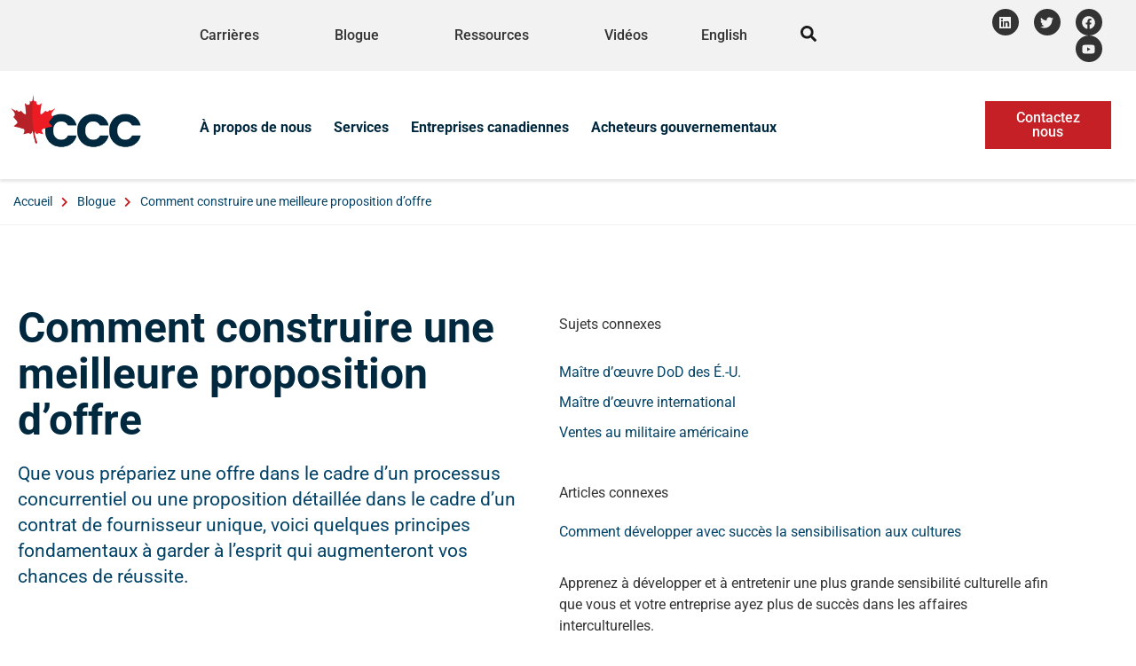

--- FILE ---
content_type: text/html; charset=UTF-8
request_url: https://www.ccc.ca/fr/perspectives-pour-les-exportateurs/comment-construire-une-meilleure-proposition-doffre/
body_size: 43308
content:
<!DOCTYPE html>
<html lang="fr-CA">
<head><meta charset="UTF-8"><script>if(navigator.userAgent.match(/MSIE|Internet Explorer/i)||navigator.userAgent.match(/Trident\/7\..*?rv:11/i)){var href=document.location.href;if(!href.match(/[?&]nowprocket/)){if(href.indexOf("?")==-1){if(href.indexOf("#")==-1){document.location.href=href+"?nowprocket=1"}else{document.location.href=href.replace("#","?nowprocket=1#")}}else{if(href.indexOf("#")==-1){document.location.href=href+"&nowprocket=1"}else{document.location.href=href.replace("#","&nowprocket=1#")}}}}</script><script>(()=>{class RocketLazyLoadScripts{constructor(){this.v="2.0.4",this.userEvents=["keydown","keyup","mousedown","mouseup","mousemove","mouseover","mouseout","touchmove","touchstart","touchend","touchcancel","wheel","click","dblclick","input"],this.attributeEvents=["onblur","onclick","oncontextmenu","ondblclick","onfocus","onmousedown","onmouseenter","onmouseleave","onmousemove","onmouseout","onmouseover","onmouseup","onmousewheel","onscroll","onsubmit"]}async t(){this.i(),this.o(),/iP(ad|hone)/.test(navigator.userAgent)&&this.h(),this.u(),this.l(this),this.m(),this.k(this),this.p(this),this._(),await Promise.all([this.R(),this.L()]),this.lastBreath=Date.now(),this.S(this),this.P(),this.D(),this.O(),this.M(),await this.C(this.delayedScripts.normal),await this.C(this.delayedScripts.defer),await this.C(this.delayedScripts.async),await this.T(),await this.F(),await this.j(),await this.A(),window.dispatchEvent(new Event("rocket-allScriptsLoaded")),this.everythingLoaded=!0,this.lastTouchEnd&&await new Promise(t=>setTimeout(t,500-Date.now()+this.lastTouchEnd)),this.I(),this.H(),this.U(),this.W()}i(){this.CSPIssue=sessionStorage.getItem("rocketCSPIssue"),document.addEventListener("securitypolicyviolation",t=>{this.CSPIssue||"script-src-elem"!==t.violatedDirective||"data"!==t.blockedURI||(this.CSPIssue=!0,sessionStorage.setItem("rocketCSPIssue",!0))},{isRocket:!0})}o(){window.addEventListener("pageshow",t=>{this.persisted=t.persisted,this.realWindowLoadedFired=!0},{isRocket:!0}),window.addEventListener("pagehide",()=>{this.onFirstUserAction=null},{isRocket:!0})}h(){let t;function e(e){t=e}window.addEventListener("touchstart",e,{isRocket:!0}),window.addEventListener("touchend",function i(o){o.changedTouches[0]&&t.changedTouches[0]&&Math.abs(o.changedTouches[0].pageX-t.changedTouches[0].pageX)<10&&Math.abs(o.changedTouches[0].pageY-t.changedTouches[0].pageY)<10&&o.timeStamp-t.timeStamp<200&&(window.removeEventListener("touchstart",e,{isRocket:!0}),window.removeEventListener("touchend",i,{isRocket:!0}),"INPUT"===o.target.tagName&&"text"===o.target.type||(o.target.dispatchEvent(new TouchEvent("touchend",{target:o.target,bubbles:!0})),o.target.dispatchEvent(new MouseEvent("mouseover",{target:o.target,bubbles:!0})),o.target.dispatchEvent(new PointerEvent("click",{target:o.target,bubbles:!0,cancelable:!0,detail:1,clientX:o.changedTouches[0].clientX,clientY:o.changedTouches[0].clientY})),event.preventDefault()))},{isRocket:!0})}q(t){this.userActionTriggered||("mousemove"!==t.type||this.firstMousemoveIgnored?"keyup"===t.type||"mouseover"===t.type||"mouseout"===t.type||(this.userActionTriggered=!0,this.onFirstUserAction&&this.onFirstUserAction()):this.firstMousemoveIgnored=!0),"click"===t.type&&t.preventDefault(),t.stopPropagation(),t.stopImmediatePropagation(),"touchstart"===this.lastEvent&&"touchend"===t.type&&(this.lastTouchEnd=Date.now()),"click"===t.type&&(this.lastTouchEnd=0),this.lastEvent=t.type,t.composedPath&&t.composedPath()[0].getRootNode()instanceof ShadowRoot&&(t.rocketTarget=t.composedPath()[0]),this.savedUserEvents.push(t)}u(){this.savedUserEvents=[],this.userEventHandler=this.q.bind(this),this.userEvents.forEach(t=>window.addEventListener(t,this.userEventHandler,{passive:!1,isRocket:!0})),document.addEventListener("visibilitychange",this.userEventHandler,{isRocket:!0})}U(){this.userEvents.forEach(t=>window.removeEventListener(t,this.userEventHandler,{passive:!1,isRocket:!0})),document.removeEventListener("visibilitychange",this.userEventHandler,{isRocket:!0}),this.savedUserEvents.forEach(t=>{(t.rocketTarget||t.target).dispatchEvent(new window[t.constructor.name](t.type,t))})}m(){const t="return false",e=Array.from(this.attributeEvents,t=>"data-rocket-"+t),i="["+this.attributeEvents.join("],[")+"]",o="[data-rocket-"+this.attributeEvents.join("],[data-rocket-")+"]",s=(e,i,o)=>{o&&o!==t&&(e.setAttribute("data-rocket-"+i,o),e["rocket"+i]=new Function("event",o),e.setAttribute(i,t))};new MutationObserver(t=>{for(const n of t)"attributes"===n.type&&(n.attributeName.startsWith("data-rocket-")||this.everythingLoaded?n.attributeName.startsWith("data-rocket-")&&this.everythingLoaded&&this.N(n.target,n.attributeName.substring(12)):s(n.target,n.attributeName,n.target.getAttribute(n.attributeName))),"childList"===n.type&&n.addedNodes.forEach(t=>{if(t.nodeType===Node.ELEMENT_NODE)if(this.everythingLoaded)for(const i of[t,...t.querySelectorAll(o)])for(const t of i.getAttributeNames())e.includes(t)&&this.N(i,t.substring(12));else for(const e of[t,...t.querySelectorAll(i)])for(const t of e.getAttributeNames())this.attributeEvents.includes(t)&&s(e,t,e.getAttribute(t))})}).observe(document,{subtree:!0,childList:!0,attributeFilter:[...this.attributeEvents,...e]})}I(){this.attributeEvents.forEach(t=>{document.querySelectorAll("[data-rocket-"+t+"]").forEach(e=>{this.N(e,t)})})}N(t,e){const i=t.getAttribute("data-rocket-"+e);i&&(t.setAttribute(e,i),t.removeAttribute("data-rocket-"+e))}k(t){Object.defineProperty(HTMLElement.prototype,"onclick",{get(){return this.rocketonclick||null},set(e){this.rocketonclick=e,this.setAttribute(t.everythingLoaded?"onclick":"data-rocket-onclick","this.rocketonclick(event)")}})}S(t){function e(e,i){let o=e[i];e[i]=null,Object.defineProperty(e,i,{get:()=>o,set(s){t.everythingLoaded?o=s:e["rocket"+i]=o=s}})}e(document,"onreadystatechange"),e(window,"onload"),e(window,"onpageshow");try{Object.defineProperty(document,"readyState",{get:()=>t.rocketReadyState,set(e){t.rocketReadyState=e},configurable:!0}),document.readyState="loading"}catch(t){console.log("WPRocket DJE readyState conflict, bypassing")}}l(t){this.originalAddEventListener=EventTarget.prototype.addEventListener,this.originalRemoveEventListener=EventTarget.prototype.removeEventListener,this.savedEventListeners=[],EventTarget.prototype.addEventListener=function(e,i,o){o&&o.isRocket||!t.B(e,this)&&!t.userEvents.includes(e)||t.B(e,this)&&!t.userActionTriggered||e.startsWith("rocket-")||t.everythingLoaded?t.originalAddEventListener.call(this,e,i,o):(t.savedEventListeners.push({target:this,remove:!1,type:e,func:i,options:o}),"mouseenter"!==e&&"mouseleave"!==e||t.originalAddEventListener.call(this,e,t.savedUserEvents.push,o))},EventTarget.prototype.removeEventListener=function(e,i,o){o&&o.isRocket||!t.B(e,this)&&!t.userEvents.includes(e)||t.B(e,this)&&!t.userActionTriggered||e.startsWith("rocket-")||t.everythingLoaded?t.originalRemoveEventListener.call(this,e,i,o):t.savedEventListeners.push({target:this,remove:!0,type:e,func:i,options:o})}}J(t,e){this.savedEventListeners=this.savedEventListeners.filter(i=>{let o=i.type,s=i.target||window;return e!==o||t!==s||(this.B(o,s)&&(i.type="rocket-"+o),this.$(i),!1)})}H(){EventTarget.prototype.addEventListener=this.originalAddEventListener,EventTarget.prototype.removeEventListener=this.originalRemoveEventListener,this.savedEventListeners.forEach(t=>this.$(t))}$(t){t.remove?this.originalRemoveEventListener.call(t.target,t.type,t.func,t.options):this.originalAddEventListener.call(t.target,t.type,t.func,t.options)}p(t){let e;function i(e){return t.everythingLoaded?e:e.split(" ").map(t=>"load"===t||t.startsWith("load.")?"rocket-jquery-load":t).join(" ")}function o(o){function s(e){const s=o.fn[e];o.fn[e]=o.fn.init.prototype[e]=function(){return this[0]===window&&t.userActionTriggered&&("string"==typeof arguments[0]||arguments[0]instanceof String?arguments[0]=i(arguments[0]):"object"==typeof arguments[0]&&Object.keys(arguments[0]).forEach(t=>{const e=arguments[0][t];delete arguments[0][t],arguments[0][i(t)]=e})),s.apply(this,arguments),this}}if(o&&o.fn&&!t.allJQueries.includes(o)){const e={DOMContentLoaded:[],"rocket-DOMContentLoaded":[]};for(const t in e)document.addEventListener(t,()=>{e[t].forEach(t=>t())},{isRocket:!0});o.fn.ready=o.fn.init.prototype.ready=function(i){function s(){parseInt(o.fn.jquery)>2?setTimeout(()=>i.bind(document)(o)):i.bind(document)(o)}return"function"==typeof i&&(t.realDomReadyFired?!t.userActionTriggered||t.fauxDomReadyFired?s():e["rocket-DOMContentLoaded"].push(s):e.DOMContentLoaded.push(s)),o([])},s("on"),s("one"),s("off"),t.allJQueries.push(o)}e=o}t.allJQueries=[],o(window.jQuery),Object.defineProperty(window,"jQuery",{get:()=>e,set(t){o(t)}})}P(){const t=new Map;document.write=document.writeln=function(e){const i=document.currentScript,o=document.createRange(),s=i.parentElement;let n=t.get(i);void 0===n&&(n=i.nextSibling,t.set(i,n));const c=document.createDocumentFragment();o.setStart(c,0),c.appendChild(o.createContextualFragment(e)),s.insertBefore(c,n)}}async R(){return new Promise(t=>{this.userActionTriggered?t():this.onFirstUserAction=t})}async L(){return new Promise(t=>{document.addEventListener("DOMContentLoaded",()=>{this.realDomReadyFired=!0,t()},{isRocket:!0})})}async j(){return this.realWindowLoadedFired?Promise.resolve():new Promise(t=>{window.addEventListener("load",t,{isRocket:!0})})}M(){this.pendingScripts=[];this.scriptsMutationObserver=new MutationObserver(t=>{for(const e of t)e.addedNodes.forEach(t=>{"SCRIPT"!==t.tagName||t.noModule||t.isWPRocket||this.pendingScripts.push({script:t,promise:new Promise(e=>{const i=()=>{const i=this.pendingScripts.findIndex(e=>e.script===t);i>=0&&this.pendingScripts.splice(i,1),e()};t.addEventListener("load",i,{isRocket:!0}),t.addEventListener("error",i,{isRocket:!0}),setTimeout(i,1e3)})})})}),this.scriptsMutationObserver.observe(document,{childList:!0,subtree:!0})}async F(){await this.X(),this.pendingScripts.length?(await this.pendingScripts[0].promise,await this.F()):this.scriptsMutationObserver.disconnect()}D(){this.delayedScripts={normal:[],async:[],defer:[]},document.querySelectorAll("script[type$=rocketlazyloadscript]").forEach(t=>{t.hasAttribute("data-rocket-src")?t.hasAttribute("async")&&!1!==t.async?this.delayedScripts.async.push(t):t.hasAttribute("defer")&&!1!==t.defer||"module"===t.getAttribute("data-rocket-type")?this.delayedScripts.defer.push(t):this.delayedScripts.normal.push(t):this.delayedScripts.normal.push(t)})}async _(){await this.L();let t=[];document.querySelectorAll("script[type$=rocketlazyloadscript][data-rocket-src]").forEach(e=>{let i=e.getAttribute("data-rocket-src");if(i&&!i.startsWith("data:")){i.startsWith("//")&&(i=location.protocol+i);try{const o=new URL(i).origin;o!==location.origin&&t.push({src:o,crossOrigin:e.crossOrigin||"module"===e.getAttribute("data-rocket-type")})}catch(t){}}}),t=[...new Map(t.map(t=>[JSON.stringify(t),t])).values()],this.Y(t,"preconnect")}async G(t){if(await this.K(),!0!==t.noModule||!("noModule"in HTMLScriptElement.prototype))return new Promise(e=>{let i;function o(){(i||t).setAttribute("data-rocket-status","executed"),e()}try{if(navigator.userAgent.includes("Firefox/")||""===navigator.vendor||this.CSPIssue)i=document.createElement("script"),[...t.attributes].forEach(t=>{let e=t.nodeName;"type"!==e&&("data-rocket-type"===e&&(e="type"),"data-rocket-src"===e&&(e="src"),i.setAttribute(e,t.nodeValue))}),t.text&&(i.text=t.text),t.nonce&&(i.nonce=t.nonce),i.hasAttribute("src")?(i.addEventListener("load",o,{isRocket:!0}),i.addEventListener("error",()=>{i.setAttribute("data-rocket-status","failed-network"),e()},{isRocket:!0}),setTimeout(()=>{i.isConnected||e()},1)):(i.text=t.text,o()),i.isWPRocket=!0,t.parentNode.replaceChild(i,t);else{const i=t.getAttribute("data-rocket-type"),s=t.getAttribute("data-rocket-src");i?(t.type=i,t.removeAttribute("data-rocket-type")):t.removeAttribute("type"),t.addEventListener("load",o,{isRocket:!0}),t.addEventListener("error",i=>{this.CSPIssue&&i.target.src.startsWith("data:")?(console.log("WPRocket: CSP fallback activated"),t.removeAttribute("src"),this.G(t).then(e)):(t.setAttribute("data-rocket-status","failed-network"),e())},{isRocket:!0}),s?(t.fetchPriority="high",t.removeAttribute("data-rocket-src"),t.src=s):t.src="data:text/javascript;base64,"+window.btoa(unescape(encodeURIComponent(t.text)))}}catch(i){t.setAttribute("data-rocket-status","failed-transform"),e()}});t.setAttribute("data-rocket-status","skipped")}async C(t){const e=t.shift();return e?(e.isConnected&&await this.G(e),this.C(t)):Promise.resolve()}O(){this.Y([...this.delayedScripts.normal,...this.delayedScripts.defer,...this.delayedScripts.async],"preload")}Y(t,e){this.trash=this.trash||[];let i=!0;var o=document.createDocumentFragment();t.forEach(t=>{const s=t.getAttribute&&t.getAttribute("data-rocket-src")||t.src;if(s&&!s.startsWith("data:")){const n=document.createElement("link");n.href=s,n.rel=e,"preconnect"!==e&&(n.as="script",n.fetchPriority=i?"high":"low"),t.getAttribute&&"module"===t.getAttribute("data-rocket-type")&&(n.crossOrigin=!0),t.crossOrigin&&(n.crossOrigin=t.crossOrigin),t.integrity&&(n.integrity=t.integrity),t.nonce&&(n.nonce=t.nonce),o.appendChild(n),this.trash.push(n),i=!1}}),document.head.appendChild(o)}W(){this.trash.forEach(t=>t.remove())}async T(){try{document.readyState="interactive"}catch(t){}this.fauxDomReadyFired=!0;try{await this.K(),this.J(document,"readystatechange"),document.dispatchEvent(new Event("rocket-readystatechange")),await this.K(),document.rocketonreadystatechange&&document.rocketonreadystatechange(),await this.K(),this.J(document,"DOMContentLoaded"),document.dispatchEvent(new Event("rocket-DOMContentLoaded")),await this.K(),this.J(window,"DOMContentLoaded"),window.dispatchEvent(new Event("rocket-DOMContentLoaded"))}catch(t){console.error(t)}}async A(){try{document.readyState="complete"}catch(t){}try{await this.K(),this.J(document,"readystatechange"),document.dispatchEvent(new Event("rocket-readystatechange")),await this.K(),document.rocketonreadystatechange&&document.rocketonreadystatechange(),await this.K(),this.J(window,"load"),window.dispatchEvent(new Event("rocket-load")),await this.K(),window.rocketonload&&window.rocketonload(),await this.K(),this.allJQueries.forEach(t=>t(window).trigger("rocket-jquery-load")),await this.K(),this.J(window,"pageshow");const t=new Event("rocket-pageshow");t.persisted=this.persisted,window.dispatchEvent(t),await this.K(),window.rocketonpageshow&&window.rocketonpageshow({persisted:this.persisted})}catch(t){console.error(t)}}async K(){Date.now()-this.lastBreath>45&&(await this.X(),this.lastBreath=Date.now())}async X(){return document.hidden?new Promise(t=>setTimeout(t)):new Promise(t=>requestAnimationFrame(t))}B(t,e){return e===document&&"readystatechange"===t||(e===document&&"DOMContentLoaded"===t||(e===window&&"DOMContentLoaded"===t||(e===window&&"load"===t||e===window&&"pageshow"===t)))}static run(){(new RocketLazyLoadScripts).t()}}RocketLazyLoadScripts.run()})();</script>
	
		<meta name="viewport" content="width=device-width, initial-scale=1">
	<link rel="profile" href="https://gmpg.org/xfn/11">
	<meta name='robots' content='index, follow, max-image-preview:large, max-snippet:-1, max-video-preview:-1' />
	<style>img:is([sizes="auto" i], [sizes^="auto," i]) { contain-intrinsic-size: 3000px 1500px }</style>
	
<!-- Google Tag Manager for WordPress by gtm4wp.com -->
<script data-cfasync="false" data-pagespeed-no-defer>
	var gtm4wp_datalayer_name = "dataLayer";
	var dataLayer = dataLayer || [];
</script>
<!-- End Google Tag Manager for WordPress by gtm4wp.com -->
	<!-- This site is optimized with the Yoast SEO Premium plugin v23.4 (Yoast SEO v26.6) - https://yoast.com/wordpress/plugins/seo/ -->
	<title>Comment construire une meilleure proposition d’offre - Canadian Commercial Corporation (CCC)</title>
<link data-rocket-prefetch href="https://innovation.canada.ca" rel="dns-prefetch">
<link data-rocket-prefetch href="" rel="dns-prefetch"><link rel="preload" data-rocket-preload as="image" href="https://www.ccc.ca/wp-content/uploads/2024/07/CCC-logo-colour.png" fetchpriority="high">
	<link rel="canonical" href="https://www.ccc.ca/fr/perspectives-pour-les-exportateurs/comment-construire-une-meilleure-proposition-doffre/" />
	<meta property="og:locale" content="fr_CA" />
	<meta property="og:type" content="article" />
	<meta property="og:title" content="Comment construire une meilleure proposition d’offre" />
	<meta property="og:description" content="Que vous prépariez une offre dans le cadre d&rsquo;un processus concurrentiel ou une proposition détaillée dans le cadre d&rsquo;un contrat de fournisseur unique, voici quelques principes fondamentaux à garder à l&rsquo;esprit qui augmenteront vos chances de réussite. Qu&rsquo;est-ce qu&rsquo;une proposition d’offre? Une proposition d&rsquo;offre est un outil utilisé pour expliquer de manière exhaustive les produits, [&hellip;]" />
	<meta property="og:url" content="https://www.ccc.ca/fr/perspectives-pour-les-exportateurs/comment-construire-une-meilleure-proposition-doffre/" />
	<meta property="og:site_name" content="Canadian Commercial Corporation (CCC)" />
	<meta property="article:publisher" content="https://www.facebook.com/CanadianCommercialCorporation/" />
	<meta property="article:modified_time" content="2024-09-10T18:37:46+00:00" />
	<meta property="og:image" content="https://www.ccc.ca/wp-content/uploads/2023/05/How-to-Build-a-Better-Bid-CCC.jpeg" />
	<meta property="og:image:width" content="509" />
	<meta property="og:image:height" content="339" />
	<meta property="og:image:type" content="image/jpeg" />
	<meta name="twitter:card" content="summary_large_image" />
	<meta name="twitter:site" content="@CanComCorp" />
	<meta name="twitter:label1" content="Estimation du temps de lecture" />
	<meta name="twitter:data1" content="9 minutes" />
	<script type="application/ld+json" class="yoast-schema-graph">{"@context":"https://schema.org","@graph":[{"@type":"WebPage","@id":"https://www.ccc.ca/fr/perspectives-pour-les-exportateurs/comment-construire-une-meilleure-proposition-doffre/","url":"https://www.ccc.ca/fr/perspectives-pour-les-exportateurs/comment-construire-une-meilleure-proposition-doffre/","name":"Comment construire une meilleure proposition d’offre - Canadian Commercial Corporation (CCC)","isPartOf":{"@id":"https://www.ccc.ca/fr/#website"},"primaryImageOfPage":{"@id":"https://www.ccc.ca/fr/perspectives-pour-les-exportateurs/comment-construire-une-meilleure-proposition-doffre/#primaryimage"},"image":{"@id":"https://www.ccc.ca/fr/perspectives-pour-les-exportateurs/comment-construire-une-meilleure-proposition-doffre/#primaryimage"},"thumbnailUrl":"https://www.ccc.ca/wp-content/uploads/2023/05/How-to-Build-a-Better-Bid-CCC.jpeg","datePublished":"2023-05-11T14:36:56+00:00","dateModified":"2024-09-10T18:37:46+00:00","breadcrumb":{"@id":"https://www.ccc.ca/fr/perspectives-pour-les-exportateurs/comment-construire-une-meilleure-proposition-doffre/#breadcrumb"},"inLanguage":"fr-CA","potentialAction":[{"@type":"ReadAction","target":["https://www.ccc.ca/fr/perspectives-pour-les-exportateurs/comment-construire-une-meilleure-proposition-doffre/"]}]},{"@type":"ImageObject","inLanguage":"fr-CA","@id":"https://www.ccc.ca/fr/perspectives-pour-les-exportateurs/comment-construire-une-meilleure-proposition-doffre/#primaryimage","url":"https://www.ccc.ca/wp-content/uploads/2023/05/How-to-Build-a-Better-Bid-CCC.jpeg","contentUrl":"https://www.ccc.ca/wp-content/uploads/2023/05/How-to-Build-a-Better-Bid-CCC.jpeg","width":509,"height":339,"caption":"Pensive mature businesswoman reading contract, planning project, brainstorming. Portrait of attractive asian secretary reading, working with documents, sitting at workplace"},{"@type":"BreadcrumbList","@id":"https://www.ccc.ca/fr/perspectives-pour-les-exportateurs/comment-construire-une-meilleure-proposition-doffre/#breadcrumb","itemListElement":[{"@type":"ListItem","position":1,"name":"Accueil","item":"https://www.ccc.ca/fr/"},{"@type":"ListItem","position":2,"name":"Blogue","item":"https://www.ccc.ca/fr/perspectives-pour-les-exportateurs/"},{"@type":"ListItem","position":3,"name":"Comment construire une meilleure proposition d’offre"}]},{"@type":"WebSite","@id":"https://www.ccc.ca/fr/#website","url":"https://www.ccc.ca/fr/","name":"Canadian Commercial Corporation (CCC)","description":"","publisher":{"@id":"https://www.ccc.ca/fr/#organization"},"potentialAction":[{"@type":"SearchAction","target":{"@type":"EntryPoint","urlTemplate":"https://www.ccc.ca/fr/?s={search_term_string}"},"query-input":{"@type":"PropertyValueSpecification","valueRequired":true,"valueName":"search_term_string"}}],"inLanguage":"fr-CA"},{"@type":"Organization","@id":"https://www.ccc.ca/fr/#organization","name":"The Canadian Commercial Corporation (CCC)","url":"https://www.ccc.ca/fr/","logo":{"@type":"ImageObject","inLanguage":"fr-CA","@id":"https://www.ccc.ca/fr/#/schema/logo/image/","url":"https://www.ccc.ca/wp-content/uploads/2023/05/ccc-og.png","contentUrl":"https://www.ccc.ca/wp-content/uploads/2023/05/ccc-og.png","width":1200,"height":675,"caption":"The Canadian Commercial Corporation (CCC)"},"image":{"@id":"https://www.ccc.ca/fr/#/schema/logo/image/"},"sameAs":["https://www.facebook.com/CanadianCommercialCorporation/","https://x.com/CanComCorp","https://www.linkedin.com/company/canadian-commercial-corporation/"]}]}</script>
	<!-- / Yoast SEO Premium plugin. -->


<link rel='dns-prefetch' href='//js-na3.hs-scripts.com' />

<link data-minify="1" rel='stylesheet' id='hello-elementor-theme-style-css' href='https://www.ccc.ca/wp-content/cache/min/1/wp-content/themes/hello-elementor/assets/css/theme.css?ver=1766985330' media='all' />
<link data-minify="1" rel='stylesheet' id='jet-menu-hello-css' href='https://www.ccc.ca/wp-content/cache/min/1/wp-content/plugins/jet-menu/integration/themes/hello-elementor/assets/css/style.css?ver=1766985330' media='all' />
<style id='wp-emoji-styles-inline-css'>

	img.wp-smiley, img.emoji {
		display: inline !important;
		border: none !important;
		box-shadow: none !important;
		height: 1em !important;
		width: 1em !important;
		margin: 0 0.07em !important;
		vertical-align: -0.1em !important;
		background: none !important;
		padding: 0 !important;
	}
</style>
<link data-minify="1" rel='stylesheet' id='jet-engine-frontend-css' href='https://www.ccc.ca/wp-content/cache/min/1/wp-content/plugins/jet-engine/assets/css/frontend.css?ver=1766985330' media='all' />
<style id='filebird-block-filebird-gallery-style-inline-css'>
ul.filebird-block-filebird-gallery{margin:auto!important;padding:0!important;width:100%}ul.filebird-block-filebird-gallery.layout-grid{display:grid;grid-gap:20px;align-items:stretch;grid-template-columns:repeat(var(--columns),1fr);justify-items:stretch}ul.filebird-block-filebird-gallery.layout-grid li img{border:1px solid #ccc;box-shadow:2px 2px 6px 0 rgba(0,0,0,.3);height:100%;max-width:100%;-o-object-fit:cover;object-fit:cover;width:100%}ul.filebird-block-filebird-gallery.layout-masonry{-moz-column-count:var(--columns);-moz-column-gap:var(--space);column-gap:var(--space);-moz-column-width:var(--min-width);columns:var(--min-width) var(--columns);display:block;overflow:auto}ul.filebird-block-filebird-gallery.layout-masonry li{margin-bottom:var(--space)}ul.filebird-block-filebird-gallery li{list-style:none}ul.filebird-block-filebird-gallery li figure{height:100%;margin:0;padding:0;position:relative;width:100%}ul.filebird-block-filebird-gallery li figure figcaption{background:linear-gradient(0deg,rgba(0,0,0,.7),rgba(0,0,0,.3) 70%,transparent);bottom:0;box-sizing:border-box;color:#fff;font-size:.8em;margin:0;max-height:100%;overflow:auto;padding:3em .77em .7em;position:absolute;text-align:center;width:100%;z-index:2}ul.filebird-block-filebird-gallery li figure figcaption a{color:inherit}.fb-block-hover-animation-zoomIn figure{overflow:hidden}.fb-block-hover-animation-zoomIn figure img{transform:scale(1);transition:.3s ease-in-out}.fb-block-hover-animation-zoomIn figure:hover img{transform:scale(1.3)}.fb-block-hover-animation-shine figure{overflow:hidden;position:relative}.fb-block-hover-animation-shine figure:before{background:linear-gradient(90deg,hsla(0,0%,100%,0) 0,hsla(0,0%,100%,.3));content:"";display:block;height:100%;left:-75%;position:absolute;top:0;transform:skewX(-25deg);width:50%;z-index:2}.fb-block-hover-animation-shine figure:hover:before{animation:shine .75s}@keyframes shine{to{left:125%}}.fb-block-hover-animation-opacity figure{overflow:hidden}.fb-block-hover-animation-opacity figure img{opacity:1;transition:.3s ease-in-out}.fb-block-hover-animation-opacity figure:hover img{opacity:.5}.fb-block-hover-animation-grayscale figure img{filter:grayscale(100%);transition:.3s ease-in-out}.fb-block-hover-animation-grayscale figure:hover img{filter:grayscale(0)}

</style>
<style id='global-styles-inline-css'>
:root{--wp--preset--aspect-ratio--square: 1;--wp--preset--aspect-ratio--4-3: 4/3;--wp--preset--aspect-ratio--3-4: 3/4;--wp--preset--aspect-ratio--3-2: 3/2;--wp--preset--aspect-ratio--2-3: 2/3;--wp--preset--aspect-ratio--16-9: 16/9;--wp--preset--aspect-ratio--9-16: 9/16;--wp--preset--color--black: #000000;--wp--preset--color--cyan-bluish-gray: #abb8c3;--wp--preset--color--white: #ffffff;--wp--preset--color--pale-pink: #f78da7;--wp--preset--color--vivid-red: #cf2e2e;--wp--preset--color--luminous-vivid-orange: #ff6900;--wp--preset--color--luminous-vivid-amber: #fcb900;--wp--preset--color--light-green-cyan: #7bdcb5;--wp--preset--color--vivid-green-cyan: #00d084;--wp--preset--color--pale-cyan-blue: #8ed1fc;--wp--preset--color--vivid-cyan-blue: #0693e3;--wp--preset--color--vivid-purple: #9b51e0;--wp--preset--gradient--vivid-cyan-blue-to-vivid-purple: linear-gradient(135deg,rgba(6,147,227,1) 0%,rgb(155,81,224) 100%);--wp--preset--gradient--light-green-cyan-to-vivid-green-cyan: linear-gradient(135deg,rgb(122,220,180) 0%,rgb(0,208,130) 100%);--wp--preset--gradient--luminous-vivid-amber-to-luminous-vivid-orange: linear-gradient(135deg,rgba(252,185,0,1) 0%,rgba(255,105,0,1) 100%);--wp--preset--gradient--luminous-vivid-orange-to-vivid-red: linear-gradient(135deg,rgba(255,105,0,1) 0%,rgb(207,46,46) 100%);--wp--preset--gradient--very-light-gray-to-cyan-bluish-gray: linear-gradient(135deg,rgb(238,238,238) 0%,rgb(169,184,195) 100%);--wp--preset--gradient--cool-to-warm-spectrum: linear-gradient(135deg,rgb(74,234,220) 0%,rgb(151,120,209) 20%,rgb(207,42,186) 40%,rgb(238,44,130) 60%,rgb(251,105,98) 80%,rgb(254,248,76) 100%);--wp--preset--gradient--blush-light-purple: linear-gradient(135deg,rgb(255,206,236) 0%,rgb(152,150,240) 100%);--wp--preset--gradient--blush-bordeaux: linear-gradient(135deg,rgb(254,205,165) 0%,rgb(254,45,45) 50%,rgb(107,0,62) 100%);--wp--preset--gradient--luminous-dusk: linear-gradient(135deg,rgb(255,203,112) 0%,rgb(199,81,192) 50%,rgb(65,88,208) 100%);--wp--preset--gradient--pale-ocean: linear-gradient(135deg,rgb(255,245,203) 0%,rgb(182,227,212) 50%,rgb(51,167,181) 100%);--wp--preset--gradient--electric-grass: linear-gradient(135deg,rgb(202,248,128) 0%,rgb(113,206,126) 100%);--wp--preset--gradient--midnight: linear-gradient(135deg,rgb(2,3,129) 0%,rgb(40,116,252) 100%);--wp--preset--font-size--small: 13px;--wp--preset--font-size--medium: 20px;--wp--preset--font-size--large: 36px;--wp--preset--font-size--x-large: 42px;--wp--preset--spacing--20: 0.44rem;--wp--preset--spacing--30: 0.67rem;--wp--preset--spacing--40: 1rem;--wp--preset--spacing--50: 1.5rem;--wp--preset--spacing--60: 2.25rem;--wp--preset--spacing--70: 3.38rem;--wp--preset--spacing--80: 5.06rem;--wp--preset--shadow--natural: 6px 6px 9px rgba(0, 0, 0, 0.2);--wp--preset--shadow--deep: 12px 12px 50px rgba(0, 0, 0, 0.4);--wp--preset--shadow--sharp: 6px 6px 0px rgba(0, 0, 0, 0.2);--wp--preset--shadow--outlined: 6px 6px 0px -3px rgba(255, 255, 255, 1), 6px 6px rgba(0, 0, 0, 1);--wp--preset--shadow--crisp: 6px 6px 0px rgba(0, 0, 0, 1);}:root { --wp--style--global--content-size: 800px;--wp--style--global--wide-size: 1200px; }:where(body) { margin: 0; }.wp-site-blocks > .alignleft { float: left; margin-right: 2em; }.wp-site-blocks > .alignright { float: right; margin-left: 2em; }.wp-site-blocks > .aligncenter { justify-content: center; margin-left: auto; margin-right: auto; }:where(.wp-site-blocks) > * { margin-block-start: 24px; margin-block-end: 0; }:where(.wp-site-blocks) > :first-child { margin-block-start: 0; }:where(.wp-site-blocks) > :last-child { margin-block-end: 0; }:root { --wp--style--block-gap: 24px; }:root :where(.is-layout-flow) > :first-child{margin-block-start: 0;}:root :where(.is-layout-flow) > :last-child{margin-block-end: 0;}:root :where(.is-layout-flow) > *{margin-block-start: 24px;margin-block-end: 0;}:root :where(.is-layout-constrained) > :first-child{margin-block-start: 0;}:root :where(.is-layout-constrained) > :last-child{margin-block-end: 0;}:root :where(.is-layout-constrained) > *{margin-block-start: 24px;margin-block-end: 0;}:root :where(.is-layout-flex){gap: 24px;}:root :where(.is-layout-grid){gap: 24px;}.is-layout-flow > .alignleft{float: left;margin-inline-start: 0;margin-inline-end: 2em;}.is-layout-flow > .alignright{float: right;margin-inline-start: 2em;margin-inline-end: 0;}.is-layout-flow > .aligncenter{margin-left: auto !important;margin-right: auto !important;}.is-layout-constrained > .alignleft{float: left;margin-inline-start: 0;margin-inline-end: 2em;}.is-layout-constrained > .alignright{float: right;margin-inline-start: 2em;margin-inline-end: 0;}.is-layout-constrained > .aligncenter{margin-left: auto !important;margin-right: auto !important;}.is-layout-constrained > :where(:not(.alignleft):not(.alignright):not(.alignfull)){max-width: var(--wp--style--global--content-size);margin-left: auto !important;margin-right: auto !important;}.is-layout-constrained > .alignwide{max-width: var(--wp--style--global--wide-size);}body .is-layout-flex{display: flex;}.is-layout-flex{flex-wrap: wrap;align-items: center;}.is-layout-flex > :is(*, div){margin: 0;}body .is-layout-grid{display: grid;}.is-layout-grid > :is(*, div){margin: 0;}body{padding-top: 0px;padding-right: 0px;padding-bottom: 0px;padding-left: 0px;}a:where(:not(.wp-element-button)){text-decoration: underline;}:root :where(.wp-element-button, .wp-block-button__link){background-color: #32373c;border-width: 0;color: #fff;font-family: inherit;font-size: inherit;line-height: inherit;padding: calc(0.667em + 2px) calc(1.333em + 2px);text-decoration: none;}.has-black-color{color: var(--wp--preset--color--black) !important;}.has-cyan-bluish-gray-color{color: var(--wp--preset--color--cyan-bluish-gray) !important;}.has-white-color{color: var(--wp--preset--color--white) !important;}.has-pale-pink-color{color: var(--wp--preset--color--pale-pink) !important;}.has-vivid-red-color{color: var(--wp--preset--color--vivid-red) !important;}.has-luminous-vivid-orange-color{color: var(--wp--preset--color--luminous-vivid-orange) !important;}.has-luminous-vivid-amber-color{color: var(--wp--preset--color--luminous-vivid-amber) !important;}.has-light-green-cyan-color{color: var(--wp--preset--color--light-green-cyan) !important;}.has-vivid-green-cyan-color{color: var(--wp--preset--color--vivid-green-cyan) !important;}.has-pale-cyan-blue-color{color: var(--wp--preset--color--pale-cyan-blue) !important;}.has-vivid-cyan-blue-color{color: var(--wp--preset--color--vivid-cyan-blue) !important;}.has-vivid-purple-color{color: var(--wp--preset--color--vivid-purple) !important;}.has-black-background-color{background-color: var(--wp--preset--color--black) !important;}.has-cyan-bluish-gray-background-color{background-color: var(--wp--preset--color--cyan-bluish-gray) !important;}.has-white-background-color{background-color: var(--wp--preset--color--white) !important;}.has-pale-pink-background-color{background-color: var(--wp--preset--color--pale-pink) !important;}.has-vivid-red-background-color{background-color: var(--wp--preset--color--vivid-red) !important;}.has-luminous-vivid-orange-background-color{background-color: var(--wp--preset--color--luminous-vivid-orange) !important;}.has-luminous-vivid-amber-background-color{background-color: var(--wp--preset--color--luminous-vivid-amber) !important;}.has-light-green-cyan-background-color{background-color: var(--wp--preset--color--light-green-cyan) !important;}.has-vivid-green-cyan-background-color{background-color: var(--wp--preset--color--vivid-green-cyan) !important;}.has-pale-cyan-blue-background-color{background-color: var(--wp--preset--color--pale-cyan-blue) !important;}.has-vivid-cyan-blue-background-color{background-color: var(--wp--preset--color--vivid-cyan-blue) !important;}.has-vivid-purple-background-color{background-color: var(--wp--preset--color--vivid-purple) !important;}.has-black-border-color{border-color: var(--wp--preset--color--black) !important;}.has-cyan-bluish-gray-border-color{border-color: var(--wp--preset--color--cyan-bluish-gray) !important;}.has-white-border-color{border-color: var(--wp--preset--color--white) !important;}.has-pale-pink-border-color{border-color: var(--wp--preset--color--pale-pink) !important;}.has-vivid-red-border-color{border-color: var(--wp--preset--color--vivid-red) !important;}.has-luminous-vivid-orange-border-color{border-color: var(--wp--preset--color--luminous-vivid-orange) !important;}.has-luminous-vivid-amber-border-color{border-color: var(--wp--preset--color--luminous-vivid-amber) !important;}.has-light-green-cyan-border-color{border-color: var(--wp--preset--color--light-green-cyan) !important;}.has-vivid-green-cyan-border-color{border-color: var(--wp--preset--color--vivid-green-cyan) !important;}.has-pale-cyan-blue-border-color{border-color: var(--wp--preset--color--pale-cyan-blue) !important;}.has-vivid-cyan-blue-border-color{border-color: var(--wp--preset--color--vivid-cyan-blue) !important;}.has-vivid-purple-border-color{border-color: var(--wp--preset--color--vivid-purple) !important;}.has-vivid-cyan-blue-to-vivid-purple-gradient-background{background: var(--wp--preset--gradient--vivid-cyan-blue-to-vivid-purple) !important;}.has-light-green-cyan-to-vivid-green-cyan-gradient-background{background: var(--wp--preset--gradient--light-green-cyan-to-vivid-green-cyan) !important;}.has-luminous-vivid-amber-to-luminous-vivid-orange-gradient-background{background: var(--wp--preset--gradient--luminous-vivid-amber-to-luminous-vivid-orange) !important;}.has-luminous-vivid-orange-to-vivid-red-gradient-background{background: var(--wp--preset--gradient--luminous-vivid-orange-to-vivid-red) !important;}.has-very-light-gray-to-cyan-bluish-gray-gradient-background{background: var(--wp--preset--gradient--very-light-gray-to-cyan-bluish-gray) !important;}.has-cool-to-warm-spectrum-gradient-background{background: var(--wp--preset--gradient--cool-to-warm-spectrum) !important;}.has-blush-light-purple-gradient-background{background: var(--wp--preset--gradient--blush-light-purple) !important;}.has-blush-bordeaux-gradient-background{background: var(--wp--preset--gradient--blush-bordeaux) !important;}.has-luminous-dusk-gradient-background{background: var(--wp--preset--gradient--luminous-dusk) !important;}.has-pale-ocean-gradient-background{background: var(--wp--preset--gradient--pale-ocean) !important;}.has-electric-grass-gradient-background{background: var(--wp--preset--gradient--electric-grass) !important;}.has-midnight-gradient-background{background: var(--wp--preset--gradient--midnight) !important;}.has-small-font-size{font-size: var(--wp--preset--font-size--small) !important;}.has-medium-font-size{font-size: var(--wp--preset--font-size--medium) !important;}.has-large-font-size{font-size: var(--wp--preset--font-size--large) !important;}.has-x-large-font-size{font-size: var(--wp--preset--font-size--x-large) !important;}
:root :where(.wp-block-pullquote){font-size: 1.5em;line-height: 1.6;}
</style>
<link data-minify="1" rel='stylesheet' id='mw_breadcrumb_css-css' href='https://www.ccc.ca/wp-content/cache/min/1/wp-content/plugins/marsworks-breadcrumbs/assets/styles/main.css?ver=1766985330' media='all' />
<link rel='stylesheet' id='wpml-legacy-horizontal-list-0-css' href='https://www.ccc.ca/wp-content/plugins/sitepress-multilingual-cms/templates/language-switchers/legacy-list-horizontal/style.min.css?ver=1' media='all' />
<link rel='stylesheet' id='wpml-menu-item-0-css' href='https://www.ccc.ca/wp-content/plugins/sitepress-multilingual-cms/templates/language-switchers/menu-item/style.min.css?ver=1' media='all' />
<link data-minify="1" rel='stylesheet' id='hello-elementor-css' href='https://www.ccc.ca/wp-content/cache/min/1/wp-content/themes/hello-elementor/assets/css/reset.css?ver=1766985330' media='all' />
<link data-minify="1" rel='stylesheet' id='hello-elementor-header-footer-css' href='https://www.ccc.ca/wp-content/cache/min/1/wp-content/themes/hello-elementor/assets/css/header-footer.css?ver=1766985330' media='all' />
<link data-minify="1" rel='stylesheet' id='font-awesome-all-css' href='https://www.ccc.ca/wp-content/cache/min/1/wp-content/plugins/jet-menu/assets/public/lib/font-awesome/css/all.min.css?ver=1766985330' media='all' />
<link rel='stylesheet' id='font-awesome-v4-shims-css' href='https://www.ccc.ca/wp-content/plugins/jet-menu/assets/public/lib/font-awesome/css/v4-shims.min.css?ver=5.12.0' media='all' />
<link data-minify="1" rel='stylesheet' id='jet-menu-public-styles-css' href='https://www.ccc.ca/wp-content/cache/min/1/wp-content/plugins/jet-menu/assets/public/css/public.css?ver=1766985330' media='all' />
<link data-minify="1" rel='stylesheet' id='jet-menu-general-css' href='https://www.ccc.ca/wp-content/cache/min/1/wp-content/uploads/jet-menu/jet-menu-general.css?ver=1766985330' media='all' />
<link rel='stylesheet' id='elementor-frontend-css' href='https://www.ccc.ca/wp-content/uploads/elementor/css/custom-frontend.min.css?ver=1766985323' media='all' />
<link rel='stylesheet' id='widget-nav-menu-css' href='https://www.ccc.ca/wp-content/uploads/elementor/css/custom-pro-widget-nav-menu.min.css?ver=1766985324' media='all' />
<link rel='stylesheet' id='widget-social-icons-css' href='https://www.ccc.ca/wp-content/plugins/elementor/assets/css/widget-social-icons.min.css?ver=3.34.0' media='all' />
<link rel='stylesheet' id='e-apple-webkit-css' href='https://www.ccc.ca/wp-content/uploads/elementor/css/custom-apple-webkit.min.css?ver=1766985323' media='all' />
<link rel='stylesheet' id='e-sticky-css' href='https://www.ccc.ca/wp-content/plugins/elementor-pro/assets/css/modules/sticky.min.css?ver=3.34.0' media='all' />
<link rel='stylesheet' id='widget-image-css' href='https://www.ccc.ca/wp-content/plugins/elementor/assets/css/widget-image.min.css?ver=3.34.0' media='all' />
<link rel='stylesheet' id='widget-heading-css' href='https://www.ccc.ca/wp-content/plugins/elementor/assets/css/widget-heading.min.css?ver=3.34.0' media='all' />
<link rel='stylesheet' id='widget-divider-css' href='https://www.ccc.ca/wp-content/plugins/elementor/assets/css/widget-divider.min.css?ver=3.34.0' media='all' />
<link rel='stylesheet' id='e-popup-css' href='https://www.ccc.ca/wp-content/plugins/elementor-pro/assets/css/conditionals/popup.min.css?ver=3.34.0' media='all' />
<link rel='stylesheet' id='e-animation-slideInUp-css' href='https://www.ccc.ca/wp-content/plugins/elementor/assets/lib/animations/styles/slideInUp.min.css?ver=3.34.0' media='all' />
<link rel='stylesheet' id='elementor-post-25350-css' href='https://www.ccc.ca/wp-content/uploads/elementor/css/post-25350.css?ver=1766985324' media='all' />
<link data-minify="1" rel='stylesheet' id='filebird-elementor-frontend-css' href='https://www.ccc.ca/wp-content/cache/min/1/wp-content/plugins/filebird-pro/includes/PageBuilders/Elementor/assets/css/frontend.css?ver=1766985330' media='all' />
<link rel='stylesheet' id='widget-spacer-css' href='https://www.ccc.ca/wp-content/plugins/elementor/assets/css/widget-spacer.min.css?ver=3.34.0' media='all' />
<link rel='stylesheet' id='widget-share-buttons-css' href='https://www.ccc.ca/wp-content/plugins/elementor-pro/assets/css/widget-share-buttons.min.css?ver=3.34.0' media='all' />
<link rel='stylesheet' id='elementor-post-33445-css' href='https://www.ccc.ca/wp-content/cache/background-css/1/www.ccc.ca/wp-content/uploads/elementor/css/post-33445.css?ver=1766986614&wpr_t=1767113119' media='all' />
<link rel='stylesheet' id='elementor-post-25357-css' href='https://www.ccc.ca/wp-content/uploads/elementor/css/post-25357.css?ver=1766985324' media='all' />
<link rel='stylesheet' id='elementor-post-25366-css' href='https://www.ccc.ca/wp-content/uploads/elementor/css/post-25366.css?ver=1766985324' media='all' />
<link rel='stylesheet' id='elementor-post-25388-css' href='https://www.ccc.ca/wp-content/uploads/elementor/css/post-25388.css?ver=1766985359' media='all' />
<link rel='stylesheet' id='elementor-post-30726-css' href='https://www.ccc.ca/wp-content/uploads/elementor/css/post-30726.css?ver=1766985324' media='all' />
<link rel='stylesheet' id='elementor-post-12772-css' href='https://www.ccc.ca/wp-content/uploads/elementor/css/post-12772.css?ver=1766985324' media='all' />
<link data-minify="1" rel='stylesheet' id='hello-elementor-child-style-css' href='https://www.ccc.ca/wp-content/cache/min/1/wp-content/themes/hello-theme-child-ccc/style.css?ver=1766985330' media='all' />
<link data-minify="1" rel='stylesheet' id='elementor-gf-local-roboto-css' href='https://www.ccc.ca/wp-content/cache/min/1/wp-content/uploads/elementor/google-fonts/css/roboto.css?ver=1766985331' media='all' />
<link data-minify="1" rel='stylesheet' id='elementor-gf-local-lato-css' href='https://www.ccc.ca/wp-content/cache/min/1/wp-content/uploads/elementor/google-fonts/css/lato.css?ver=1766985331' media='all' />
<script src="https://www.ccc.ca/wp-includes/js/jquery/jquery.min.js?ver=3.7.1" id="jquery-core-js" data-rocket-defer defer></script>
<script src="https://www.ccc.ca/wp-includes/js/jquery/jquery-migrate.min.js?ver=3.4.1" id="jquery-migrate-js" data-rocket-defer defer></script>
<link rel="https://api.w.org/" href="https://www.ccc.ca/fr/wp-json/" /><link rel="EditURI" type="application/rsd+xml" title="RSD" href="https://www.ccc.ca/xmlrpc.php?rsd" />
<link rel='shortlink' href='https://www.ccc.ca/fr/?p=33445' />
<link rel="alternate" title="oEmbed (JSON)" type="application/json+oembed" href="https://www.ccc.ca/fr/wp-json/oembed/1.0/embed?url=https%3A%2F%2Fwww.ccc.ca%2Ffr%2Fperspectives-pour-les-exportateurs%2Fcomment-construire-une-meilleure-proposition-doffre%2F" />
<link rel="alternate" title="oEmbed (XML)" type="text/xml+oembed" href="https://www.ccc.ca/fr/wp-json/oembed/1.0/embed?url=https%3A%2F%2Fwww.ccc.ca%2Ffr%2Fperspectives-pour-les-exportateurs%2Fcomment-construire-une-meilleure-proposition-doffre%2F&#038;format=xml" />
<meta name="generator" content="WPML ver:4.8.6 stt:1,4;" />
			<!-- DO NOT COPY THIS SNIPPET! Start of Page Analytics Tracking for HubSpot WordPress plugin v11.3.33-->
			<script type="rocketlazyloadscript" class="hsq-set-content-id" data-content-id="blog-post">
				var _hsq = _hsq || [];
				_hsq.push(["setContentType", "blog-post"]);
			</script>
			<!-- DO NOT COPY THIS SNIPPET! End of Page Analytics Tracking for HubSpot WordPress plugin -->
			
<!-- Google Tag Manager for WordPress by gtm4wp.com -->
<!-- GTM Container placement set to footer -->
<script data-cfasync="false" data-pagespeed-no-defer>
	var dataLayer_content = {"pagePostType":"blog","pagePostType2":"single-blog","pagePostAuthor":"Anthony Whalen"};
	dataLayer.push( dataLayer_content );
</script>
<script type="rocketlazyloadscript" data-cfasync="false" data-pagespeed-no-defer>
(function(w,d,s,l,i){w[l]=w[l]||[];w[l].push({'gtm.start':
new Date().getTime(),event:'gtm.js'});var f=d.getElementsByTagName(s)[0],
j=d.createElement(s),dl=l!='dataLayer'?'&l='+l:'';j.async=true;j.src=
'//www.googletagmanager.com/gtm.js?id='+i+dl;f.parentNode.insertBefore(j,f);
})(window,document,'script','dataLayer','GTM-M5WMZ7K');
</script>
<script type="rocketlazyloadscript" data-cfasync="false" data-pagespeed-no-defer>
(function(w,d,s,l,i){w[l]=w[l]||[];w[l].push({'gtm.start':
new Date().getTime(),event:'gtm.js'});var f=d.getElementsByTagName(s)[0],
j=d.createElement(s),dl=l!='dataLayer'?'&l='+l:'';j.async=true;j.src=
'//www.googletagmanager.com/gtm.js?id='+i+dl;f.parentNode.insertBefore(j,f);
})(window,document,'script','dataLayer','GTM-PH96B2ZN');
</script>
<!-- End Google Tag Manager for WordPress by gtm4wp.com --><meta name="generator" content="Elementor 3.34.0; features: e_font_icon_svg, additional_custom_breakpoints; settings: css_print_method-external, google_font-enabled, font_display-swap">
			<style>
				.e-con.e-parent:nth-of-type(n+4):not(.e-lazyloaded):not(.e-no-lazyload),
				.e-con.e-parent:nth-of-type(n+4):not(.e-lazyloaded):not(.e-no-lazyload) * {
					background-image: none !important;
				}
				@media screen and (max-height: 1024px) {
					.e-con.e-parent:nth-of-type(n+3):not(.e-lazyloaded):not(.e-no-lazyload),
					.e-con.e-parent:nth-of-type(n+3):not(.e-lazyloaded):not(.e-no-lazyload) * {
						background-image: none !important;
					}
				}
				@media screen and (max-height: 640px) {
					.e-con.e-parent:nth-of-type(n+2):not(.e-lazyloaded):not(.e-no-lazyload),
					.e-con.e-parent:nth-of-type(n+2):not(.e-lazyloaded):not(.e-no-lazyload) * {
						background-image: none !important;
					}
				}
			</style>
			<link rel="icon" href="https://www.ccc.ca/wp-content/uploads/2023/04/ccc-favicon-150x150.png" sizes="32x32" />
<link rel="icon" href="https://www.ccc.ca/wp-content/uploads/2023/04/ccc-favicon.png" sizes="192x192" />
<link rel="apple-touch-icon" href="https://www.ccc.ca/wp-content/uploads/2023/04/ccc-favicon.png" />
<meta name="msapplication-TileImage" content="https://www.ccc.ca/wp-content/uploads/2023/04/ccc-favicon.png" />
		<style id="wp-custom-css">
			.elementor-widget-heading .elementor-heading-title[class*=elementor-size-]>a:hover, 
.elementor-widget-heading .elementor-heading-title[class*=elementor-size-]>a:focus 
{
	color: #007FAD;	
}

span.jet-search-filter__submit-text {
	width: 1px; 
	height: 1px;
  overflow: hidden;
	display: inline-block;
}		</style>
			<script type="application/ld+json">
    {
      "@context": "https://schema.org/",
      	"@type": "Corporation",
      	"legalName": "The Canadian Commercial Corporation (CCC)",
	  	"description": "The Canadian Commercial Corporation (CCC) offers commercial advocacy, collaborative project development, and foreign contracting expertise.",
		"url": "https://www.ccc.ca",
       "address": {
         "@type": "PostalAddress",
         "streetAddress": "350 Albert Street, Suite 700",
         "addressLocality": "Ottawa",
         "addressRegion": "ON",
         "postalCode": "K1A 0S6",
         "addressCountry": "CA"
       },
	   "logo" : "https://www.ccc.ca/wp-content/uploads/2021/01/CCC_Logo_EF.png"
    }
    </script>
	<!-- Widget Stylesheet Link -->
    <link rel="stylesheet" href="https://innovation.canada.ca/innovation/resource/icBbfWidget_v1/bbf-widget.css">
<style id="wpr-lazyload-bg-container"></style><style id="wpr-lazyload-bg-exclusion"></style>
<noscript>
<style id="wpr-lazyload-bg-nostyle">.elementor-33445 .elementor-element.elementor-element-836b39a:not(.elementor-motion-effects-element-type-background) > .elementor-widget-wrap, .elementor-33445 .elementor-element.elementor-element-836b39a > .elementor-widget-wrap > .elementor-motion-effects-container > .elementor-motion-effects-layer{--wpr-bg-ab958b10-cda1-4f8d-8955-19d40e6ee061: url('https://www.ccc.ca/wp-content/uploads/2023/05/header-photo-international-prime.jpg');}</style>
</noscript>
<script type="application/javascript">const rocket_pairs = [{"selector":".elementor-33445 .elementor-element.elementor-element-836b39a:not(.elementor-motion-effects-element-type-background) > .elementor-widget-wrap, .elementor-33445 .elementor-element.elementor-element-836b39a > .elementor-widget-wrap > .elementor-motion-effects-container > .elementor-motion-effects-layer","style":".elementor-33445 .elementor-element.elementor-element-836b39a:not(.elementor-motion-effects-element-type-background) > .elementor-widget-wrap, .elementor-33445 .elementor-element.elementor-element-836b39a > .elementor-widget-wrap > .elementor-motion-effects-container > .elementor-motion-effects-layer{--wpr-bg-ab958b10-cda1-4f8d-8955-19d40e6ee061: url('https:\/\/www.ccc.ca\/wp-content\/uploads\/2023\/05\/header-photo-international-prime.jpg');}","hash":"ab958b10-cda1-4f8d-8955-19d40e6ee061","url":"https:\/\/www.ccc.ca\/wp-content\/uploads\/2023\/05\/header-photo-international-prime.jpg"}]; const rocket_excluded_pairs = [];</script><meta name="generator" content="WP Rocket 3.20.2" data-wpr-features="wpr_lazyload_css_bg_img wpr_delay_js wpr_defer_js wpr_minify_js wpr_preconnect_external_domains wpr_oci wpr_minify_css wpr_preload_links wpr_desktop" /></head>

<body class="wp-singular blog-template-default single single-blog postid-33445 single-format-standard wp-custom-logo wp-embed-responsive wp-theme-hello-elementor wp-child-theme-hello-theme-child-ccc hello-elementor-default jet-desktop-menu-active elementor-default elementor-kit-25350 elementor-page elementor-page-33445 elementor-page-25388">


<a class="skip-link screen-reader-text" href="#content">
	Passer au contenu</a>

		<header  data-elementor-type="header" data-elementor-id="25357" class="elementor elementor-25357 elementor-25353 elementor-location-header" data-elementor-post-type="elementor_library">
					<section class="elementor-section elementor-top-section elementor-element elementor-element-e377411 elementor-hidden-tablet elementor-hidden-mobile elementor-section-boxed elementor-section-height-default elementor-section-height-default" data-id="e377411" data-element_type="section" data-settings="{&quot;background_background&quot;:&quot;classic&quot;,&quot;sticky&quot;:&quot;top&quot;,&quot;sticky_on&quot;:[&quot;desktop&quot;,&quot;laptop&quot;],&quot;sticky_offset&quot;:0,&quot;sticky_effects_offset&quot;:0,&quot;sticky_anchor_link_offset&quot;:0}">
						<div  class="elementor-container elementor-column-gap-default">
					<div class="elementor-column elementor-col-33 elementor-top-column elementor-element elementor-element-d665298" data-id="d665298" data-element_type="column">
			<div class="elementor-widget-wrap">
							</div>
		</div>
				<div class="elementor-column elementor-col-33 elementor-top-column elementor-element elementor-element-fc49df9" data-id="fc49df9" data-element_type="column">
			<div class="elementor-widget-wrap elementor-element-populated">
						<div class="elementor-element elementor-element-1cb9266 elementor-nav-menu__align-start elementor-widget__width-auto elementor-hidden-tablet elementor-hidden-phone elementor-nav-menu--dropdown-tablet elementor-nav-menu__text-align-aside elementor-nav-menu--toggle elementor-nav-menu--burger elementor-widget elementor-widget-nav-menu" data-id="1cb9266" data-element_type="widget" data-settings="{&quot;layout&quot;:&quot;horizontal&quot;,&quot;submenu_icon&quot;:{&quot;value&quot;:&quot;&lt;svg aria-hidden=\&quot;true\&quot; class=\&quot;e-font-icon-svg e-fas-caret-down\&quot; viewBox=\&quot;0 0 320 512\&quot; xmlns=\&quot;http:\/\/www.w3.org\/2000\/svg\&quot;&gt;&lt;path d=\&quot;M31.3 192h257.3c17.8 0 26.7 21.5 14.1 34.1L174.1 354.8c-7.8 7.8-20.5 7.8-28.3 0L17.2 226.1C4.6 213.5 13.5 192 31.3 192z\&quot;&gt;&lt;\/path&gt;&lt;\/svg&gt;&quot;,&quot;library&quot;:&quot;fa-solid&quot;},&quot;toggle&quot;:&quot;burger&quot;}" data-widget_type="nav-menu.default">
				<div class="elementor-widget-container">
								<nav aria-label="Menu" class="elementor-nav-menu--main elementor-nav-menu__container elementor-nav-menu--layout-horizontal e--pointer-underline e--animation-fade">
				<ul id="menu-1-1cb9266" class="elementor-nav-menu"><li class="menu-item menu-item-type-post_type menu-item-object-page menu-item-25061"><a href="https://www.ccc.ca/fr/carrieres/" class="elementor-item">Carrières</a></li>
<li class="menu-item menu-item-type-custom menu-item-object-custom menu-item-14263"><a href="/fr/perspectives-pour-les-exportateurs/" class="elementor-item">Blogue</a></li>
<li class="menu-item menu-item-type-custom menu-item-object-custom menu-item-24072"><a href="/fr/ressources/" class="elementor-item">Ressources</a></li>
<li class="menu-item menu-item-type-custom menu-item-object-custom menu-item-34958"><a href="/fr/videos/" class="elementor-item">Vidéos</a></li>
</ul>			</nav>
					<div class="elementor-menu-toggle" role="button" tabindex="0" aria-label="Permuter le menu" aria-expanded="false">
			<svg aria-hidden="true" role="presentation" class="elementor-menu-toggle__icon--open e-font-icon-svg e-eicon-menu-bar" viewBox="0 0 1000 1000" xmlns="http://www.w3.org/2000/svg"><path d="M104 333H896C929 333 958 304 958 271S929 208 896 208H104C71 208 42 237 42 271S71 333 104 333ZM104 583H896C929 583 958 554 958 521S929 458 896 458H104C71 458 42 487 42 521S71 583 104 583ZM104 833H896C929 833 958 804 958 771S929 708 896 708H104C71 708 42 737 42 771S71 833 104 833Z"></path></svg><svg aria-hidden="true" role="presentation" class="elementor-menu-toggle__icon--close e-font-icon-svg e-eicon-close" viewBox="0 0 1000 1000" xmlns="http://www.w3.org/2000/svg"><path d="M742 167L500 408 258 167C246 154 233 150 217 150 196 150 179 158 167 167 154 179 150 196 150 212 150 229 154 242 171 254L408 500 167 742C138 771 138 800 167 829 196 858 225 858 254 829L496 587 738 829C750 842 767 846 783 846 800 846 817 842 829 829 842 817 846 804 846 783 846 767 842 750 829 737L588 500 833 258C863 229 863 200 833 171 804 137 775 137 742 167Z"></path></svg>		</div>
					<nav class="elementor-nav-menu--dropdown elementor-nav-menu__container" aria-hidden="true">
				<ul id="menu-2-1cb9266" class="elementor-nav-menu"><li class="menu-item menu-item-type-post_type menu-item-object-page menu-item-25061"><a href="https://www.ccc.ca/fr/carrieres/" class="elementor-item" tabindex="-1">Carrières</a></li>
<li class="menu-item menu-item-type-custom menu-item-object-custom menu-item-14263"><a href="/fr/perspectives-pour-les-exportateurs/" class="elementor-item" tabindex="-1">Blogue</a></li>
<li class="menu-item menu-item-type-custom menu-item-object-custom menu-item-24072"><a href="/fr/ressources/" class="elementor-item" tabindex="-1">Ressources</a></li>
<li class="menu-item menu-item-type-custom menu-item-object-custom menu-item-34958"><a href="/fr/videos/" class="elementor-item" tabindex="-1">Vidéos</a></li>
</ul>			</nav>
						</div>
				</div>
				<div class="elementor-element elementor-element-281c259 elementor-nav-menu__align-start elementor-widget__width-auto elementor-hidden-tablet elementor-hidden-mobile elementor-nav-menu--dropdown-tablet elementor-nav-menu__text-align-aside elementor-nav-menu--toggle elementor-nav-menu--burger elementor-widget elementor-widget-nav-menu" data-id="281c259" data-element_type="widget" data-settings="{&quot;layout&quot;:&quot;horizontal&quot;,&quot;submenu_icon&quot;:{&quot;value&quot;:&quot;&lt;svg aria-hidden=\&quot;true\&quot; class=\&quot;e-font-icon-svg e-fas-caret-down\&quot; viewBox=\&quot;0 0 320 512\&quot; xmlns=\&quot;http:\/\/www.w3.org\/2000\/svg\&quot;&gt;&lt;path d=\&quot;M31.3 192h257.3c17.8 0 26.7 21.5 14.1 34.1L174.1 354.8c-7.8 7.8-20.5 7.8-28.3 0L17.2 226.1C4.6 213.5 13.5 192 31.3 192z\&quot;&gt;&lt;\/path&gt;&lt;\/svg&gt;&quot;,&quot;library&quot;:&quot;fa-solid&quot;},&quot;toggle&quot;:&quot;burger&quot;}" data-widget_type="nav-menu.default">
				<div class="elementor-widget-container">
								<nav aria-label="Menu" class="elementor-nav-menu--main elementor-nav-menu__container elementor-nav-menu--layout-horizontal e--pointer-underline e--animation-fade">
				<ul id="menu-1-281c259" class="elementor-nav-menu"><li class="menu-item wpml-ls-slot-133 wpml-ls-item wpml-ls-item-en wpml-ls-menu-item wpml-ls-first-item wpml-ls-last-item menu-item-type-wpml_ls_menu_item menu-item-object-wpml_ls_menu_item menu-item-wpml-ls-133-en"><a href="https://www.ccc.ca/en/insights-for-exporters/how-to-build-a-better-bid/" title="Switch to English" aria-label="Switch to English" role="menuitem" class="elementor-item"><span class="wpml-ls-native" lang="en">English</span></a></li>
</ul>			</nav>
					<div class="elementor-menu-toggle" role="button" tabindex="0" aria-label="Permuter le menu" aria-expanded="false">
			<svg aria-hidden="true" role="presentation" class="elementor-menu-toggle__icon--open e-font-icon-svg e-eicon-menu-bar" viewBox="0 0 1000 1000" xmlns="http://www.w3.org/2000/svg"><path d="M104 333H896C929 333 958 304 958 271S929 208 896 208H104C71 208 42 237 42 271S71 333 104 333ZM104 583H896C929 583 958 554 958 521S929 458 896 458H104C71 458 42 487 42 521S71 583 104 583ZM104 833H896C929 833 958 804 958 771S929 708 896 708H104C71 708 42 737 42 771S71 833 104 833Z"></path></svg><svg aria-hidden="true" role="presentation" class="elementor-menu-toggle__icon--close e-font-icon-svg e-eicon-close" viewBox="0 0 1000 1000" xmlns="http://www.w3.org/2000/svg"><path d="M742 167L500 408 258 167C246 154 233 150 217 150 196 150 179 158 167 167 154 179 150 196 150 212 150 229 154 242 171 254L408 500 167 742C138 771 138 800 167 829 196 858 225 858 254 829L496 587 738 829C750 842 767 846 783 846 800 846 817 842 829 829 842 817 846 804 846 783 846 767 842 750 829 737L588 500 833 258C863 229 863 200 833 171 804 137 775 137 742 167Z"></path></svg>		</div>
					<nav class="elementor-nav-menu--dropdown elementor-nav-menu__container" aria-hidden="true">
				<ul id="menu-2-281c259" class="elementor-nav-menu"><li class="menu-item wpml-ls-slot-133 wpml-ls-item wpml-ls-item-en wpml-ls-menu-item wpml-ls-first-item wpml-ls-last-item menu-item-type-wpml_ls_menu_item menu-item-object-wpml_ls_menu_item menu-item-wpml-ls-133-en"><a href="https://www.ccc.ca/en/insights-for-exporters/how-to-build-a-better-bid/" title="Switch to English" aria-label="Switch to English" role="menuitem" class="elementor-item" tabindex="-1"><span class="wpml-ls-native" lang="en">English</span></a></li>
</ul>			</nav>
						</div>
				</div>
				<div class="elementor-element elementor-element-96ee5d4 elementor-widget__width-auto elementor-view-default elementor-widget elementor-widget-icon" data-id="96ee5d4" data-element_type="widget" data-widget_type="icon.default">
				<div class="elementor-widget-container">
							<div class="elementor-icon-wrapper">
			<a class="elementor-icon" href="#elementor-action%3Aaction%3Dpopup%3Aopen%26settings%3DeyJpZCI6NzczMSwidG9nZ2xlIjpmYWxzZX0%3D" title="search">
			<svg aria-hidden="true" class="e-font-icon-svg e-fas-search" viewBox="0 0 512 512" xmlns="http://www.w3.org/2000/svg"><path d="M505 442.7L405.3 343c-4.5-4.5-10.6-7-17-7H372c27.6-35.3 44-79.7 44-128C416 93.1 322.9 0 208 0S0 93.1 0 208s93.1 208 208 208c48.3 0 92.7-16.4 128-44v16.3c0 6.4 2.5 12.5 7 17l99.7 99.7c9.4 9.4 24.6 9.4 33.9 0l28.3-28.3c9.4-9.4 9.4-24.6.1-34zM208 336c-70.7 0-128-57.2-128-128 0-70.7 57.2-128 128-128 70.7 0 128 57.2 128 128 0 70.7-57.2 128-128 128z"></path></svg>			</a>
		</div>
						</div>
				</div>
				<div class="elementor-element elementor-element-ea58a6a elementor-widget__width-auto elementor-hidden-desktop elementor-hidden-laptop elementor-widget elementor-widget-text-editor" data-id="ea58a6a" data-element_type="widget" data-widget_type="text-editor.default">
				<div class="elementor-widget-container">
									<a class="ccc-lang-switcher" href="https://www.ccc.ca/fr/perspectives-pour-les-exportateurs/comment-construire-une-meilleure-proposition-doffre/">EN</a>								</div>
				</div>
					</div>
		</div>
				<div class="elementor-column elementor-col-33 elementor-top-column elementor-element elementor-element-b6fa379" data-id="b6fa379" data-element_type="column">
			<div class="elementor-widget-wrap elementor-element-populated">
						<div class="elementor-element elementor-element-3cca9ac elementor-shape-circle e-grid-align-right elementor-widget__width-inherit elementor-hidden-tablet elementor-hidden-mobile elementor-grid-0 elementor-widget elementor-widget-social-icons" data-id="3cca9ac" data-element_type="widget" data-widget_type="social-icons.default">
				<div class="elementor-widget-container">
							<div class="elementor-social-icons-wrapper elementor-grid" role="list">
							<span class="elementor-grid-item" role="listitem">
					<a class="elementor-icon elementor-social-icon elementor-social-icon-linkedin elementor-repeater-item-cd3207e" href="https://www.linkedin.com/company/canadian-commercial-corporation/" target="_blank">
						<span class="elementor-screen-only">Linkedin</span>
						<svg aria-hidden="true" class="e-font-icon-svg e-fab-linkedin" viewBox="0 0 448 512" xmlns="http://www.w3.org/2000/svg"><path d="M416 32H31.9C14.3 32 0 46.5 0 64.3v383.4C0 465.5 14.3 480 31.9 480H416c17.6 0 32-14.5 32-32.3V64.3c0-17.8-14.4-32.3-32-32.3zM135.4 416H69V202.2h66.5V416zm-33.2-243c-21.3 0-38.5-17.3-38.5-38.5S80.9 96 102.2 96c21.2 0 38.5 17.3 38.5 38.5 0 21.3-17.2 38.5-38.5 38.5zm282.1 243h-66.4V312c0-24.8-.5-56.7-34.5-56.7-34.6 0-39.9 27-39.9 54.9V416h-66.4V202.2h63.7v29.2h.9c8.9-16.8 30.6-34.5 62.9-34.5 67.2 0 79.7 44.3 79.7 101.9V416z"></path></svg>					</a>
				</span>
							<span class="elementor-grid-item" role="listitem">
					<a class="elementor-icon elementor-social-icon elementor-social-icon-twitter elementor-repeater-item-92c0d2e" href="https://twitter.com/CanComCorp" target="_blank">
						<span class="elementor-screen-only">Twitter</span>
						<svg aria-hidden="true" class="e-font-icon-svg e-fab-twitter" viewBox="0 0 512 512" xmlns="http://www.w3.org/2000/svg"><path d="M459.37 151.716c.325 4.548.325 9.097.325 13.645 0 138.72-105.583 298.558-298.558 298.558-59.452 0-114.68-17.219-161.137-47.106 8.447.974 16.568 1.299 25.34 1.299 49.055 0 94.213-16.568 130.274-44.832-46.132-.975-84.792-31.188-98.112-72.772 6.498.974 12.995 1.624 19.818 1.624 9.421 0 18.843-1.3 27.614-3.573-48.081-9.747-84.143-51.98-84.143-102.985v-1.299c13.969 7.797 30.214 12.67 47.431 13.319-28.264-18.843-46.781-51.005-46.781-87.391 0-19.492 5.197-37.36 14.294-52.954 51.655 63.675 129.3 105.258 216.365 109.807-1.624-7.797-2.599-15.918-2.599-24.04 0-57.828 46.782-104.934 104.934-104.934 30.213 0 57.502 12.67 76.67 33.137 23.715-4.548 46.456-13.32 66.599-25.34-7.798 24.366-24.366 44.833-46.132 57.827 21.117-2.273 41.584-8.122 60.426-16.243-14.292 20.791-32.161 39.308-52.628 54.253z"></path></svg>					</a>
				</span>
							<span class="elementor-grid-item" role="listitem">
					<a class="elementor-icon elementor-social-icon elementor-social-icon-facebook elementor-repeater-item-7332722" href="https://www.facebook.com/CanadianCommercialCorporation/" target="_blank">
						<span class="elementor-screen-only">Facebook</span>
						<svg aria-hidden="true" class="e-font-icon-svg e-fab-facebook" viewBox="0 0 512 512" xmlns="http://www.w3.org/2000/svg"><path d="M504 256C504 119 393 8 256 8S8 119 8 256c0 123.78 90.69 226.38 209.25 245V327.69h-63V256h63v-54.64c0-62.15 37-96.48 93.67-96.48 27.14 0 55.52 4.84 55.52 4.84v61h-31.28c-30.8 0-40.41 19.12-40.41 38.73V256h68.78l-11 71.69h-57.78V501C413.31 482.38 504 379.78 504 256z"></path></svg>					</a>
				</span>
							<span class="elementor-grid-item" role="listitem">
					<a class="elementor-icon elementor-social-icon elementor-social-icon-youtube elementor-repeater-item-025c7f7" href="http://www.youtube.com/@CanadianCommercialCorporation" target="_blank">
						<span class="elementor-screen-only">Youtube</span>
						<svg aria-hidden="true" class="e-font-icon-svg e-fab-youtube" viewBox="0 0 576 512" xmlns="http://www.w3.org/2000/svg"><path d="M549.655 124.083c-6.281-23.65-24.787-42.276-48.284-48.597C458.781 64 288 64 288 64S117.22 64 74.629 75.486c-23.497 6.322-42.003 24.947-48.284 48.597-11.412 42.867-11.412 132.305-11.412 132.305s0 89.438 11.412 132.305c6.281 23.65 24.787 41.5 48.284 47.821C117.22 448 288 448 288 448s170.78 0 213.371-11.486c23.497-6.321 42.003-24.171 48.284-47.821 11.412-42.867 11.412-132.305 11.412-132.305s0-89.438-11.412-132.305zm-317.51 213.508V175.185l142.739 81.205-142.739 81.201z"></path></svg>					</a>
				</span>
					</div>
						</div>
				</div>
					</div>
		</div>
					</div>
		</section>
				<section class="elementor-section elementor-top-section elementor-element elementor-element-cd06d9e elementor-section-content-middle elementor-section-boxed elementor-section-height-default elementor-section-height-default" data-id="cd06d9e" data-element_type="section" data-settings="{&quot;background_background&quot;:&quot;classic&quot;,&quot;sticky&quot;:&quot;top&quot;,&quot;sticky_offset&quot;:50,&quot;sticky_offset_tablet&quot;:0,&quot;sticky_offset_mobile&quot;:0,&quot;sticky_on&quot;:[&quot;desktop&quot;,&quot;laptop&quot;,&quot;tablet&quot;,&quot;mobile&quot;],&quot;sticky_effects_offset&quot;:0,&quot;sticky_anchor_link_offset&quot;:0}">
						<div  class="elementor-container elementor-column-gap-no">
					<div class="elementor-column elementor-col-33 elementor-top-column elementor-element elementor-element-9ac0157" data-id="9ac0157" data-element_type="column">
			<div class="elementor-widget-wrap elementor-element-populated">
						<div class="elementor-element elementor-element-52a9720 elementor-widget elementor-widget-image" data-id="52a9720" data-element_type="widget" data-widget_type="image.default">
				<div class="elementor-widget-container">
																<a href="/fr/">
							<img fetchpriority="high" loading="lazy" width="250" height="103" src="https://www.ccc.ca/wp-content/uploads/2024/07/CCC-logo-colour.png" class="attachment-large size-large wp-image-36113" alt="" />								</a>
															</div>
				</div>
					</div>
		</div>
				<div class="elementor-column elementor-col-33 elementor-top-column elementor-element elementor-element-3ab821e" data-id="3ab821e" data-element_type="column">
			<div class="elementor-widget-wrap elementor-element-populated">
						<div class="elementor-element elementor-element-5b9cee6 elementor-nav-menu__align-start elementor-widget__width-auto elementor-nav-menu--dropdown-none elementor-hidden-desktop elementor-hidden-laptop elementor-widget elementor-widget-nav-menu" data-id="5b9cee6" data-element_type="widget" data-settings="{&quot;layout&quot;:&quot;horizontal&quot;,&quot;submenu_icon&quot;:{&quot;value&quot;:&quot;&lt;svg aria-hidden=\&quot;true\&quot; class=\&quot;e-font-icon-svg e-fas-caret-down\&quot; viewBox=\&quot;0 0 320 512\&quot; xmlns=\&quot;http:\/\/www.w3.org\/2000\/svg\&quot;&gt;&lt;path d=\&quot;M31.3 192h257.3c17.8 0 26.7 21.5 14.1 34.1L174.1 354.8c-7.8 7.8-20.5 7.8-28.3 0L17.2 226.1C4.6 213.5 13.5 192 31.3 192z\&quot;&gt;&lt;\/path&gt;&lt;\/svg&gt;&quot;,&quot;library&quot;:&quot;fa-solid&quot;}}" data-widget_type="nav-menu.default">
				<div class="elementor-widget-container">
								<nav aria-label="Menu" class="elementor-nav-menu--main elementor-nav-menu__container elementor-nav-menu--layout-horizontal e--pointer-none">
				<ul id="menu-1-5b9cee6" class="elementor-nav-menu"><li class="menu-item wpml-ls-slot-133 wpml-ls-item wpml-ls-item-en wpml-ls-menu-item wpml-ls-first-item wpml-ls-last-item menu-item-type-wpml_ls_menu_item menu-item-object-wpml_ls_menu_item menu-item-wpml-ls-133-en"><a href="https://www.ccc.ca/en/insights-for-exporters/how-to-build-a-better-bid/" title="Switch to English" aria-label="Switch to English" role="menuitem" class="elementor-item"><span class="wpml-ls-native" lang="en">English</span></a></li>
</ul>			</nav>
						<nav class="elementor-nav-menu--dropdown elementor-nav-menu__container" aria-hidden="true">
				<ul id="menu-2-5b9cee6" class="elementor-nav-menu"><li class="menu-item wpml-ls-slot-133 wpml-ls-item wpml-ls-item-en wpml-ls-menu-item wpml-ls-first-item wpml-ls-last-item menu-item-type-wpml_ls_menu_item menu-item-object-wpml_ls_menu_item menu-item-wpml-ls-133-en"><a href="https://www.ccc.ca/en/insights-for-exporters/how-to-build-a-better-bid/" title="Switch to English" aria-label="Switch to English" role="menuitem" class="elementor-item" tabindex="-1"><span class="wpml-ls-native" lang="en">English</span></a></li>
</ul>			</nav>
						</div>
				</div>
				<div class="elementor-element elementor-element-5a8f887 elementor-widget__width-auto elementor-hidden-desktop elementor-hidden-laptop elementor-view-default elementor-widget elementor-widget-icon" data-id="5a8f887" data-element_type="widget" data-widget_type="icon.default">
				<div class="elementor-widget-container">
							<div class="elementor-icon-wrapper">
			<a class="elementor-icon" href="#elementor-action%3Aaction%3Dpopup%3Aopen%26settings%3DeyJpZCI6NzczMSwidG9nZ2xlIjpmYWxzZX0%3D" title="search">
			<svg aria-hidden="true" class="e-font-icon-svg e-fas-search" viewBox="0 0 512 512" xmlns="http://www.w3.org/2000/svg"><path d="M505 442.7L405.3 343c-4.5-4.5-10.6-7-17-7H372c27.6-35.3 44-79.7 44-128C416 93.1 322.9 0 208 0S0 93.1 0 208s93.1 208 208 208c48.3 0 92.7-16.4 128-44v16.3c0 6.4 2.5 12.5 7 17l99.7 99.7c9.4 9.4 24.6 9.4 33.9 0l28.3-28.3c9.4-9.4 9.4-24.6.1-34zM208 336c-70.7 0-128-57.2-128-128 0-70.7 57.2-128 128-128 70.7 0 128 57.2 128 128 0 70.7-57.2 128-128 128z"></path></svg>			</a>
		</div>
						</div>
				</div>
				<div class="elementor-element elementor-element-55e5caa elementor-hidden-tablet elementor-hidden-mobile elementor-widget__width-inherit elementor-widget elementor-widget-jet-mega-menu" data-id="55e5caa" data-element_type="widget" id="mega-desktop" data-widget_type="jet-mega-menu.default">
				<div class="elementor-widget-container">
					<div class="menu-main-navigation-french-container"><div class="jet-menu-container"><div class="jet-menu-inner"><ul class="jet-menu jet-menu--animation-type-fade"><li id="jet-menu-item-8103" class="jet-menu-item jet-menu-item-type-custom jet-menu-item-object-custom jet-no-roll-up jet-mega-menu-item jet-regular-item jet-menu-item-has-children jet-menu-item-8103"><a href="/fr/a-propos/" class="top-level-link"><div class="jet-menu-item-wrapper"><div class="jet-menu-title">À propos de nous</div><i class="jet-dropdown-arrow fa "></i></div></a><div class="jet-sub-mega-menu" data-template-id="8109">		<div data-elementor-type="wp-post" data-elementor-id="8109" class="elementor elementor-8109" data-elementor-post-type="jet-menu">
						<section class="elementor-section elementor-top-section elementor-element elementor-element-edde5ce elementor-section-boxed elementor-section-height-default elementor-section-height-default" data-id="edde5ce" data-element_type="section">
						<div  class="elementor-container elementor-column-gap-default">
					<div class="elementor-column elementor-col-100 elementor-top-column elementor-element elementor-element-2a630b6" data-id="2a630b6" data-element_type="column">
			<div class="elementor-widget-wrap elementor-element-populated">
						<div class="elementor-element elementor-element-0114c58 elementor-widget-divider--view-line elementor-widget elementor-widget-divider" data-id="0114c58" data-element_type="widget" data-widget_type="divider.default">
				<div class="elementor-widget-container">
							<div class="elementor-divider">
			<span class="elementor-divider-separator">
						</span>
		</div>
						</div>
				</div>
				<section class="elementor-section elementor-inner-section elementor-element elementor-element-2554601 elementor-section-boxed elementor-section-height-default elementor-section-height-default" data-id="2554601" data-element_type="section">
						<div  class="elementor-container elementor-column-gap-default">
					<div class="elementor-column elementor-col-33 elementor-inner-column elementor-element elementor-element-b4a01f2" data-id="b4a01f2" data-element_type="column">
			<div class="elementor-widget-wrap elementor-element-populated">
						<div class="elementor-element elementor-element-2f5f1d7 elementor-widget elementor-widget-heading" data-id="2f5f1d7" data-element_type="widget" data-widget_type="heading.default">
				<div class="elementor-widget-container">
					<div class="elementor-heading-title elementor-size-default">Accroître les exportations canadiennes</div>				</div>
				</div>
					</div>
		</div>
				<div class="elementor-column elementor-col-33 elementor-inner-column elementor-element elementor-element-83a7043" data-id="83a7043" data-element_type="column">
			<div class="elementor-widget-wrap elementor-element-populated">
						<div class="elementor-element elementor-element-c5ac4ad elementor-icon-list--layout-traditional elementor-list-item-link-full_width elementor-widget elementor-widget-icon-list" data-id="c5ac4ad" data-element_type="widget" data-widget_type="icon-list.default">
				<div class="elementor-widget-container">
							<ul class="elementor-icon-list-items">
							<li class="elementor-icon-list-item">
											<a href="/fr/a-propos/">

											<span class="elementor-icon-list-text"><span class="chevron-link">Rôle au sein du gouvernement</span></span>
											</a>
									</li>
								<li class="elementor-icon-list-item">
											<a href="/fr/a-propos/approche-de-gouvernement-a-gouvernement-en-matiere-de-marches-publics/">

											<span class="elementor-icon-list-text"><span class="chevron-link">Approche de gouvernement à gouvernement en matière de marchés publics</span></span>
											</a>
									</li>
								<li class="elementor-icon-list-item">
											<a href="/fr/a-propos/leadership-et-gouvernance/">

											<span class="elementor-icon-list-text"><span class="chevron-link">Leadership et gouvernance</span></span>
											</a>
									</li>
								<li class="elementor-icon-list-item">
											<a href="/fr/a-propos/engagement-relatif-a-la-conduite-responsable-des-entreprises/">

											<span class="elementor-icon-list-text"><span class="chevron-link">Engagement relatif à la conduite responsable des entreprises</span></span>
											</a>
									</li>
								<li class="elementor-icon-list-item">
											<a href="/fr/a-propos/accords-historiques-de-cooperation-industrielle-entre-le-canada-et-les-etats-unis/">

											<span class="elementor-icon-list-text"><span class="chevron-link">Accords Canada– É.-U. de coopération industrielle</span></span>
											</a>
									</li>
						</ul>
						</div>
				</div>
					</div>
		</div>
				<div class="elementor-column elementor-col-33 elementor-inner-column elementor-element elementor-element-f5045f6" data-id="f5045f6" data-element_type="column">
			<div class="elementor-widget-wrap elementor-element-populated">
						<div class="elementor-element elementor-element-2fae063 elementor-icon-list--layout-traditional elementor-list-item-link-full_width elementor-widget elementor-widget-icon-list" data-id="2fae063" data-element_type="widget" data-widget_type="icon-list.default">
				<div class="elementor-widget-container">
							<ul class="elementor-icon-list-items">
							<li class="elementor-icon-list-item">
											<a href="/fr/faq/">

											<span class="elementor-icon-list-text"><span class="chevron-link">FAQ</span></span>
											</a>
									</li>
								<li class="elementor-icon-list-item">
											<a href="/fr/annonces/">

											<span class="elementor-icon-list-text"><span class="chevron-link">Annonces</span></span>
											</a>
									</li>
								<li class="elementor-icon-list-item">
											<a href="/fr/evenements/">

											<span class="elementor-icon-list-text"><span class="chevron-link">Événements à venir</span></span>
											</a>
									</li>
								<li class="elementor-icon-list-item">
											<a href="/fr/a-propos/partenaires-gouvernementaux/">

											<span class="elementor-icon-list-text"><span class="chevron-link">Partenaires gouvernementaux</span></span>
											</a>
									</li>
								<li class="elementor-icon-list-item">
											<a href="/fr/a-propos/partenaires-de-lindustrie/">

											<span class="elementor-icon-list-text"><span class="chevron-link">Partenaires de l’industrie</span></span>
											</a>
									</li>
						</ul>
						</div>
				</div>
					</div>
		</div>
					</div>
		</section>
					</div>
		</div>
					</div>
		</section>
				</div>
		</div></li>
<li id="jet-menu-item-8104" class="jet-menu-item jet-menu-item-type-custom jet-menu-item-object-custom jet-no-roll-up jet-mega-menu-item jet-regular-item jet-menu-item-has-children jet-menu-item-8104"><a href="/fr/services/" class="top-level-link"><div class="jet-menu-item-wrapper"><div class="jet-menu-title">Services</div><i class="jet-dropdown-arrow fa "></i></div></a><div class="jet-sub-mega-menu" data-template-id="8113">		<div data-elementor-type="wp-post" data-elementor-id="8113" class="elementor elementor-8113" data-elementor-post-type="jet-menu">
						<section class="elementor-section elementor-top-section elementor-element elementor-element-35e4524 elementor-section-boxed elementor-section-height-default elementor-section-height-default" data-id="35e4524" data-element_type="section">
						<div  class="elementor-container elementor-column-gap-default">
					<div class="elementor-column elementor-col-100 elementor-top-column elementor-element elementor-element-d52d9ad" data-id="d52d9ad" data-element_type="column">
			<div class="elementor-widget-wrap elementor-element-populated">
						<div class="elementor-element elementor-element-dce1c47 elementor-widget-divider--view-line elementor-widget elementor-widget-divider" data-id="dce1c47" data-element_type="widget" data-widget_type="divider.default">
				<div class="elementor-widget-container">
							<div class="elementor-divider">
			<span class="elementor-divider-separator">
						</span>
		</div>
						</div>
				</div>
				<section class="elementor-section elementor-inner-section elementor-element elementor-element-f90f59e elementor-section-boxed elementor-section-height-default elementor-section-height-default" data-id="f90f59e" data-element_type="section">
						<div  class="elementor-container elementor-column-gap-default">
					<div class="elementor-column elementor-col-33 elementor-inner-column elementor-element elementor-element-9c164f7" data-id="9c164f7" data-element_type="column">
			<div class="elementor-widget-wrap elementor-element-populated">
						<div class="elementor-element elementor-element-699a201 elementor-widget elementor-widget-heading" data-id="699a201" data-element_type="widget" data-widget_type="heading.default">
				<div class="elementor-widget-container">
					<div class="elementor-heading-title elementor-size-default">Services pour les exportateurs canadiens</div>				</div>
				</div>
					</div>
		</div>
				<div class="elementor-column elementor-col-33 elementor-inner-column elementor-element elementor-element-fdc8781" data-id="fdc8781" data-element_type="column">
			<div class="elementor-widget-wrap elementor-element-populated">
						<div class="elementor-element elementor-element-2762b36 elementor-icon-list--layout-traditional elementor-list-item-link-full_width elementor-widget elementor-widget-icon-list" data-id="2762b36" data-element_type="widget" data-widget_type="icon-list.default">
				<div class="elementor-widget-container">
							<ul class="elementor-icon-list-items">
							<li class="elementor-icon-list-item">
											<a href="/fr/services/">

											<span class="elementor-icon-list-text"><span class="chevron-link">Aperçu des services</span></span>
											</a>
									</li>
								<li class="elementor-icon-list-item">
											<a href="/fr/services/service-de-maitre-doeuvre-a-linternational/">

											<span class="elementor-icon-list-text"><span class="chevron-link">Maître d’œuvre international</span></span>
											</a>
									</li>
								<li class="elementor-icon-list-item">
											<a href="/fr/services/service-de-maitre-doeuvre-du-ministere-de-la-defense-des-etats-unis/">

											<span class="elementor-icon-list-text"><span class="chevron-link">Maître d’œuvre DoD des É.-U.</span></span>
											</a>
									</li>
								<li class="elementor-icon-list-item">
											<a href="/fr/services/services-consultatifs/">

											<span class="elementor-icon-list-text"><span class="chevron-link">Services consultatifs</span></span>
											</a>
									</li>
						</ul>
						</div>
				</div>
					</div>
		</div>
				<div class="elementor-column elementor-col-33 elementor-inner-column elementor-element elementor-element-da7a760" data-id="da7a760" data-element_type="column">
			<div class="elementor-widget-wrap elementor-element-populated">
						<div class="elementor-element elementor-element-7adaf30 elementor-icon-list--layout-traditional elementor-list-item-link-full_width elementor-widget elementor-widget-icon-list" data-id="7adaf30" data-element_type="widget" data-widget_type="icon-list.default">
				<div class="elementor-widget-container">
							<ul class="elementor-icon-list-items">
							<li class="elementor-icon-list-item">
											<a href="/fr/services/outil-de-recherche-dopportunites-dappels-doffres-internationaux/">

											<span class="elementor-icon-list-text"><span class="chevron-link">Outil de recherche d’appels d’offres internationaux</span></span>
											</a>
									</li>
								<li class="elementor-icon-list-item">
											<a href="/fr/services/service-dapprovisionnement-pour-laide-canadienne-internationale/">

											<span class="elementor-icon-list-text"><span class="chevron-link">Service d'approvisionnement pour l'aide canadienne internationale</span></span>
											</a>
									</li>
						</ul>
						</div>
				</div>
					</div>
		</div>
					</div>
		</section>
					</div>
		</div>
					</div>
		</section>
				</div>
		</div></li>
<li id="jet-menu-item-8105" class="jet-menu-item jet-menu-item-type-custom jet-menu-item-object-custom jet-no-roll-up jet-mega-menu-item jet-regular-item jet-menu-item-has-children jet-menu-item-8105"><a href="/fr/exportateurs-canadiens/" class="top-level-link"><div class="jet-menu-item-wrapper"><div class="jet-menu-title">Entreprises canadiennes</div><i class="jet-dropdown-arrow fa "></i></div></a><div class="jet-sub-mega-menu" data-template-id="8116">		<div data-elementor-type="wp-post" data-elementor-id="8116" class="elementor elementor-8116" data-elementor-post-type="jet-menu">
						<section class="elementor-section elementor-top-section elementor-element elementor-element-b442879 elementor-section-boxed elementor-section-height-default elementor-section-height-default" data-id="b442879" data-element_type="section">
						<div  class="elementor-container elementor-column-gap-default">
					<div class="elementor-column elementor-col-100 elementor-top-column elementor-element elementor-element-2cc5a42" data-id="2cc5a42" data-element_type="column">
			<div class="elementor-widget-wrap elementor-element-populated">
						<div class="elementor-element elementor-element-7f4cedc elementor-widget-divider--view-line elementor-widget elementor-widget-divider" data-id="7f4cedc" data-element_type="widget" data-widget_type="divider.default">
				<div class="elementor-widget-container">
							<div class="elementor-divider">
			<span class="elementor-divider-separator">
						</span>
		</div>
						</div>
				</div>
				<section class="elementor-section elementor-inner-section elementor-element elementor-element-24f1dae elementor-section-boxed elementor-section-height-default elementor-section-height-default" data-id="24f1dae" data-element_type="section">
						<div  class="elementor-container elementor-column-gap-default">
					<div class="elementor-column elementor-col-33 elementor-inner-column elementor-element elementor-element-21bde4f" data-id="21bde4f" data-element_type="column">
			<div class="elementor-widget-wrap elementor-element-populated">
						<div class="elementor-element elementor-element-ee6ca9d elementor-widget elementor-widget-heading" data-id="ee6ca9d" data-element_type="widget" data-widget_type="heading.default">
				<div class="elementor-widget-container">
					<div class="elementor-heading-title elementor-size-default">Naviguer avec confiance dans les marchés publics complexes à l’étranger</div>				</div>
				</div>
					</div>
		</div>
				<div class="elementor-column elementor-col-33 elementor-inner-column elementor-element elementor-element-b3c9e8f" data-id="b3c9e8f" data-element_type="column">
			<div class="elementor-widget-wrap elementor-element-populated">
						<div class="elementor-element elementor-element-8944b1a elementor-icon-list--layout-traditional elementor-list-item-link-full_width elementor-widget elementor-widget-icon-list" data-id="8944b1a" data-element_type="widget" data-widget_type="icon-list.default">
				<div class="elementor-widget-container">
							<ul class="elementor-icon-list-items">
							<li class="elementor-icon-list-item">
											<a href="/fr/exportateurs-canadiens/">

											<span class="elementor-icon-list-text"><span class="chevron-link">Solutions pour les exportateurs</span></span>
											</a>
									</li>
								<li class="elementor-icon-list-item">
											<a href="/fr/exportateurs-canadiens/secteurs-soutenus/">

											<span class="elementor-icon-list-text"><span class="chevron-link">Secteurs soutenus</span></span>
											</a>
									</li>
								<li class="elementor-icon-list-item">
											<a href="/fr/exportateurs-canadiens/processus-dintegration/">

											<span class="elementor-icon-list-text"><span class="chevron-link">Processus d’intégration</span></span>
											</a>
									</li>
						</ul>
						</div>
				</div>
					</div>
		</div>
				<div class="elementor-column elementor-col-33 elementor-inner-column elementor-element elementor-element-a2f4c33" data-id="a2f4c33" data-element_type="column">
			<div class="elementor-widget-wrap elementor-element-populated">
						<div class="elementor-element elementor-element-25a4fc1 elementor-icon-list--layout-traditional elementor-list-item-link-full_width elementor-widget elementor-widget-icon-list" data-id="25a4fc1" data-element_type="widget" data-widget_type="icon-list.default">
				<div class="elementor-widget-container">
							<ul class="elementor-icon-list-items">
							<li class="elementor-icon-list-item">
											<a href="/fr/exportateurs-canadiens/ventes-a-larmee-americaine/">

											<span class="elementor-icon-list-text"><span class="chevron-link">Ventes au militaire américaine</span></span>
											</a>
									</li>
								<li class="elementor-icon-list-item">
											<a href="/fr/exportateurs-canadiens/programmes-dinnovation-du-dod-des-e-u/">

											<span class="elementor-icon-list-text"><span class="chevron-link">Programmes d’innovation du DoD des É.-U.</span></span>
											</a>
									</li>
								<li class="elementor-icon-list-item">
											<a href="/fr/exportateurs-canadiens/formation-a-la-prevention-de-lesclavage-moderne-et-a-la-lutte-contre-la-corruption/">

											<span class="elementor-icon-list-text"><span class="chevron-link">Formation à la prévention de l’esclavage moderne et à la lutte contre la corruption</span></span>
											</a>
									</li>
						</ul>
						</div>
				</div>
					</div>
		</div>
					</div>
		</section>
					</div>
		</div>
					</div>
		</section>
				</div>
		</div></li>
<li id="jet-menu-item-8106" class="jet-menu-item jet-menu-item-type-custom jet-menu-item-object-custom jet-no-roll-up jet-mega-menu-item jet-regular-item jet-menu-item-has-children jet-menu-item-8106"><a href="/fr/acheteurs-gouvernementaux/" class="top-level-link"><div class="jet-menu-item-wrapper"><div class="jet-menu-title">Acheteurs gouvernementaux</div><i class="jet-dropdown-arrow fa "></i></div></a><div class="jet-sub-mega-menu" data-template-id="8119">		<div data-elementor-type="wp-post" data-elementor-id="8119" class="elementor elementor-8119" data-elementor-post-type="jet-menu">
						<section class="elementor-section elementor-top-section elementor-element elementor-element-aadce6c elementor-section-boxed elementor-section-height-default elementor-section-height-default" data-id="aadce6c" data-element_type="section">
						<div class="elementor-container elementor-column-gap-default">
					<div class="elementor-column elementor-col-100 elementor-top-column elementor-element elementor-element-6e2dbaa" data-id="6e2dbaa" data-element_type="column">
			<div class="elementor-widget-wrap elementor-element-populated">
						<div class="elementor-element elementor-element-f695026 elementor-widget-divider--view-line elementor-widget elementor-widget-divider" data-id="f695026" data-element_type="widget" data-widget_type="divider.default">
				<div class="elementor-widget-container">
							<div class="elementor-divider">
			<span class="elementor-divider-separator">
						</span>
		</div>
						</div>
				</div>
				<section class="elementor-section elementor-inner-section elementor-element elementor-element-2339337 elementor-section-boxed elementor-section-height-default elementor-section-height-default" data-id="2339337" data-element_type="section">
						<div class="elementor-container elementor-column-gap-default">
					<div class="elementor-column elementor-col-33 elementor-inner-column elementor-element elementor-element-7ff5755" data-id="7ff5755" data-element_type="column">
			<div class="elementor-widget-wrap elementor-element-populated">
						<div class="elementor-element elementor-element-cb8df92 elementor-widget elementor-widget-heading" data-id="cb8df92" data-element_type="widget" data-widget_type="heading.default">
				<div class="elementor-widget-container">
					<div class="elementor-heading-title elementor-size-default">Solution simple, rapide et à faible risque à la passation de contrats avec les entreprises canadiennes.</div>				</div>
				</div>
					</div>
		</div>
				<div class="elementor-column elementor-col-33 elementor-inner-column elementor-element elementor-element-7d5bcb9" data-id="7d5bcb9" data-element_type="column">
			<div class="elementor-widget-wrap elementor-element-populated">
						<div class="elementor-element elementor-element-b6422e0 elementor-icon-list--layout-traditional elementor-list-item-link-full_width elementor-widget elementor-widget-icon-list" data-id="b6422e0" data-element_type="widget" data-widget_type="icon-list.default">
				<div class="elementor-widget-container">
							<ul class="elementor-icon-list-items">
							<li class="elementor-icon-list-item">
											<a href="/fr/acheteurs-gouvernementaux/">

											<span class="elementor-icon-list-text"><span class="chevron-link">Solutions pour les acheteurs gouvernementaux</span></span>
											</a>
									</li>
								<li class="elementor-icon-list-item">
											<a href="/fr/acheteurs-gouvernementaux/acheter-au-canada/">

											<span class="elementor-icon-list-text"><span class="chevron-link">Acheter au Canada</span></span>
											</a>
									</li>
								<li class="elementor-icon-list-item">
											<a href="/fr/acheteurs-gouvernementaux/trouver-des-capacites-de-defense-canadiennes-processus-dachat-par-le-biais-de-la-ccc/">

											<span class="elementor-icon-list-text"><span class="chevron-link">Processus d’achat par le biais de la CCC</span></span>
											</a>
									</li>
						</ul>
						</div>
				</div>
					</div>
		</div>
				<div class="elementor-column elementor-col-33 elementor-inner-column elementor-element elementor-element-6268935" data-id="6268935" data-element_type="column">
			<div class="elementor-widget-wrap elementor-element-populated">
						<div class="elementor-element elementor-element-e3c8c76 elementor-icon-list--layout-traditional elementor-list-item-link-full_width elementor-widget elementor-widget-icon-list" data-id="e3c8c76" data-element_type="widget" data-widget_type="icon-list.default">
				<div class="elementor-widget-container">
							<ul class="elementor-icon-list-items">
							<li class="elementor-icon-list-item">
											<a href="/fr/a-propos/approche-de-gouvernement-a-gouvernement-en-matiere-de-marches-publics/">

											<span class="elementor-icon-list-text"><span class="chevron-link">Approche de gouvernement à gouvernement en matière de marchés publics</span></span>
											</a>
									</li>
						</ul>
						</div>
				</div>
					</div>
		</div>
					</div>
		</section>
					</div>
		</div>
					</div>
		</section>
				</div>
		</div></li>
</ul></div></div></div>				</div>
				</div>
				<div class="elementor-element elementor-element-6d6878c elementor-hidden-desktop elementor-widget-tablet__width-auto elementor-widget-mobile__width-auto elementor-hidden-laptop elementor-absolute elementor-widget elementor-widget-jet-mega-menu" data-id="6d6878c" data-element_type="widget" data-settings="{&quot;_position&quot;:&quot;absolute&quot;}" data-widget_type="jet-mega-menu.default">
				<div class="elementor-widget-container">
					<div  id="jet-mobile-menu-695447eea833e" class="jet-mobile-menu jet-mobile-menu--location-wp-nav" data-menu-id="9" data-menu-options="{&quot;menuUniqId&quot;:&quot;695447eea833e&quot;,&quot;menuId&quot;:&quot;9&quot;,&quot;mobileMenuId&quot;:false,&quot;location&quot;:&quot;wp-nav&quot;,&quot;menuLocation&quot;:false,&quot;menuLayout&quot;:&quot;slide-out&quot;,&quot;togglePosition&quot;:&quot;default&quot;,&quot;menuPosition&quot;:&quot;right&quot;,&quot;headerTemplate&quot;:&quot;7684&quot;,&quot;beforeTemplate&quot;:&quot;&quot;,&quot;afterTemplate&quot;:&quot;9634&quot;,&quot;useBreadcrumb&quot;:true,&quot;breadcrumbPath&quot;:&quot;full&quot;,&quot;toggleText&quot;:&quot;&quot;,&quot;toggleLoader&quot;:true,&quot;backText&quot;:&quot;&quot;,&quot;itemIconVisible&quot;:false,&quot;itemBadgeVisible&quot;:false,&quot;itemDescVisible&quot;:false,&quot;loaderColor&quot;:&quot;#3a3a3a&quot;,&quot;subEvent&quot;:&quot;click&quot;,&quot;subTrigger&quot;:&quot;item&quot;,&quot;subOpenLayout&quot;:&quot;slide-in&quot;,&quot;closeAfterNavigate&quot;:false,&quot;fillSvgIcon&quot;:true,&quot;megaAjaxLoad&quot;:false}">
			<mobile-menu></mobile-menu><div class="jet-mobile-menu__refs"><div ref="toggleClosedIcon"><svg class="e-font-icon-svg e-fas-bars" viewBox="0 0 448 512" xmlns="http://www.w3.org/2000/svg"><path d="M16 132h416c8.837 0 16-7.163 16-16V76c0-8.837-7.163-16-16-16H16C7.163 60 0 67.163 0 76v40c0 8.837 7.163 16 16 16zm0 160h416c8.837 0 16-7.163 16-16v-40c0-8.837-7.163-16-16-16H16c-8.837 0-16 7.163-16 16v40c0 8.837 7.163 16 16 16zm0 160h416c8.837 0 16-7.163 16-16v-40c0-8.837-7.163-16-16-16H16c-8.837 0-16 7.163-16 16v40c0 8.837 7.163 16 16 16z"></path></svg></div><div ref="toggleOpenedIcon"><svg class="e-font-icon-svg e-fas-times" viewBox="0 0 352 512" xmlns="http://www.w3.org/2000/svg"><path d="M242.72 256l100.07-100.07c12.28-12.28 12.28-32.19 0-44.48l-22.24-22.24c-12.28-12.28-32.19-12.28-44.48 0L176 189.28 75.93 89.21c-12.28-12.28-32.19-12.28-44.48 0L9.21 111.45c-12.28 12.28-12.28 32.19 0 44.48L109.28 256 9.21 356.07c-12.28 12.28-12.28 32.19 0 44.48l22.24 22.24c12.28 12.28 32.2 12.28 44.48 0L176 322.72l100.07 100.07c12.28 12.28 32.2 12.28 44.48 0l22.24-22.24c12.28-12.28 12.28-32.19 0-44.48L242.72 256z"></path></svg></div><div ref="closeIcon"><svg class="e-font-icon-svg e-fas-times" viewBox="0 0 352 512" xmlns="http://www.w3.org/2000/svg"><path d="M242.72 256l100.07-100.07c12.28-12.28 12.28-32.19 0-44.48l-22.24-22.24c-12.28-12.28-32.19-12.28-44.48 0L176 189.28 75.93 89.21c-12.28-12.28-32.19-12.28-44.48 0L9.21 111.45c-12.28 12.28-12.28 32.19 0 44.48L109.28 256 9.21 356.07c-12.28 12.28-12.28 32.19 0 44.48l22.24 22.24c12.28 12.28 32.2 12.28 44.48 0L176 322.72l100.07 100.07c12.28 12.28 32.2 12.28 44.48 0l22.24-22.24c12.28-12.28 12.28-32.19 0-44.48L242.72 256z"></path></svg></div><div ref="backIcon"><svg class="e-font-icon-svg e-fas-angle-left" viewBox="0 0 256 512" xmlns="http://www.w3.org/2000/svg"><path d="M31.7 239l136-136c9.4-9.4 24.6-9.4 33.9 0l22.6 22.6c9.4 9.4 9.4 24.6 0 33.9L127.9 256l96.4 96.4c9.4 9.4 9.4 24.6 0 33.9L201.7 409c-9.4 9.4-24.6 9.4-33.9 0l-136-136c-9.5-9.4-9.5-24.6-.1-34z"></path></svg></div><div ref="dropdownIcon"><svg class="e-font-icon-svg e-fas-angle-right" viewBox="0 0 256 512" xmlns="http://www.w3.org/2000/svg"><path d="M224.3 273l-136 136c-9.4 9.4-24.6 9.4-33.9 0l-22.6-22.6c-9.4-9.4-9.4-24.6 0-33.9l96.4-96.4-96.4-96.4c-9.4-9.4-9.4-24.6 0-33.9L54.3 103c9.4-9.4 24.6-9.4 33.9 0l136 136c9.5 9.4 9.5 24.6.1 34z"></path></svg></div><div ref="dropdownOpenedIcon"><svg class="e-font-icon-svg e-fas-angle-down" viewBox="0 0 320 512" xmlns="http://www.w3.org/2000/svg"><path d="M143 352.3L7 216.3c-9.4-9.4-9.4-24.6 0-33.9l22.6-22.6c9.4-9.4 24.6-9.4 33.9 0l96.4 96.4 96.4-96.4c9.4-9.4 24.6-9.4 33.9 0l22.6 22.6c9.4 9.4 9.4 24.6 0 33.9l-136 136c-9.2 9.4-24.4 9.4-33.8 0z"></path></svg></div><div ref="breadcrumbIcon"><svg class="e-font-icon-svg e-fas-angle-right" viewBox="0 0 256 512" xmlns="http://www.w3.org/2000/svg"><path d="M224.3 273l-136 136c-9.4 9.4-24.6 9.4-33.9 0l-22.6-22.6c-9.4-9.4-9.4-24.6 0-33.9l96.4-96.4-96.4-96.4c-9.4-9.4-9.4-24.6 0-33.9L54.3 103c9.4-9.4 24.6-9.4 33.9 0l136 136c9.5 9.4 9.5 24.6.1 34z"></path></svg></div></div></div><script id="jetMenuMobileWidgetRenderData695447eea833e" type="application/json">
            {"items":{"item-8103":{"id":"item-8103","name":"\u00c0 propos de nous","attrTitle":false,"description":"","url":"\/fr\/a-propos\/","target":false,"xfn":false,"itemParent":false,"itemId":8103,"megaTemplateId":8109,"megaContent":{"content":"<style>.elementor-8109 .elementor-element.elementor-element-edde5ce{margin-top:0px;margin-bottom:0px;padding:0px 0px 0px 0px;}.elementor-8109 .elementor-element.elementor-element-2a630b6 > .elementor-element-populated{margin:0px 0px 0px 0px;--e-column-margin-right:0px;--e-column-margin-left:0px;padding:0px 0px 0px 0px;}.elementor-8109 .elementor-element.elementor-element-0114c58{--divider-border-style:solid;--divider-color:var( --e-global-color-2ed56651 );--divider-border-width:5px;}.elementor-8109 .elementor-element.elementor-element-0114c58 .elementor-divider-separator{width:100%;}.elementor-8109 .elementor-element.elementor-element-0114c58 .elementor-divider{padding-block-start:0px;padding-block-end:0px;}.elementor-8109 .elementor-element.elementor-element-2554601{padding:20px 20px 30px 20px;}.elementor-8109 .elementor-element.elementor-element-2f5f1d7 .elementor-heading-title{font-size:24px;font-weight:700;line-height:1.2em;}.elementor-8109 .elementor-element.elementor-element-c5ac4ad .elementor-icon-list-items:not(.elementor-inline-items) .elementor-icon-list-item:not(:last-child){padding-block-end:calc(5px\/2);}.elementor-8109 .elementor-element.elementor-element-c5ac4ad .elementor-icon-list-items:not(.elementor-inline-items) .elementor-icon-list-item:not(:first-child){margin-block-start:calc(5px\/2);}.elementor-8109 .elementor-element.elementor-element-c5ac4ad .elementor-icon-list-items.elementor-inline-items .elementor-icon-list-item{margin-inline:calc(5px\/2);}.elementor-8109 .elementor-element.elementor-element-c5ac4ad .elementor-icon-list-items.elementor-inline-items{margin-inline:calc(-5px\/2);}.elementor-8109 .elementor-element.elementor-element-c5ac4ad .elementor-icon-list-items.elementor-inline-items .elementor-icon-list-item:after{inset-inline-end:calc(-5px\/2);}.elementor-8109 .elementor-element.elementor-element-c5ac4ad .elementor-icon-list-icon i{color:var( --e-global-color-2ed56651 );transition:color 0.3s;}.elementor-8109 .elementor-element.elementor-element-c5ac4ad .elementor-icon-list-icon svg{fill:var( --e-global-color-2ed56651 );transition:fill 0.3s;}.elementor-8109 .elementor-element.elementor-element-c5ac4ad .elementor-icon-list-item:hover .elementor-icon-list-icon i{color:var( --e-global-color-2ed56651 );}.elementor-8109 .elementor-element.elementor-element-c5ac4ad .elementor-icon-list-item:hover .elementor-icon-list-icon svg{fill:var( --e-global-color-2ed56651 );}.elementor-8109 .elementor-element.elementor-element-c5ac4ad{--e-icon-list-icon-size:14px;--e-icon-list-icon-align:left;--e-icon-list-icon-margin:0 calc(var(--e-icon-list-icon-size, 1em) * 0.25) 0 0;--icon-vertical-offset:0px;}.elementor-8109 .elementor-element.elementor-element-c5ac4ad .elementor-icon-list-icon{padding-inline-end:2px;}.elementor-8109 .elementor-element.elementor-element-c5ac4ad .elementor-icon-list-item > .elementor-icon-list-text, .elementor-8109 .elementor-element.elementor-element-c5ac4ad .elementor-icon-list-item > a{font-size:17px;}.elementor-8109 .elementor-element.elementor-element-c5ac4ad .elementor-icon-list-text{color:var( --e-global-color-text );transition:color 0.3s;}.elementor-8109 .elementor-element.elementor-element-c5ac4ad .elementor-icon-list-item:hover .elementor-icon-list-text{color:var( --e-global-color-secondary );}.elementor-8109 .elementor-element.elementor-element-2fae063 .elementor-icon-list-items:not(.elementor-inline-items) .elementor-icon-list-item:not(:last-child){padding-block-end:calc(5px\/2);}.elementor-8109 .elementor-element.elementor-element-2fae063 .elementor-icon-list-items:not(.elementor-inline-items) .elementor-icon-list-item:not(:first-child){margin-block-start:calc(5px\/2);}.elementor-8109 .elementor-element.elementor-element-2fae063 .elementor-icon-list-items.elementor-inline-items .elementor-icon-list-item{margin-inline:calc(5px\/2);}.elementor-8109 .elementor-element.elementor-element-2fae063 .elementor-icon-list-items.elementor-inline-items{margin-inline:calc(-5px\/2);}.elementor-8109 .elementor-element.elementor-element-2fae063 .elementor-icon-list-items.elementor-inline-items .elementor-icon-list-item:after{inset-inline-end:calc(-5px\/2);}.elementor-8109 .elementor-element.elementor-element-2fae063 .elementor-icon-list-icon i{color:var( --e-global-color-2ed56651 );transition:color 0.3s;}.elementor-8109 .elementor-element.elementor-element-2fae063 .elementor-icon-list-icon svg{fill:var( --e-global-color-2ed56651 );transition:fill 0.3s;}.elementor-8109 .elementor-element.elementor-element-2fae063 .elementor-icon-list-item:hover .elementor-icon-list-icon i{color:var( --e-global-color-2ed56651 );}.elementor-8109 .elementor-element.elementor-element-2fae063 .elementor-icon-list-item:hover .elementor-icon-list-icon svg{fill:var( --e-global-color-2ed56651 );}.elementor-8109 .elementor-element.elementor-element-2fae063{--e-icon-list-icon-size:14px;--e-icon-list-icon-align:left;--e-icon-list-icon-margin:0 calc(var(--e-icon-list-icon-size, 1em) * 0.25) 0 0;--icon-vertical-offset:0px;}.elementor-8109 .elementor-element.elementor-element-2fae063 .elementor-icon-list-icon{padding-inline-end:2px;}.elementor-8109 .elementor-element.elementor-element-2fae063 .elementor-icon-list-item > .elementor-icon-list-text, .elementor-8109 .elementor-element.elementor-element-2fae063 .elementor-icon-list-item > a{font-size:17px;}.elementor-8109 .elementor-element.elementor-element-2fae063 .elementor-icon-list-text{color:var( --e-global-color-text );transition:color 0.3s;}.elementor-8109 .elementor-element.elementor-element-2fae063 .elementor-icon-list-item:hover .elementor-icon-list-text{color:var( --e-global-color-secondary );}@media(max-width:1024px){.elementor-8109 .elementor-element.elementor-element-83a7043 > .elementor-element-populated{padding:10px 10px 5px 10px;}.elementor-8109 .elementor-element.elementor-element-f5045f6 > .elementor-element-populated{padding:0px 10px 10px 10px;}}@media(min-width:768px){.elementor-8109 .elementor-element.elementor-element-b4a01f2{width:20%;}.elementor-8109 .elementor-element.elementor-element-83a7043{width:50%;}.elementor-8109 .elementor-element.elementor-element-f5045f6{width:29.664%;}}@media(max-width:1024px) and (min-width:768px){.elementor-8109 .elementor-element.elementor-element-b4a01f2{width:100%;}.elementor-8109 .elementor-element.elementor-element-83a7043{width:100%;}.elementor-8109 .elementor-element.elementor-element-f5045f6{width:100%;}}@media(max-width:767px){.elementor-8109 .elementor-element.elementor-element-2554601{padding:10px 10px 10px 10px;}.elementor-8109 .elementor-element.elementor-element-83a7043 > .elementor-element-populated{padding:10px 10px 5px 10px;}.elementor-8109 .elementor-element.elementor-element-f5045f6 > .elementor-element-populated{padding:0px 10px 10px 10px;}}<\/style>\t\t<div data-elementor-type=\"wp-post\" data-elementor-id=\"8109\" class=\"elementor elementor-8109\" data-elementor-post-type=\"jet-menu\">\n\t\t\t\t\t\t<section class=\"elementor-section elementor-top-section elementor-element elementor-element-edde5ce elementor-section-boxed elementor-section-height-default elementor-section-height-default\" data-id=\"edde5ce\" data-element_type=\"section\">\n\t\t\t\t\t\t<div class=\"elementor-container elementor-column-gap-default\">\n\t\t\t\t\t<div class=\"elementor-column elementor-col-100 elementor-top-column elementor-element elementor-element-2a630b6\" data-id=\"2a630b6\" data-element_type=\"column\">\n\t\t\t<div class=\"elementor-widget-wrap elementor-element-populated\">\n\t\t\t\t\t\t<div class=\"elementor-element elementor-element-0114c58 elementor-widget-divider--view-line elementor-widget elementor-widget-divider\" data-id=\"0114c58\" data-element_type=\"widget\" data-widget_type=\"divider.default\">\n\t\t\t\t<div class=\"elementor-widget-container\">\n\t\t\t\t\t\t\t<div class=\"elementor-divider\">\n\t\t\t<span class=\"elementor-divider-separator\">\n\t\t\t\t\t\t<\/span>\n\t\t<\/div>\n\t\t\t\t\t\t<\/div>\n\t\t\t\t<\/div>\n\t\t\t\t<section class=\"elementor-section elementor-inner-section elementor-element elementor-element-2554601 elementor-section-boxed elementor-section-height-default elementor-section-height-default\" data-id=\"2554601\" data-element_type=\"section\">\n\t\t\t\t\t\t<div class=\"elementor-container elementor-column-gap-default\">\n\t\t\t\t\t<div class=\"elementor-column elementor-col-33 elementor-inner-column elementor-element elementor-element-b4a01f2\" data-id=\"b4a01f2\" data-element_type=\"column\">\n\t\t\t<div class=\"elementor-widget-wrap elementor-element-populated\">\n\t\t\t\t\t\t<div class=\"elementor-element elementor-element-2f5f1d7 elementor-widget elementor-widget-heading\" data-id=\"2f5f1d7\" data-element_type=\"widget\" data-widget_type=\"heading.default\">\n\t\t\t\t<div class=\"elementor-widget-container\">\n\t\t\t\t\t<div class=\"elementor-heading-title elementor-size-default\">Accro\u00eetre les exportations canadiennes<\/div>\t\t\t\t<\/div>\n\t\t\t\t<\/div>\n\t\t\t\t\t<\/div>\n\t\t<\/div>\n\t\t\t\t<div class=\"elementor-column elementor-col-33 elementor-inner-column elementor-element elementor-element-83a7043\" data-id=\"83a7043\" data-element_type=\"column\">\n\t\t\t<div class=\"elementor-widget-wrap elementor-element-populated\">\n\t\t\t\t\t\t<div class=\"elementor-element elementor-element-c5ac4ad elementor-icon-list--layout-traditional elementor-list-item-link-full_width elementor-widget elementor-widget-icon-list\" data-id=\"c5ac4ad\" data-element_type=\"widget\" data-widget_type=\"icon-list.default\">\n\t\t\t\t<div class=\"elementor-widget-container\">\n\t\t\t\t\t\t\t<ul class=\"elementor-icon-list-items\">\n\t\t\t\t\t\t\t<li class=\"elementor-icon-list-item\">\n\t\t\t\t\t\t\t\t\t\t\t<a href=\"\/fr\/a-propos\/\">\n\n\t\t\t\t\t\t\t\t\t\t\t<span class=\"elementor-icon-list-text\"><span class=\"chevron-link\">R\u00f4le au sein du gouvernement<\/span><\/span>\n\t\t\t\t\t\t\t\t\t\t\t<\/a>\n\t\t\t\t\t\t\t\t\t<\/li>\n\t\t\t\t\t\t\t\t<li class=\"elementor-icon-list-item\">\n\t\t\t\t\t\t\t\t\t\t\t<a href=\"\/fr\/a-propos\/approche-de-gouvernement-a-gouvernement-en-matiere-de-marches-publics\/\">\n\n\t\t\t\t\t\t\t\t\t\t\t<span class=\"elementor-icon-list-text\"><span class=\"chevron-link\">Approche de gouvernement \u00e0 gouvernement en mati\u00e8re de march\u00e9s publics<\/span><\/span>\n\t\t\t\t\t\t\t\t\t\t\t<\/a>\n\t\t\t\t\t\t\t\t\t<\/li>\n\t\t\t\t\t\t\t\t<li class=\"elementor-icon-list-item\">\n\t\t\t\t\t\t\t\t\t\t\t<a href=\"\/fr\/a-propos\/leadership-et-gouvernance\/\">\n\n\t\t\t\t\t\t\t\t\t\t\t<span class=\"elementor-icon-list-text\"><span class=\"chevron-link\">Leadership et gouvernance<\/span><\/span>\n\t\t\t\t\t\t\t\t\t\t\t<\/a>\n\t\t\t\t\t\t\t\t\t<\/li>\n\t\t\t\t\t\t\t\t<li class=\"elementor-icon-list-item\">\n\t\t\t\t\t\t\t\t\t\t\t<a href=\"\/fr\/a-propos\/engagement-relatif-a-la-conduite-responsable-des-entreprises\/\">\n\n\t\t\t\t\t\t\t\t\t\t\t<span class=\"elementor-icon-list-text\"><span class=\"chevron-link\">Engagement relatif \u00e0 la conduite responsable des entreprises<\/span><\/span>\n\t\t\t\t\t\t\t\t\t\t\t<\/a>\n\t\t\t\t\t\t\t\t\t<\/li>\n\t\t\t\t\t\t\t\t<li class=\"elementor-icon-list-item\">\n\t\t\t\t\t\t\t\t\t\t\t<a href=\"\/fr\/a-propos\/accords-historiques-de-cooperation-industrielle-entre-le-canada-et-les-etats-unis\/\">\n\n\t\t\t\t\t\t\t\t\t\t\t<span class=\"elementor-icon-list-text\"><span class=\"chevron-link\">Accords Canada\u2013 \u00c9.-U. de coop\u00e9ration industrielle<\/span><\/span>\n\t\t\t\t\t\t\t\t\t\t\t<\/a>\n\t\t\t\t\t\t\t\t\t<\/li>\n\t\t\t\t\t\t<\/ul>\n\t\t\t\t\t\t<\/div>\n\t\t\t\t<\/div>\n\t\t\t\t\t<\/div>\n\t\t<\/div>\n\t\t\t\t<div class=\"elementor-column elementor-col-33 elementor-inner-column elementor-element elementor-element-f5045f6\" data-id=\"f5045f6\" data-element_type=\"column\">\n\t\t\t<div class=\"elementor-widget-wrap elementor-element-populated\">\n\t\t\t\t\t\t<div class=\"elementor-element elementor-element-2fae063 elementor-icon-list--layout-traditional elementor-list-item-link-full_width elementor-widget elementor-widget-icon-list\" data-id=\"2fae063\" data-element_type=\"widget\" data-widget_type=\"icon-list.default\">\n\t\t\t\t<div class=\"elementor-widget-container\">\n\t\t\t\t\t\t\t<ul class=\"elementor-icon-list-items\">\n\t\t\t\t\t\t\t<li class=\"elementor-icon-list-item\">\n\t\t\t\t\t\t\t\t\t\t\t<a href=\"\/fr\/faq\/\">\n\n\t\t\t\t\t\t\t\t\t\t\t<span class=\"elementor-icon-list-text\"><span class=\"chevron-link\">FAQ<\/span><\/span>\n\t\t\t\t\t\t\t\t\t\t\t<\/a>\n\t\t\t\t\t\t\t\t\t<\/li>\n\t\t\t\t\t\t\t\t<li class=\"elementor-icon-list-item\">\n\t\t\t\t\t\t\t\t\t\t\t<a href=\"\/fr\/annonces\/\">\n\n\t\t\t\t\t\t\t\t\t\t\t<span class=\"elementor-icon-list-text\"><span class=\"chevron-link\">Annonces<\/span><\/span>\n\t\t\t\t\t\t\t\t\t\t\t<\/a>\n\t\t\t\t\t\t\t\t\t<\/li>\n\t\t\t\t\t\t\t\t<li class=\"elementor-icon-list-item\">\n\t\t\t\t\t\t\t\t\t\t\t<a href=\"\/fr\/evenements\/\">\n\n\t\t\t\t\t\t\t\t\t\t\t<span class=\"elementor-icon-list-text\"><span class=\"chevron-link\">\u00c9v\u00e9nements \u00e0 venir<\/span><\/span>\n\t\t\t\t\t\t\t\t\t\t\t<\/a>\n\t\t\t\t\t\t\t\t\t<\/li>\n\t\t\t\t\t\t\t\t<li class=\"elementor-icon-list-item\">\n\t\t\t\t\t\t\t\t\t\t\t<a href=\"\/fr\/a-propos\/partenaires-gouvernementaux\/\">\n\n\t\t\t\t\t\t\t\t\t\t\t<span class=\"elementor-icon-list-text\"><span class=\"chevron-link\">Partenaires gouvernementaux<\/span><\/span>\n\t\t\t\t\t\t\t\t\t\t\t<\/a>\n\t\t\t\t\t\t\t\t\t<\/li>\n\t\t\t\t\t\t\t\t<li class=\"elementor-icon-list-item\">\n\t\t\t\t\t\t\t\t\t\t\t<a href=\"\/fr\/a-propos\/partenaires-de-lindustrie\/\">\n\n\t\t\t\t\t\t\t\t\t\t\t<span class=\"elementor-icon-list-text\"><span class=\"chevron-link\">Partenaires de l\u2019industrie<\/span><\/span>\n\t\t\t\t\t\t\t\t\t\t\t<\/a>\n\t\t\t\t\t\t\t\t\t<\/li>\n\t\t\t\t\t\t<\/ul>\n\t\t\t\t\t\t<\/div>\n\t\t\t\t<\/div>\n\t\t\t\t\t<\/div>\n\t\t<\/div>\n\t\t\t\t\t<\/div>\n\t\t<\/section>\n\t\t\t\t\t<\/div>\n\t\t<\/div>\n\t\t\t\t\t<\/div>\n\t\t<\/section>\n\t\t\t\t<\/div>\n\t\t","contentElements":{"0":"divider","2":"heading","4":"icon-list"},"styles":[],"scripts":[],"afterScripts":[]},"megaContentType":"elementor","open":false,"badgeContent":"","itemIcon":"","hideItemText":false,"classes":[""],"signature":"ef8d27c21a7e805b4affa1ac1e60ce91"},"item-8104":{"id":"item-8104","name":"Services","attrTitle":false,"description":"","url":"\/fr\/services\/","target":false,"xfn":false,"itemParent":false,"itemId":8104,"megaTemplateId":8113,"megaContent":{"content":"<style>.elementor-8113 .elementor-element.elementor-element-35e4524{margin-top:0px;margin-bottom:0px;padding:0px 0px 0px 0px;}.elementor-8113 .elementor-element.elementor-element-d52d9ad > .elementor-element-populated{margin:0px 0px 0px 0px;--e-column-margin-right:0px;--e-column-margin-left:0px;padding:0px 0px 0px 0px;}.elementor-8113 .elementor-element.elementor-element-dce1c47{--divider-border-style:solid;--divider-color:var( --e-global-color-2ed56651 );--divider-border-width:5px;}.elementor-8113 .elementor-element.elementor-element-dce1c47 .elementor-divider-separator{width:100%;}.elementor-8113 .elementor-element.elementor-element-dce1c47 .elementor-divider{padding-block-start:0px;padding-block-end:0px;}.elementor-8113 .elementor-element.elementor-element-f90f59e{padding:20px 20px 30px 20px;}.elementor-8113 .elementor-element.elementor-element-699a201 .elementor-heading-title{font-size:24px;font-weight:700;line-height:1.2em;}.elementor-8113 .elementor-element.elementor-element-2762b36 .elementor-icon-list-items:not(.elementor-inline-items) .elementor-icon-list-item:not(:last-child){padding-block-end:calc(5px\/2);}.elementor-8113 .elementor-element.elementor-element-2762b36 .elementor-icon-list-items:not(.elementor-inline-items) .elementor-icon-list-item:not(:first-child){margin-block-start:calc(5px\/2);}.elementor-8113 .elementor-element.elementor-element-2762b36 .elementor-icon-list-items.elementor-inline-items .elementor-icon-list-item{margin-inline:calc(5px\/2);}.elementor-8113 .elementor-element.elementor-element-2762b36 .elementor-icon-list-items.elementor-inline-items{margin-inline:calc(-5px\/2);}.elementor-8113 .elementor-element.elementor-element-2762b36 .elementor-icon-list-items.elementor-inline-items .elementor-icon-list-item:after{inset-inline-end:calc(-5px\/2);}.elementor-8113 .elementor-element.elementor-element-2762b36 .elementor-icon-list-icon i{color:var( --e-global-color-2ed56651 );transition:color 0.3s;}.elementor-8113 .elementor-element.elementor-element-2762b36 .elementor-icon-list-icon svg{fill:var( --e-global-color-2ed56651 );transition:fill 0.3s;}.elementor-8113 .elementor-element.elementor-element-2762b36 .elementor-icon-list-item:hover .elementor-icon-list-icon i{color:var( --e-global-color-2ed56651 );}.elementor-8113 .elementor-element.elementor-element-2762b36 .elementor-icon-list-item:hover .elementor-icon-list-icon svg{fill:var( --e-global-color-2ed56651 );}.elementor-8113 .elementor-element.elementor-element-2762b36{--e-icon-list-icon-size:14px;--e-icon-list-icon-align:left;--e-icon-list-icon-margin:0 calc(var(--e-icon-list-icon-size, 1em) * 0.25) 0 0;--icon-vertical-offset:0px;}.elementor-8113 .elementor-element.elementor-element-2762b36 .elementor-icon-list-icon{padding-inline-end:2px;}.elementor-8113 .elementor-element.elementor-element-2762b36 .elementor-icon-list-item > .elementor-icon-list-text, .elementor-8113 .elementor-element.elementor-element-2762b36 .elementor-icon-list-item > a{font-size:17px;}.elementor-8113 .elementor-element.elementor-element-2762b36 .elementor-icon-list-text{color:var( --e-global-color-text );transition:color 0.3s;}.elementor-8113 .elementor-element.elementor-element-2762b36 .elementor-icon-list-item:hover .elementor-icon-list-text{color:var( --e-global-color-secondary );}.elementor-8113 .elementor-element.elementor-element-7adaf30 .elementor-icon-list-items:not(.elementor-inline-items) .elementor-icon-list-item:not(:last-child){padding-block-end:calc(5px\/2);}.elementor-8113 .elementor-element.elementor-element-7adaf30 .elementor-icon-list-items:not(.elementor-inline-items) .elementor-icon-list-item:not(:first-child){margin-block-start:calc(5px\/2);}.elementor-8113 .elementor-element.elementor-element-7adaf30 .elementor-icon-list-items.elementor-inline-items .elementor-icon-list-item{margin-inline:calc(5px\/2);}.elementor-8113 .elementor-element.elementor-element-7adaf30 .elementor-icon-list-items.elementor-inline-items{margin-inline:calc(-5px\/2);}.elementor-8113 .elementor-element.elementor-element-7adaf30 .elementor-icon-list-items.elementor-inline-items .elementor-icon-list-item:after{inset-inline-end:calc(-5px\/2);}.elementor-8113 .elementor-element.elementor-element-7adaf30 .elementor-icon-list-icon i{color:var( --e-global-color-2ed56651 );transition:color 0.3s;}.elementor-8113 .elementor-element.elementor-element-7adaf30 .elementor-icon-list-icon svg{fill:var( --e-global-color-2ed56651 );transition:fill 0.3s;}.elementor-8113 .elementor-element.elementor-element-7adaf30 .elementor-icon-list-item:hover .elementor-icon-list-icon i{color:var( --e-global-color-2ed56651 );}.elementor-8113 .elementor-element.elementor-element-7adaf30 .elementor-icon-list-item:hover .elementor-icon-list-icon svg{fill:var( --e-global-color-2ed56651 );}.elementor-8113 .elementor-element.elementor-element-7adaf30{--e-icon-list-icon-size:14px;--e-icon-list-icon-align:left;--e-icon-list-icon-margin:0 calc(var(--e-icon-list-icon-size, 1em) * 0.25) 0 0;--icon-vertical-offset:0px;}.elementor-8113 .elementor-element.elementor-element-7adaf30 .elementor-icon-list-icon{padding-inline-end:2px;}.elementor-8113 .elementor-element.elementor-element-7adaf30 .elementor-icon-list-item > .elementor-icon-list-text, .elementor-8113 .elementor-element.elementor-element-7adaf30 .elementor-icon-list-item > a{font-size:17px;}.elementor-8113 .elementor-element.elementor-element-7adaf30 .elementor-icon-list-text{color:var( --e-global-color-text );transition:color 0.3s;}.elementor-8113 .elementor-element.elementor-element-7adaf30 .elementor-icon-list-item:hover .elementor-icon-list-text{color:var( --e-global-color-secondary );}@media(min-width:768px){.elementor-8113 .elementor-element.elementor-element-9c164f7{width:28%;}.elementor-8113 .elementor-element.elementor-element-fdc8781{width:37%;}.elementor-8113 .elementor-element.elementor-element-da7a760{width:34.664%;}}@media(max-width:1024px) and (min-width:768px){.elementor-8113 .elementor-element.elementor-element-9c164f7{width:100%;}.elementor-8113 .elementor-element.elementor-element-fdc8781{width:100%;}.elementor-8113 .elementor-element.elementor-element-da7a760{width:100%;}}@media(max-width:1024px){.elementor-8113 .elementor-element.elementor-element-fdc8781 > .elementor-element-populated{padding:10px 10px 5px 10px;}.elementor-8113 .elementor-element.elementor-element-da7a760 > .elementor-element-populated{padding:0px 10px 10px 10px;}}@media(max-width:767px){.elementor-8113 .elementor-element.elementor-element-fdc8781 > .elementor-element-populated{padding:10px 10px 5px 10px;}.elementor-8113 .elementor-element.elementor-element-da7a760 > .elementor-element-populated{padding:0px 10px 10px 10px;}}<\/style>\t\t<div data-elementor-type=\"wp-post\" data-elementor-id=\"8113\" class=\"elementor elementor-8113\" data-elementor-post-type=\"jet-menu\">\n\t\t\t\t\t\t<section class=\"elementor-section elementor-top-section elementor-element elementor-element-35e4524 elementor-section-boxed elementor-section-height-default elementor-section-height-default\" data-id=\"35e4524\" data-element_type=\"section\">\n\t\t\t\t\t\t<div class=\"elementor-container elementor-column-gap-default\">\n\t\t\t\t\t<div class=\"elementor-column elementor-col-100 elementor-top-column elementor-element elementor-element-d52d9ad\" data-id=\"d52d9ad\" data-element_type=\"column\">\n\t\t\t<div class=\"elementor-widget-wrap elementor-element-populated\">\n\t\t\t\t\t\t<div class=\"elementor-element elementor-element-dce1c47 elementor-widget-divider--view-line elementor-widget elementor-widget-divider\" data-id=\"dce1c47\" data-element_type=\"widget\" data-widget_type=\"divider.default\">\n\t\t\t\t<div class=\"elementor-widget-container\">\n\t\t\t\t\t\t\t<div class=\"elementor-divider\">\n\t\t\t<span class=\"elementor-divider-separator\">\n\t\t\t\t\t\t<\/span>\n\t\t<\/div>\n\t\t\t\t\t\t<\/div>\n\t\t\t\t<\/div>\n\t\t\t\t<section class=\"elementor-section elementor-inner-section elementor-element elementor-element-f90f59e elementor-section-boxed elementor-section-height-default elementor-section-height-default\" data-id=\"f90f59e\" data-element_type=\"section\">\n\t\t\t\t\t\t<div class=\"elementor-container elementor-column-gap-default\">\n\t\t\t\t\t<div class=\"elementor-column elementor-col-33 elementor-inner-column elementor-element elementor-element-9c164f7\" data-id=\"9c164f7\" data-element_type=\"column\">\n\t\t\t<div class=\"elementor-widget-wrap elementor-element-populated\">\n\t\t\t\t\t\t<div class=\"elementor-element elementor-element-699a201 elementor-widget elementor-widget-heading\" data-id=\"699a201\" data-element_type=\"widget\" data-widget_type=\"heading.default\">\n\t\t\t\t<div class=\"elementor-widget-container\">\n\t\t\t\t\t<div class=\"elementor-heading-title elementor-size-default\">Services pour les exportateurs canadiens<\/div>\t\t\t\t<\/div>\n\t\t\t\t<\/div>\n\t\t\t\t\t<\/div>\n\t\t<\/div>\n\t\t\t\t<div class=\"elementor-column elementor-col-33 elementor-inner-column elementor-element elementor-element-fdc8781\" data-id=\"fdc8781\" data-element_type=\"column\">\n\t\t\t<div class=\"elementor-widget-wrap elementor-element-populated\">\n\t\t\t\t\t\t<div class=\"elementor-element elementor-element-2762b36 elementor-icon-list--layout-traditional elementor-list-item-link-full_width elementor-widget elementor-widget-icon-list\" data-id=\"2762b36\" data-element_type=\"widget\" data-widget_type=\"icon-list.default\">\n\t\t\t\t<div class=\"elementor-widget-container\">\n\t\t\t\t\t\t\t<ul class=\"elementor-icon-list-items\">\n\t\t\t\t\t\t\t<li class=\"elementor-icon-list-item\">\n\t\t\t\t\t\t\t\t\t\t\t<a href=\"\/fr\/services\/\">\n\n\t\t\t\t\t\t\t\t\t\t\t<span class=\"elementor-icon-list-text\"><span class=\"chevron-link\">Aper\u00e7u des services<\/span><\/span>\n\t\t\t\t\t\t\t\t\t\t\t<\/a>\n\t\t\t\t\t\t\t\t\t<\/li>\n\t\t\t\t\t\t\t\t<li class=\"elementor-icon-list-item\">\n\t\t\t\t\t\t\t\t\t\t\t<a href=\"\/fr\/services\/service-de-maitre-doeuvre-a-linternational\/\">\n\n\t\t\t\t\t\t\t\t\t\t\t<span class=\"elementor-icon-list-text\"><span class=\"chevron-link\">Ma\u00eetre d\u2019\u0153uvre international<\/span><\/span>\n\t\t\t\t\t\t\t\t\t\t\t<\/a>\n\t\t\t\t\t\t\t\t\t<\/li>\n\t\t\t\t\t\t\t\t<li class=\"elementor-icon-list-item\">\n\t\t\t\t\t\t\t\t\t\t\t<a href=\"\/fr\/services\/service-de-maitre-doeuvre-du-ministere-de-la-defense-des-etats-unis\/\">\n\n\t\t\t\t\t\t\t\t\t\t\t<span class=\"elementor-icon-list-text\"><span class=\"chevron-link\">Ma\u00eetre d\u2019\u0153uvre DoD des \u00c9.-U.<\/span><\/span>\n\t\t\t\t\t\t\t\t\t\t\t<\/a>\n\t\t\t\t\t\t\t\t\t<\/li>\n\t\t\t\t\t\t\t\t<li class=\"elementor-icon-list-item\">\n\t\t\t\t\t\t\t\t\t\t\t<a href=\"\/fr\/services\/services-consultatifs\/\">\n\n\t\t\t\t\t\t\t\t\t\t\t<span class=\"elementor-icon-list-text\"><span class=\"chevron-link\">Services consultatifs<\/span><\/span>\n\t\t\t\t\t\t\t\t\t\t\t<\/a>\n\t\t\t\t\t\t\t\t\t<\/li>\n\t\t\t\t\t\t<\/ul>\n\t\t\t\t\t\t<\/div>\n\t\t\t\t<\/div>\n\t\t\t\t\t<\/div>\n\t\t<\/div>\n\t\t\t\t<div class=\"elementor-column elementor-col-33 elementor-inner-column elementor-element elementor-element-da7a760\" data-id=\"da7a760\" data-element_type=\"column\">\n\t\t\t<div class=\"elementor-widget-wrap elementor-element-populated\">\n\t\t\t\t\t\t<div class=\"elementor-element elementor-element-7adaf30 elementor-icon-list--layout-traditional elementor-list-item-link-full_width elementor-widget elementor-widget-icon-list\" data-id=\"7adaf30\" data-element_type=\"widget\" data-widget_type=\"icon-list.default\">\n\t\t\t\t<div class=\"elementor-widget-container\">\n\t\t\t\t\t\t\t<ul class=\"elementor-icon-list-items\">\n\t\t\t\t\t\t\t<li class=\"elementor-icon-list-item\">\n\t\t\t\t\t\t\t\t\t\t\t<a href=\"\/fr\/services\/outil-de-recherche-dopportunites-dappels-doffres-internationaux\/\">\n\n\t\t\t\t\t\t\t\t\t\t\t<span class=\"elementor-icon-list-text\"><span class=\"chevron-link\">Outil de recherche d\u2019appels d\u2019offres internationaux<\/span><\/span>\n\t\t\t\t\t\t\t\t\t\t\t<\/a>\n\t\t\t\t\t\t\t\t\t<\/li>\n\t\t\t\t\t\t\t\t<li class=\"elementor-icon-list-item\">\n\t\t\t\t\t\t\t\t\t\t\t<a href=\"\/fr\/services\/service-dapprovisionnement-pour-laide-canadienne-internationale\/\">\n\n\t\t\t\t\t\t\t\t\t\t\t<span class=\"elementor-icon-list-text\"><span class=\"chevron-link\">Service d'approvisionnement pour l'aide canadienne internationale<\/span><\/span>\n\t\t\t\t\t\t\t\t\t\t\t<\/a>\n\t\t\t\t\t\t\t\t\t<\/li>\n\t\t\t\t\t\t<\/ul>\n\t\t\t\t\t\t<\/div>\n\t\t\t\t<\/div>\n\t\t\t\t\t<\/div>\n\t\t<\/div>\n\t\t\t\t\t<\/div>\n\t\t<\/section>\n\t\t\t\t\t<\/div>\n\t\t<\/div>\n\t\t\t\t\t<\/div>\n\t\t<\/section>\n\t\t\t\t<\/div>\n\t\t","contentElements":{"0":"divider","2":"heading","4":"icon-list"},"styles":[],"scripts":[],"afterScripts":[]},"megaContentType":"elementor","open":false,"badgeContent":"","itemIcon":"","hideItemText":false,"classes":[""],"signature":"8164b17d7fbd27637fed394eadcc993d"},"item-8105":{"id":"item-8105","name":"Entreprises canadiennes","attrTitle":false,"description":"","url":"\/fr\/exportateurs-canadiens\/","target":false,"xfn":false,"itemParent":false,"itemId":8105,"megaTemplateId":8116,"megaContent":{"content":"<style>.elementor-8116 .elementor-element.elementor-element-b442879{margin-top:0px;margin-bottom:0px;padding:0px 0px 0px 0px;}.elementor-8116 .elementor-element.elementor-element-2cc5a42 > .elementor-element-populated{margin:0px 0px 0px 0px;--e-column-margin-right:0px;--e-column-margin-left:0px;padding:0px 0px 0px 0px;}.elementor-8116 .elementor-element.elementor-element-7f4cedc{--divider-border-style:solid;--divider-color:var( --e-global-color-2ed56651 );--divider-border-width:5px;}.elementor-8116 .elementor-element.elementor-element-7f4cedc .elementor-divider-separator{width:100%;}.elementor-8116 .elementor-element.elementor-element-7f4cedc .elementor-divider{padding-block-start:0px;padding-block-end:0px;}.elementor-8116 .elementor-element.elementor-element-24f1dae{padding:20px 20px 30px 20px;}.elementor-8116 .elementor-element.elementor-element-ee6ca9d .elementor-heading-title{font-size:24px;font-weight:700;line-height:1.2em;}.elementor-8116 .elementor-element.elementor-element-8944b1a .elementor-icon-list-items:not(.elementor-inline-items) .elementor-icon-list-item:not(:last-child){padding-block-end:calc(5px\/2);}.elementor-8116 .elementor-element.elementor-element-8944b1a .elementor-icon-list-items:not(.elementor-inline-items) .elementor-icon-list-item:not(:first-child){margin-block-start:calc(5px\/2);}.elementor-8116 .elementor-element.elementor-element-8944b1a .elementor-icon-list-items.elementor-inline-items .elementor-icon-list-item{margin-inline:calc(5px\/2);}.elementor-8116 .elementor-element.elementor-element-8944b1a .elementor-icon-list-items.elementor-inline-items{margin-inline:calc(-5px\/2);}.elementor-8116 .elementor-element.elementor-element-8944b1a .elementor-icon-list-items.elementor-inline-items .elementor-icon-list-item:after{inset-inline-end:calc(-5px\/2);}.elementor-8116 .elementor-element.elementor-element-8944b1a .elementor-icon-list-icon i{color:var( --e-global-color-2ed56651 );transition:color 0.3s;}.elementor-8116 .elementor-element.elementor-element-8944b1a .elementor-icon-list-icon svg{fill:var( --e-global-color-2ed56651 );transition:fill 0.3s;}.elementor-8116 .elementor-element.elementor-element-8944b1a .elementor-icon-list-item:hover .elementor-icon-list-icon i{color:var( --e-global-color-2ed56651 );}.elementor-8116 .elementor-element.elementor-element-8944b1a .elementor-icon-list-item:hover .elementor-icon-list-icon svg{fill:var( --e-global-color-2ed56651 );}.elementor-8116 .elementor-element.elementor-element-8944b1a{--e-icon-list-icon-size:14px;--e-icon-list-icon-align:left;--e-icon-list-icon-margin:0 calc(var(--e-icon-list-icon-size, 1em) * 0.25) 0 0;--icon-vertical-offset:0px;}.elementor-8116 .elementor-element.elementor-element-8944b1a .elementor-icon-list-icon{padding-inline-end:2px;}.elementor-8116 .elementor-element.elementor-element-8944b1a .elementor-icon-list-item > .elementor-icon-list-text, .elementor-8116 .elementor-element.elementor-element-8944b1a .elementor-icon-list-item > a{font-size:17px;}.elementor-8116 .elementor-element.elementor-element-8944b1a .elementor-icon-list-text{color:var( --e-global-color-text );transition:color 0.3s;}.elementor-8116 .elementor-element.elementor-element-8944b1a .elementor-icon-list-item:hover .elementor-icon-list-text{color:var( --e-global-color-secondary );}.elementor-8116 .elementor-element.elementor-element-25a4fc1 .elementor-icon-list-items:not(.elementor-inline-items) .elementor-icon-list-item:not(:last-child){padding-block-end:calc(5px\/2);}.elementor-8116 .elementor-element.elementor-element-25a4fc1 .elementor-icon-list-items:not(.elementor-inline-items) .elementor-icon-list-item:not(:first-child){margin-block-start:calc(5px\/2);}.elementor-8116 .elementor-element.elementor-element-25a4fc1 .elementor-icon-list-items.elementor-inline-items .elementor-icon-list-item{margin-inline:calc(5px\/2);}.elementor-8116 .elementor-element.elementor-element-25a4fc1 .elementor-icon-list-items.elementor-inline-items{margin-inline:calc(-5px\/2);}.elementor-8116 .elementor-element.elementor-element-25a4fc1 .elementor-icon-list-items.elementor-inline-items .elementor-icon-list-item:after{inset-inline-end:calc(-5px\/2);}.elementor-8116 .elementor-element.elementor-element-25a4fc1 .elementor-icon-list-icon i{color:var( --e-global-color-2ed56651 );transition:color 0.3s;}.elementor-8116 .elementor-element.elementor-element-25a4fc1 .elementor-icon-list-icon svg{fill:var( --e-global-color-2ed56651 );transition:fill 0.3s;}.elementor-8116 .elementor-element.elementor-element-25a4fc1 .elementor-icon-list-item:hover .elementor-icon-list-icon i{color:var( --e-global-color-2ed56651 );}.elementor-8116 .elementor-element.elementor-element-25a4fc1 .elementor-icon-list-item:hover .elementor-icon-list-icon svg{fill:var( --e-global-color-2ed56651 );}.elementor-8116 .elementor-element.elementor-element-25a4fc1{--e-icon-list-icon-size:14px;--e-icon-list-icon-align:left;--e-icon-list-icon-margin:0 calc(var(--e-icon-list-icon-size, 1em) * 0.25) 0 0;--icon-vertical-offset:0px;}.elementor-8116 .elementor-element.elementor-element-25a4fc1 .elementor-icon-list-icon{padding-inline-end:2px;}.elementor-8116 .elementor-element.elementor-element-25a4fc1 .elementor-icon-list-item > .elementor-icon-list-text, .elementor-8116 .elementor-element.elementor-element-25a4fc1 .elementor-icon-list-item > a{font-size:17px;}.elementor-8116 .elementor-element.elementor-element-25a4fc1 .elementor-icon-list-text{color:var( --e-global-color-text );transition:color 0.3s;}.elementor-8116 .elementor-element.elementor-element-25a4fc1 .elementor-icon-list-item:hover .elementor-icon-list-text{color:var( --e-global-color-secondary );}@media(max-width:1024px){.elementor-8116 .elementor-element.elementor-element-b3c9e8f > .elementor-element-populated{padding:10px 10px 5px 10px;}.elementor-8116 .elementor-element.elementor-element-a2f4c33 > .elementor-element-populated{padding:0px 10px 10px 10px;}}@media(min-width:768px){.elementor-8116 .elementor-element.elementor-element-21bde4f{width:30%;}.elementor-8116 .elementor-element.elementor-element-b3c9e8f{width:30%;}.elementor-8116 .elementor-element.elementor-element-a2f4c33{width:39.664%;}}@media(max-width:1024px) and (min-width:768px){.elementor-8116 .elementor-element.elementor-element-21bde4f{width:100%;}.elementor-8116 .elementor-element.elementor-element-b3c9e8f{width:100%;}.elementor-8116 .elementor-element.elementor-element-a2f4c33{width:100%;}}@media(max-width:767px){.elementor-8116 .elementor-element.elementor-element-24f1dae{padding:10px 10px 10px 10px;}.elementor-8116 .elementor-element.elementor-element-b3c9e8f > .elementor-element-populated{padding:10px 10px 5px 10px;}.elementor-8116 .elementor-element.elementor-element-a2f4c33 > .elementor-element-populated{padding:0px 10px 10px 10px;}}<\/style>\t\t<div data-elementor-type=\"wp-post\" data-elementor-id=\"8116\" class=\"elementor elementor-8116\" data-elementor-post-type=\"jet-menu\">\n\t\t\t\t\t\t<section class=\"elementor-section elementor-top-section elementor-element elementor-element-b442879 elementor-section-boxed elementor-section-height-default elementor-section-height-default\" data-id=\"b442879\" data-element_type=\"section\">\n\t\t\t\t\t\t<div class=\"elementor-container elementor-column-gap-default\">\n\t\t\t\t\t<div class=\"elementor-column elementor-col-100 elementor-top-column elementor-element elementor-element-2cc5a42\" data-id=\"2cc5a42\" data-element_type=\"column\">\n\t\t\t<div class=\"elementor-widget-wrap elementor-element-populated\">\n\t\t\t\t\t\t<div class=\"elementor-element elementor-element-7f4cedc elementor-widget-divider--view-line elementor-widget elementor-widget-divider\" data-id=\"7f4cedc\" data-element_type=\"widget\" data-widget_type=\"divider.default\">\n\t\t\t\t<div class=\"elementor-widget-container\">\n\t\t\t\t\t\t\t<div class=\"elementor-divider\">\n\t\t\t<span class=\"elementor-divider-separator\">\n\t\t\t\t\t\t<\/span>\n\t\t<\/div>\n\t\t\t\t\t\t<\/div>\n\t\t\t\t<\/div>\n\t\t\t\t<section class=\"elementor-section elementor-inner-section elementor-element elementor-element-24f1dae elementor-section-boxed elementor-section-height-default elementor-section-height-default\" data-id=\"24f1dae\" data-element_type=\"section\">\n\t\t\t\t\t\t<div class=\"elementor-container elementor-column-gap-default\">\n\t\t\t\t\t<div class=\"elementor-column elementor-col-33 elementor-inner-column elementor-element elementor-element-21bde4f\" data-id=\"21bde4f\" data-element_type=\"column\">\n\t\t\t<div class=\"elementor-widget-wrap elementor-element-populated\">\n\t\t\t\t\t\t<div class=\"elementor-element elementor-element-ee6ca9d elementor-widget elementor-widget-heading\" data-id=\"ee6ca9d\" data-element_type=\"widget\" data-widget_type=\"heading.default\">\n\t\t\t\t<div class=\"elementor-widget-container\">\n\t\t\t\t\t<div class=\"elementor-heading-title elementor-size-default\">Naviguer avec confiance dans les march\u00e9s publics complexes \u00e0 l\u2019\u00e9tranger<\/div>\t\t\t\t<\/div>\n\t\t\t\t<\/div>\n\t\t\t\t\t<\/div>\n\t\t<\/div>\n\t\t\t\t<div class=\"elementor-column elementor-col-33 elementor-inner-column elementor-element elementor-element-b3c9e8f\" data-id=\"b3c9e8f\" data-element_type=\"column\">\n\t\t\t<div class=\"elementor-widget-wrap elementor-element-populated\">\n\t\t\t\t\t\t<div class=\"elementor-element elementor-element-8944b1a elementor-icon-list--layout-traditional elementor-list-item-link-full_width elementor-widget elementor-widget-icon-list\" data-id=\"8944b1a\" data-element_type=\"widget\" data-widget_type=\"icon-list.default\">\n\t\t\t\t<div class=\"elementor-widget-container\">\n\t\t\t\t\t\t\t<ul class=\"elementor-icon-list-items\">\n\t\t\t\t\t\t\t<li class=\"elementor-icon-list-item\">\n\t\t\t\t\t\t\t\t\t\t\t<a href=\"\/fr\/exportateurs-canadiens\/\">\n\n\t\t\t\t\t\t\t\t\t\t\t<span class=\"elementor-icon-list-text\"><span class=\"chevron-link\">Solutions pour les exportateurs<\/span><\/span>\n\t\t\t\t\t\t\t\t\t\t\t<\/a>\n\t\t\t\t\t\t\t\t\t<\/li>\n\t\t\t\t\t\t\t\t<li class=\"elementor-icon-list-item\">\n\t\t\t\t\t\t\t\t\t\t\t<a href=\"\/fr\/exportateurs-canadiens\/secteurs-soutenus\/\">\n\n\t\t\t\t\t\t\t\t\t\t\t<span class=\"elementor-icon-list-text\"><span class=\"chevron-link\">Secteurs soutenus<\/span><\/span>\n\t\t\t\t\t\t\t\t\t\t\t<\/a>\n\t\t\t\t\t\t\t\t\t<\/li>\n\t\t\t\t\t\t\t\t<li class=\"elementor-icon-list-item\">\n\t\t\t\t\t\t\t\t\t\t\t<a href=\"\/fr\/exportateurs-canadiens\/processus-dintegration\/\">\n\n\t\t\t\t\t\t\t\t\t\t\t<span class=\"elementor-icon-list-text\"><span class=\"chevron-link\">Processus d\u2019int\u00e9gration<\/span><\/span>\n\t\t\t\t\t\t\t\t\t\t\t<\/a>\n\t\t\t\t\t\t\t\t\t<\/li>\n\t\t\t\t\t\t<\/ul>\n\t\t\t\t\t\t<\/div>\n\t\t\t\t<\/div>\n\t\t\t\t\t<\/div>\n\t\t<\/div>\n\t\t\t\t<div class=\"elementor-column elementor-col-33 elementor-inner-column elementor-element elementor-element-a2f4c33\" data-id=\"a2f4c33\" data-element_type=\"column\">\n\t\t\t<div class=\"elementor-widget-wrap elementor-element-populated\">\n\t\t\t\t\t\t<div class=\"elementor-element elementor-element-25a4fc1 elementor-icon-list--layout-traditional elementor-list-item-link-full_width elementor-widget elementor-widget-icon-list\" data-id=\"25a4fc1\" data-element_type=\"widget\" data-widget_type=\"icon-list.default\">\n\t\t\t\t<div class=\"elementor-widget-container\">\n\t\t\t\t\t\t\t<ul class=\"elementor-icon-list-items\">\n\t\t\t\t\t\t\t<li class=\"elementor-icon-list-item\">\n\t\t\t\t\t\t\t\t\t\t\t<a href=\"\/fr\/exportateurs-canadiens\/ventes-a-larmee-americaine\/\">\n\n\t\t\t\t\t\t\t\t\t\t\t<span class=\"elementor-icon-list-text\"><span class=\"chevron-link\">Ventes au militaire am\u00e9ricaine<\/span><\/span>\n\t\t\t\t\t\t\t\t\t\t\t<\/a>\n\t\t\t\t\t\t\t\t\t<\/li>\n\t\t\t\t\t\t\t\t<li class=\"elementor-icon-list-item\">\n\t\t\t\t\t\t\t\t\t\t\t<a href=\"\/fr\/exportateurs-canadiens\/programmes-dinnovation-du-dod-des-e-u\/\">\n\n\t\t\t\t\t\t\t\t\t\t\t<span class=\"elementor-icon-list-text\"><span class=\"chevron-link\">Programmes d\u2019innovation du DoD des \u00c9.-U.<\/span><\/span>\n\t\t\t\t\t\t\t\t\t\t\t<\/a>\n\t\t\t\t\t\t\t\t\t<\/li>\n\t\t\t\t\t\t\t\t<li class=\"elementor-icon-list-item\">\n\t\t\t\t\t\t\t\t\t\t\t<a href=\"\/fr\/exportateurs-canadiens\/formation-a-la-prevention-de-lesclavage-moderne-et-a-la-lutte-contre-la-corruption\/\">\n\n\t\t\t\t\t\t\t\t\t\t\t<span class=\"elementor-icon-list-text\"><span class=\"chevron-link\">Formation \u00e0 la pr\u00e9vention de l\u2019esclavage moderne et \u00e0 la lutte contre la corruption<\/span><\/span>\n\t\t\t\t\t\t\t\t\t\t\t<\/a>\n\t\t\t\t\t\t\t\t\t<\/li>\n\t\t\t\t\t\t<\/ul>\n\t\t\t\t\t\t<\/div>\n\t\t\t\t<\/div>\n\t\t\t\t\t<\/div>\n\t\t<\/div>\n\t\t\t\t\t<\/div>\n\t\t<\/section>\n\t\t\t\t\t<\/div>\n\t\t<\/div>\n\t\t\t\t\t<\/div>\n\t\t<\/section>\n\t\t\t\t<\/div>\n\t\t","contentElements":{"0":"divider","2":"heading","4":"icon-list"},"styles":[],"scripts":[],"afterScripts":[]},"megaContentType":"elementor","open":false,"badgeContent":"","itemIcon":"","hideItemText":false,"classes":[""],"signature":"1fd7b69c8635e85e014230d208334c37"},"item-8106":{"id":"item-8106","name":"Acheteurs gouvernementaux","attrTitle":false,"description":"","url":"\/fr\/acheteurs-gouvernementaux\/","target":false,"xfn":false,"itemParent":false,"itemId":8106,"megaTemplateId":8119,"megaContent":{"content":"<style>.elementor-8119 .elementor-element.elementor-element-aadce6c{margin-top:0px;margin-bottom:0px;padding:0px 0px 0px 0px;}.elementor-8119 .elementor-element.elementor-element-6e2dbaa > .elementor-element-populated{margin:0px 0px 0px 0px;--e-column-margin-right:0px;--e-column-margin-left:0px;padding:0px 0px 0px 0px;}.elementor-8119 .elementor-element.elementor-element-f695026{--divider-border-style:solid;--divider-color:var( --e-global-color-2ed56651 );--divider-border-width:5px;}.elementor-8119 .elementor-element.elementor-element-f695026 .elementor-divider-separator{width:100%;}.elementor-8119 .elementor-element.elementor-element-f695026 .elementor-divider{padding-block-start:0px;padding-block-end:0px;}.elementor-8119 .elementor-element.elementor-element-2339337{padding:20px 20px 30px 20px;}.elementor-8119 .elementor-element.elementor-element-cb8df92 .elementor-heading-title{font-size:24px;font-weight:700;line-height:1.2em;}.elementor-8119 .elementor-element.elementor-element-b6422e0 .elementor-icon-list-items:not(.elementor-inline-items) .elementor-icon-list-item:not(:last-child){padding-block-end:calc(5px\/2);}.elementor-8119 .elementor-element.elementor-element-b6422e0 .elementor-icon-list-items:not(.elementor-inline-items) .elementor-icon-list-item:not(:first-child){margin-block-start:calc(5px\/2);}.elementor-8119 .elementor-element.elementor-element-b6422e0 .elementor-icon-list-items.elementor-inline-items .elementor-icon-list-item{margin-inline:calc(5px\/2);}.elementor-8119 .elementor-element.elementor-element-b6422e0 .elementor-icon-list-items.elementor-inline-items{margin-inline:calc(-5px\/2);}.elementor-8119 .elementor-element.elementor-element-b6422e0 .elementor-icon-list-items.elementor-inline-items .elementor-icon-list-item:after{inset-inline-end:calc(-5px\/2);}.elementor-8119 .elementor-element.elementor-element-b6422e0 .elementor-icon-list-icon i{color:var( --e-global-color-2ed56651 );transition:color 0.3s;}.elementor-8119 .elementor-element.elementor-element-b6422e0 .elementor-icon-list-icon svg{fill:var( --e-global-color-2ed56651 );transition:fill 0.3s;}.elementor-8119 .elementor-element.elementor-element-b6422e0 .elementor-icon-list-item:hover .elementor-icon-list-icon i{color:var( --e-global-color-2ed56651 );}.elementor-8119 .elementor-element.elementor-element-b6422e0 .elementor-icon-list-item:hover .elementor-icon-list-icon svg{fill:var( --e-global-color-2ed56651 );}.elementor-8119 .elementor-element.elementor-element-b6422e0{--e-icon-list-icon-size:14px;--e-icon-list-icon-align:left;--e-icon-list-icon-margin:0 calc(var(--e-icon-list-icon-size, 1em) * 0.25) 0 0;--icon-vertical-offset:0px;}.elementor-8119 .elementor-element.elementor-element-b6422e0 .elementor-icon-list-icon{padding-inline-end:2px;}.elementor-8119 .elementor-element.elementor-element-b6422e0 .elementor-icon-list-item > .elementor-icon-list-text, .elementor-8119 .elementor-element.elementor-element-b6422e0 .elementor-icon-list-item > a{font-size:17px;}.elementor-8119 .elementor-element.elementor-element-b6422e0 .elementor-icon-list-text{color:var( --e-global-color-text );transition:color 0.3s;}.elementor-8119 .elementor-element.elementor-element-b6422e0 .elementor-icon-list-item:hover .elementor-icon-list-text{color:var( --e-global-color-secondary );}.elementor-8119 .elementor-element.elementor-element-e3c8c76 .elementor-icon-list-items:not(.elementor-inline-items) .elementor-icon-list-item:not(:last-child){padding-block-end:calc(5px\/2);}.elementor-8119 .elementor-element.elementor-element-e3c8c76 .elementor-icon-list-items:not(.elementor-inline-items) .elementor-icon-list-item:not(:first-child){margin-block-start:calc(5px\/2);}.elementor-8119 .elementor-element.elementor-element-e3c8c76 .elementor-icon-list-items.elementor-inline-items .elementor-icon-list-item{margin-inline:calc(5px\/2);}.elementor-8119 .elementor-element.elementor-element-e3c8c76 .elementor-icon-list-items.elementor-inline-items{margin-inline:calc(-5px\/2);}.elementor-8119 .elementor-element.elementor-element-e3c8c76 .elementor-icon-list-items.elementor-inline-items .elementor-icon-list-item:after{inset-inline-end:calc(-5px\/2);}.elementor-8119 .elementor-element.elementor-element-e3c8c76 .elementor-icon-list-icon i{color:var( --e-global-color-2ed56651 );transition:color 0.3s;}.elementor-8119 .elementor-element.elementor-element-e3c8c76 .elementor-icon-list-icon svg{fill:var( --e-global-color-2ed56651 );transition:fill 0.3s;}.elementor-8119 .elementor-element.elementor-element-e3c8c76 .elementor-icon-list-item:hover .elementor-icon-list-icon i{color:var( --e-global-color-2ed56651 );}.elementor-8119 .elementor-element.elementor-element-e3c8c76 .elementor-icon-list-item:hover .elementor-icon-list-icon svg{fill:var( --e-global-color-2ed56651 );}.elementor-8119 .elementor-element.elementor-element-e3c8c76{--e-icon-list-icon-size:14px;--e-icon-list-icon-align:left;--e-icon-list-icon-margin:0 calc(var(--e-icon-list-icon-size, 1em) * 0.25) 0 0;--icon-vertical-offset:0px;}.elementor-8119 .elementor-element.elementor-element-e3c8c76 .elementor-icon-list-icon{padding-inline-end:2px;}.elementor-8119 .elementor-element.elementor-element-e3c8c76 .elementor-icon-list-item > .elementor-icon-list-text, .elementor-8119 .elementor-element.elementor-element-e3c8c76 .elementor-icon-list-item > a{font-size:17px;}.elementor-8119 .elementor-element.elementor-element-e3c8c76 .elementor-icon-list-text{color:var( --e-global-color-text );transition:color 0.3s;}.elementor-8119 .elementor-element.elementor-element-e3c8c76 .elementor-icon-list-item:hover .elementor-icon-list-text{color:var( --e-global-color-secondary );}@media(max-width:767px){.elementor-8119 .elementor-element.elementor-element-2339337{padding:10px 10px 10px 10px;}.elementor-8119 .elementor-element.elementor-element-7d5bcb9 > .elementor-element-populated{padding:10px 10px 5px 10px;}.elementor-8119 .elementor-element.elementor-element-6268935 > .elementor-element-populated{padding:0px 10px 10px 10px;}}@media(min-width:768px){.elementor-8119 .elementor-element.elementor-element-7ff5755{width:35%;}.elementor-8119 .elementor-element.elementor-element-7d5bcb9{width:35%;}.elementor-8119 .elementor-element.elementor-element-6268935{width:29.664%;}}@media(max-width:1024px) and (min-width:768px){.elementor-8119 .elementor-element.elementor-element-7ff5755{width:100%;}.elementor-8119 .elementor-element.elementor-element-7d5bcb9{width:100%;}.elementor-8119 .elementor-element.elementor-element-6268935{width:100%;}}<\/style>\t\t<div data-elementor-type=\"wp-post\" data-elementor-id=\"8119\" class=\"elementor elementor-8119\" data-elementor-post-type=\"jet-menu\">\n\t\t\t\t\t\t<section class=\"elementor-section elementor-top-section elementor-element elementor-element-aadce6c elementor-section-boxed elementor-section-height-default elementor-section-height-default\" data-id=\"aadce6c\" data-element_type=\"section\">\n\t\t\t\t\t\t<div class=\"elementor-container elementor-column-gap-default\">\n\t\t\t\t\t<div class=\"elementor-column elementor-col-100 elementor-top-column elementor-element elementor-element-6e2dbaa\" data-id=\"6e2dbaa\" data-element_type=\"column\">\n\t\t\t<div class=\"elementor-widget-wrap elementor-element-populated\">\n\t\t\t\t\t\t<div class=\"elementor-element elementor-element-f695026 elementor-widget-divider--view-line elementor-widget elementor-widget-divider\" data-id=\"f695026\" data-element_type=\"widget\" data-widget_type=\"divider.default\">\n\t\t\t\t<div class=\"elementor-widget-container\">\n\t\t\t\t\t\t\t<div class=\"elementor-divider\">\n\t\t\t<span class=\"elementor-divider-separator\">\n\t\t\t\t\t\t<\/span>\n\t\t<\/div>\n\t\t\t\t\t\t<\/div>\n\t\t\t\t<\/div>\n\t\t\t\t<section class=\"elementor-section elementor-inner-section elementor-element elementor-element-2339337 elementor-section-boxed elementor-section-height-default elementor-section-height-default\" data-id=\"2339337\" data-element_type=\"section\">\n\t\t\t\t\t\t<div class=\"elementor-container elementor-column-gap-default\">\n\t\t\t\t\t<div class=\"elementor-column elementor-col-33 elementor-inner-column elementor-element elementor-element-7ff5755\" data-id=\"7ff5755\" data-element_type=\"column\">\n\t\t\t<div class=\"elementor-widget-wrap elementor-element-populated\">\n\t\t\t\t\t\t<div class=\"elementor-element elementor-element-cb8df92 elementor-widget elementor-widget-heading\" data-id=\"cb8df92\" data-element_type=\"widget\" data-widget_type=\"heading.default\">\n\t\t\t\t<div class=\"elementor-widget-container\">\n\t\t\t\t\t<div class=\"elementor-heading-title elementor-size-default\">Solution simple, rapide et \u00e0 faible risque \u00e0 la passation de contrats avec les entreprises canadiennes.<\/div>\t\t\t\t<\/div>\n\t\t\t\t<\/div>\n\t\t\t\t\t<\/div>\n\t\t<\/div>\n\t\t\t\t<div class=\"elementor-column elementor-col-33 elementor-inner-column elementor-element elementor-element-7d5bcb9\" data-id=\"7d5bcb9\" data-element_type=\"column\">\n\t\t\t<div class=\"elementor-widget-wrap elementor-element-populated\">\n\t\t\t\t\t\t<div class=\"elementor-element elementor-element-b6422e0 elementor-icon-list--layout-traditional elementor-list-item-link-full_width elementor-widget elementor-widget-icon-list\" data-id=\"b6422e0\" data-element_type=\"widget\" data-widget_type=\"icon-list.default\">\n\t\t\t\t<div class=\"elementor-widget-container\">\n\t\t\t\t\t\t\t<ul class=\"elementor-icon-list-items\">\n\t\t\t\t\t\t\t<li class=\"elementor-icon-list-item\">\n\t\t\t\t\t\t\t\t\t\t\t<a href=\"\/fr\/acheteurs-gouvernementaux\/\">\n\n\t\t\t\t\t\t\t\t\t\t\t<span class=\"elementor-icon-list-text\"><span class=\"chevron-link\">Solutions pour les acheteurs gouvernementaux<\/span><\/span>\n\t\t\t\t\t\t\t\t\t\t\t<\/a>\n\t\t\t\t\t\t\t\t\t<\/li>\n\t\t\t\t\t\t\t\t<li class=\"elementor-icon-list-item\">\n\t\t\t\t\t\t\t\t\t\t\t<a href=\"\/fr\/acheteurs-gouvernementaux\/acheter-au-canada\/\">\n\n\t\t\t\t\t\t\t\t\t\t\t<span class=\"elementor-icon-list-text\"><span class=\"chevron-link\">Acheter au Canada<\/span><\/span>\n\t\t\t\t\t\t\t\t\t\t\t<\/a>\n\t\t\t\t\t\t\t\t\t<\/li>\n\t\t\t\t\t\t\t\t<li class=\"elementor-icon-list-item\">\n\t\t\t\t\t\t\t\t\t\t\t<a href=\"\/fr\/acheteurs-gouvernementaux\/trouver-des-capacites-de-defense-canadiennes-processus-dachat-par-le-biais-de-la-ccc\/\">\n\n\t\t\t\t\t\t\t\t\t\t\t<span class=\"elementor-icon-list-text\"><span class=\"chevron-link\">Processus d\u2019achat par le biais de la CCC<\/span><\/span>\n\t\t\t\t\t\t\t\t\t\t\t<\/a>\n\t\t\t\t\t\t\t\t\t<\/li>\n\t\t\t\t\t\t<\/ul>\n\t\t\t\t\t\t<\/div>\n\t\t\t\t<\/div>\n\t\t\t\t\t<\/div>\n\t\t<\/div>\n\t\t\t\t<div class=\"elementor-column elementor-col-33 elementor-inner-column elementor-element elementor-element-6268935\" data-id=\"6268935\" data-element_type=\"column\">\n\t\t\t<div class=\"elementor-widget-wrap elementor-element-populated\">\n\t\t\t\t\t\t<div class=\"elementor-element elementor-element-e3c8c76 elementor-icon-list--layout-traditional elementor-list-item-link-full_width elementor-widget elementor-widget-icon-list\" data-id=\"e3c8c76\" data-element_type=\"widget\" data-widget_type=\"icon-list.default\">\n\t\t\t\t<div class=\"elementor-widget-container\">\n\t\t\t\t\t\t\t<ul class=\"elementor-icon-list-items\">\n\t\t\t\t\t\t\t<li class=\"elementor-icon-list-item\">\n\t\t\t\t\t\t\t\t\t\t\t<a href=\"\/fr\/a-propos\/approche-de-gouvernement-a-gouvernement-en-matiere-de-marches-publics\/\">\n\n\t\t\t\t\t\t\t\t\t\t\t<span class=\"elementor-icon-list-text\"><span class=\"chevron-link\">Approche de gouvernement \u00e0 gouvernement en mati\u00e8re de march\u00e9s publics<\/span><\/span>\n\t\t\t\t\t\t\t\t\t\t\t<\/a>\n\t\t\t\t\t\t\t\t\t<\/li>\n\t\t\t\t\t\t<\/ul>\n\t\t\t\t\t\t<\/div>\n\t\t\t\t<\/div>\n\t\t\t\t\t<\/div>\n\t\t<\/div>\n\t\t\t\t\t<\/div>\n\t\t<\/section>\n\t\t\t\t\t<\/div>\n\t\t<\/div>\n\t\t\t\t\t<\/div>\n\t\t<\/section>\n\t\t\t\t<\/div>\n\t\t","contentElements":{"0":"divider","2":"heading","4":"icon-list"},"styles":[],"scripts":[],"afterScripts":[]},"megaContentType":"elementor","open":false,"badgeContent":"","itemIcon":"","hideItemText":false,"classes":[""],"signature":"e5915fd3e9301099010b790c5619d05c"}},"headerTemplateData":{"content":"","contentElements":[],"styles":[],"scripts":[],"afterScripts":[]},"afterTemplateData":{"content":"<style>.elementor-9634 .elementor-element.elementor-element-025dc9a > .elementor-element-populated{margin:0px 0px 0px 0px;--e-column-margin-right:0px;--e-column-margin-left:0px;padding:0px 0px 0px 0px;}.elementor-9634 .elementor-element.elementor-element-a843d11 .elementor-nav-menu .elementor-item{font-weight:700;}.elementor-9634 .elementor-element.elementor-element-a843d11 .elementor-nav-menu--main .elementor-item{color:var( --e-global-color-28844c4e );fill:var( --e-global-color-28844c4e );padding-left:0px;padding-right:0px;}.elementor-9634 .elementor-element.elementor-element-a843d11 .elementor-nav-menu--main .elementor-item:hover,\n\t\t\t\t\t.elementor-9634 .elementor-element.elementor-element-a843d11 .elementor-nav-menu--main .elementor-item.elementor-item-active,\n\t\t\t\t\t.elementor-9634 .elementor-element.elementor-element-a843d11 .elementor-nav-menu--main .elementor-item.highlighted,\n\t\t\t\t\t.elementor-9634 .elementor-element.elementor-element-a843d11 .elementor-nav-menu--main .elementor-item:focus{color:var( --e-global-color-secondary );fill:var( --e-global-color-secondary );}.elementor-9634 .elementor-element.elementor-element-a843d11 .elementor-nav-menu--main:not(.e--pointer-framed) .elementor-item:before,\n\t\t\t\t\t.elementor-9634 .elementor-element.elementor-element-a843d11 .elementor-nav-menu--main:not(.e--pointer-framed) .elementor-item:after{background-color:#FFFFFF;}.elementor-9634 .elementor-element.elementor-element-a843d11 .e--pointer-framed .elementor-item:before,\n\t\t\t\t\t.elementor-9634 .elementor-element.elementor-element-a843d11 .e--pointer-framed .elementor-item:after{border-color:#FFFFFF;}.elementor-9634 .elementor-element.elementor-element-6310ac9{width:initial;max-width:initial;}.elementor-9634 .elementor-element.elementor-element-6310ac9 > .elementor-widget-container{padding:0px 0px 20px 0px;}.elementor-9634 .elementor-element.elementor-element-4b393b4{--grid-template-columns:repeat(0, auto);width:100%;max-width:100%;--icon-size:16px;--grid-column-gap:18px;--grid-row-gap:0px;}.elementor-9634 .elementor-element.elementor-element-4b393b4 .elementor-social-icon{background-color:var( --e-global-color-660beaa7 );--icon-padding:0.6em;}.elementor-9634 .elementor-element.elementor-element-4b393b4 .elementor-social-icon:hover{background-color:var( --e-global-color-secondary );}@media(max-width:767px){.elementor-9634 .elementor-element.elementor-element-6310ac9{width:100%;max-width:100%;}.elementor-9634 .elementor-element.elementor-element-6310ac9 > .elementor-widget-container{padding:10px 10px 10px 10px;}.elementor-9634 .elementor-element.elementor-element-4b393b4 .elementor-widget-container{text-align:center;}.elementor-9634 .elementor-element.elementor-element-4b393b4{width:100%;max-width:100%;}.elementor-9634 .elementor-element.elementor-element-4b393b4 > .elementor-widget-container{margin:15px 0px 0px 0px;}}<\/style>\t\t<div data-elementor-type=\"section\" data-elementor-id=\"9634\" class=\"elementor elementor-9634 elementor-9626 elementor-location-header\" data-elementor-post-type=\"elementor_library\">\n\t\t\t\t\t<section class=\"elementor-section elementor-top-section elementor-element elementor-element-94059e6 elementor-section-boxed elementor-section-height-default elementor-section-height-default\" data-id=\"94059e6\" data-element_type=\"section\">\n\t\t\t\t\t\t<div class=\"elementor-container elementor-column-gap-default\">\n\t\t\t\t\t<div class=\"elementor-column elementor-col-100 elementor-top-column elementor-element elementor-element-025dc9a\" data-id=\"025dc9a\" data-element_type=\"column\">\n\t\t\t<div class=\"elementor-widget-wrap elementor-element-populated\">\n\t\t\t\t\t\t<div class=\"elementor-element elementor-element-a843d11 elementor-nav-menu--dropdown-none elementor-widget elementor-widget-nav-menu\" data-id=\"a843d11\" data-element_type=\"widget\" data-settings=\"{&quot;layout&quot;:&quot;vertical&quot;,&quot;submenu_icon&quot;:{&quot;value&quot;:&quot;&lt;svg aria-hidden=\\&quot;true\\&quot; class=\\&quot;e-font-icon-svg e-fas-caret-down\\&quot; viewBox=\\&quot;0 0 320 512\\&quot; xmlns=\\&quot;http:\\\/\\\/www.w3.org\\\/2000\\\/svg\\&quot;&gt;&lt;path d=\\&quot;M31.3 192h257.3c17.8 0 26.7 21.5 14.1 34.1L174.1 354.8c-7.8 7.8-20.5 7.8-28.3 0L17.2 226.1C4.6 213.5 13.5 192 31.3 192z\\&quot;&gt;&lt;\\\/path&gt;&lt;\\\/svg&gt;&quot;,&quot;library&quot;:&quot;fa-solid&quot;}}\" data-widget_type=\"nav-menu.default\">\n\t\t\t\t<div class=\"elementor-widget-container\">\n\t\t\t\t\t\t\t\t<nav aria-label=\"Menu\" class=\"elementor-nav-menu--main elementor-nav-menu__container elementor-nav-menu--layout-vertical e--pointer-underline e--animation-fade\">\n\t\t\t\t<ul id=\"menu-1-a843d11\" class=\"elementor-nav-menu sm-vertical\"><li class=\"menu-item menu-item-type-post_type menu-item-object-page menu-item-25061\"><a href=\"https:\/\/www.ccc.ca\/fr\/carrieres\/\" class=\"elementor-item\">Carri\u00e8res<\/a><\/li>\n<li class=\"menu-item menu-item-type-custom menu-item-object-custom menu-item-14263\"><a href=\"\/fr\/perspectives-pour-les-exportateurs\/\" class=\"elementor-item\">Blogue<\/a><\/li>\n<li class=\"menu-item menu-item-type-custom menu-item-object-custom menu-item-24072\"><a href=\"\/fr\/ressources\/\" class=\"elementor-item\">Ressources<\/a><\/li>\n<li class=\"menu-item menu-item-type-custom menu-item-object-custom menu-item-34958\"><a href=\"\/fr\/videos\/\" class=\"elementor-item\">Vid\u00e9os<\/a><\/li>\n<\/ul>\t\t\t<\/nav>\n\t\t\t\t\t\t<nav class=\"elementor-nav-menu--dropdown elementor-nav-menu__container\" aria-hidden=\"true\">\n\t\t\t\t<ul id=\"menu-2-a843d11\" class=\"elementor-nav-menu sm-vertical\"><li class=\"menu-item menu-item-type-post_type menu-item-object-page menu-item-25061\"><a href=\"https:\/\/www.ccc.ca\/fr\/carrieres\/\" class=\"elementor-item\" tabindex=\"-1\">Carri\u00e8res<\/a><\/li>\n<li class=\"menu-item menu-item-type-custom menu-item-object-custom menu-item-14263\"><a href=\"\/fr\/perspectives-pour-les-exportateurs\/\" class=\"elementor-item\" tabindex=\"-1\">Blogue<\/a><\/li>\n<li class=\"menu-item menu-item-type-custom menu-item-object-custom menu-item-24072\"><a href=\"\/fr\/ressources\/\" class=\"elementor-item\" tabindex=\"-1\">Ressources<\/a><\/li>\n<li class=\"menu-item menu-item-type-custom menu-item-object-custom menu-item-34958\"><a href=\"\/fr\/videos\/\" class=\"elementor-item\" tabindex=\"-1\">Vid\u00e9os<\/a><\/li>\n<\/ul>\t\t\t<\/nav>\n\t\t\t\t\t\t<\/div>\n\t\t\t\t<\/div>\n\t\t\t\t<div class=\"elementor-element elementor-element-6310ac9 elementor-align-left elementor-widget__width-initial elementor-mobile-align-justify elementor-widget-mobile__width-inherit elementor-hidden-desktop contact-us-btn elementor-widget elementor-widget-button\" data-id=\"6310ac9\" data-element_type=\"widget\" data-widget_type=\"button.default\">\n\t\t\t\t<div class=\"elementor-widget-container\">\n\t\t\t\t\t\t\t\t\t<div class=\"elementor-button-wrapper\">\n\t\t\t\t\t<a class=\"elementor-button elementor-button-link elementor-size-xs\" href=\"\/fr\/contactez-nous\/\">\n\t\t\t\t\t\t<span class=\"elementor-button-content-wrapper\">\n\t\t\t\t\t\t\t\t\t<span class=\"elementor-button-text\">Contactez-nous<\/span>\n\t\t\t\t\t<\/span>\n\t\t\t\t\t<\/a>\n\t\t\t\t<\/div>\n\t\t\t\t\t\t\t\t<\/div>\n\t\t\t\t<\/div>\n\t\t\t\t<div class=\"elementor-element elementor-element-4b393b4 elementor-shape-circle elementor-widget__width-inherit e-grid-align-mobile-center elementor-widget-mobile__width-inherit elementor-grid-0 elementor-widget elementor-widget-social-icons\" data-id=\"4b393b4\" data-element_type=\"widget\" data-widget_type=\"social-icons.default\">\n\t\t\t\t<div class=\"elementor-widget-container\">\n\t\t\t\t\t\t\t<div class=\"elementor-social-icons-wrapper elementor-grid\" role=\"list\">\n\t\t\t\t\t\t\t<span class=\"elementor-grid-item\" role=\"listitem\">\n\t\t\t\t\t<a class=\"elementor-icon elementor-social-icon elementor-social-icon-linkedin elementor-repeater-item-cd3207e\" href=\"https:\/\/www.linkedin.com\/company\/canadian-commercial-corporation\/\" target=\"_blank\">\n\t\t\t\t\t\t<span class=\"elementor-screen-only\">Linkedin<\/span>\n\t\t\t\t\t\t<svg aria-hidden=\"true\" class=\"e-font-icon-svg e-fab-linkedin\" viewBox=\"0 0 448 512\" xmlns=\"http:\/\/www.w3.org\/2000\/svg\"><path d=\"M416 32H31.9C14.3 32 0 46.5 0 64.3v383.4C0 465.5 14.3 480 31.9 480H416c17.6 0 32-14.5 32-32.3V64.3c0-17.8-14.4-32.3-32-32.3zM135.4 416H69V202.2h66.5V416zm-33.2-243c-21.3 0-38.5-17.3-38.5-38.5S80.9 96 102.2 96c21.2 0 38.5 17.3 38.5 38.5 0 21.3-17.2 38.5-38.5 38.5zm282.1 243h-66.4V312c0-24.8-.5-56.7-34.5-56.7-34.6 0-39.9 27-39.9 54.9V416h-66.4V202.2h63.7v29.2h.9c8.9-16.8 30.6-34.5 62.9-34.5 67.2 0 79.7 44.3 79.7 101.9V416z\"><\/path><\/svg>\t\t\t\t\t<\/a>\n\t\t\t\t<\/span>\n\t\t\t\t\t\t\t<span class=\"elementor-grid-item\" role=\"listitem\">\n\t\t\t\t\t<a class=\"elementor-icon elementor-social-icon elementor-social-icon-twitter elementor-repeater-item-92c0d2e\" href=\"https:\/\/twitter.com\/CorpComCan\" target=\"_blank\">\n\t\t\t\t\t\t<span class=\"elementor-screen-only\">Twitter<\/span>\n\t\t\t\t\t\t<svg aria-hidden=\"true\" class=\"e-font-icon-svg e-fab-twitter\" viewBox=\"0 0 512 512\" xmlns=\"http:\/\/www.w3.org\/2000\/svg\"><path d=\"M459.37 151.716c.325 4.548.325 9.097.325 13.645 0 138.72-105.583 298.558-298.558 298.558-59.452 0-114.68-17.219-161.137-47.106 8.447.974 16.568 1.299 25.34 1.299 49.055 0 94.213-16.568 130.274-44.832-46.132-.975-84.792-31.188-98.112-72.772 6.498.974 12.995 1.624 19.818 1.624 9.421 0 18.843-1.3 27.614-3.573-48.081-9.747-84.143-51.98-84.143-102.985v-1.299c13.969 7.797 30.214 12.67 47.431 13.319-28.264-18.843-46.781-51.005-46.781-87.391 0-19.492 5.197-37.36 14.294-52.954 51.655 63.675 129.3 105.258 216.365 109.807-1.624-7.797-2.599-15.918-2.599-24.04 0-57.828 46.782-104.934 104.934-104.934 30.213 0 57.502 12.67 76.67 33.137 23.715-4.548 46.456-13.32 66.599-25.34-7.798 24.366-24.366 44.833-46.132 57.827 21.117-2.273 41.584-8.122 60.426-16.243-14.292 20.791-32.161 39.308-52.628 54.253z\"><\/path><\/svg>\t\t\t\t\t<\/a>\n\t\t\t\t<\/span>\n\t\t\t\t\t<\/div>\n\t\t\t\t\t\t<\/div>\n\t\t\t\t<\/div>\n\t\t\t\t\t<\/div>\n\t\t<\/div>\n\t\t\t\t\t<\/div>\n\t\t<\/section>\n\t\t\t\t<\/div>\n\t\t","contentElements":{"0":"nav-menu","2":"button","5":"social-icons"},"styles":[],"scripts":[],"afterScripts":[]}}        </script>				</div>
				</div>
					</div>
		</div>
				<div class="elementor-column elementor-col-33 elementor-top-column elementor-element elementor-element-6e517ca elementor-hidden-tablet elementor-hidden-mobile" data-id="6e517ca" data-element_type="column">
			<div class="elementor-widget-wrap elementor-element-populated">
						<div class="elementor-element elementor-element-78453ef elementor-align-center elementor-widget__width-initial elementor-hidden-tablet elementor-hidden-mobile elementor-widget-laptop__width-initial contact-us-btn elementor-widget elementor-widget-button" data-id="78453ef" data-element_type="widget" data-widget_type="button.default">
				<div class="elementor-widget-container">
									<div class="elementor-button-wrapper">
					<a class="elementor-button elementor-button-link elementor-size-xs" href="/fr/contactez-nous/">
						<span class="elementor-button-content-wrapper">
									<span class="elementor-button-text">Contactez nous</span>
					</span>
					</a>
				</div>
								</div>
				</div>
					</div>
		</div>
					</div>
		</section>
				</header>
				<div  data-elementor-type="single-post" data-elementor-id="25388" class="elementor elementor-25388 elementor-25383 elementor-location-single post-33445 blog type-blog status-publish format-standard has-post-thumbnail hentry blog-topics-contracts-de-g-a-g blog-industry-other-fr blog-industry-defense blog-industry-infrastructure-fr blog-industry-technologie-propre blog-industry-aerospatiale blog-industry-tic blog-industry-agriculture-fr" data-elementor-post-type="elementor_library">
					<section  class="elementor-section elementor-top-section elementor-element elementor-element-3798392 elementor-section-full_width elementor-section-height-default elementor-section-height-default" data-id="3798392" data-element_type="section">
						<div class="elementor-container elementor-column-gap-default">
					<div class="elementor-column elementor-col-100 elementor-top-column elementor-element elementor-element-5f7eafd" data-id="5f7eafd" data-element_type="column">
			<div class="elementor-widget-wrap elementor-element-populated">
						<div class="elementor-element elementor-element-c699bd5 elementor-widget elementor-widget-template" data-id="c699bd5" data-element_type="widget" data-widget_type="template.default">
				<div class="elementor-widget-container">
							<div class="elementor-template">
					<div data-elementor-type="section" data-elementor-id="36952" class="elementor elementor-36952 elementor-location-single" data-elementor-post-type="elementor_library">
					<section class="elementor-section elementor-top-section elementor-element elementor-element-3717483 elementor-section-boxed elementor-section-height-default elementor-section-height-default" data-id="3717483" data-element_type="section">
						<div class="elementor-container elementor-column-gap-default">
					<div class="elementor-column elementor-col-100 elementor-top-column elementor-element elementor-element-7e9451aa" data-id="7e9451aa" data-element_type="column">
			<div class="elementor-widget-wrap elementor-element-populated">
						<div class="elementor-element elementor-element-150ded39 elementor-widget elementor-widget-mwbreadcrumbs" data-id="150ded39" data-element_type="widget" data-widget_type="mwbreadcrumbs.default">
				<div class="elementor-widget-container">
					<nav aria-label="Breadcrumb" class="mw-breadcrumb"><ol><li><a href="https://www.ccc.ca/fr/" aria-label="Accueil">Accueil</a></li><li aria-hidden="true"><i aria-hidden="true" class="breadcrumb-seperator fa fa-chevron-right"></i></li><li><a href="https://www.ccc.ca/fr/perspectives-pour-les-exportateurs/">Blogue</a></li><li aria-hidden="true"><i aria-hidden="true" class="breadcrumb-seperator fa fa-chevron-right"></i></li><li><span>Comment construire une meilleure proposition d’offre</span></li></ol></nav>				</div>
				</div>
					</div>
		</div>
					</div>
		</section>
				</div>
				</div>
						</div>
				</div>
					</div>
		</div>
					</div>
		</section>
				<section  class="elementor-section elementor-top-section elementor-element elementor-element-11257e6a elementor-section-full_width elementor-section-height-default elementor-section-height-default" data-id="11257e6a" data-element_type="section" id="content">
						<div class="elementor-container elementor-column-gap-default">
					<div class="elementor-column elementor-col-100 elementor-top-column elementor-element elementor-element-4159ecca" data-id="4159ecca" data-element_type="column">
			<div class="elementor-widget-wrap elementor-element-populated">
						<div class="elementor-element elementor-element-2396b562 elementor-widget elementor-widget-theme-post-content" data-id="2396b562" data-element_type="widget" data-widget_type="theme-post-content.default">
				<div class="elementor-widget-container">
							<div data-elementor-type="wp-post" data-elementor-id="33445" class="elementor elementor-33445 elementor-33444" data-elementor-post-type="blog">
						<section class="elementor-section elementor-top-section elementor-element elementor-element-1e2a340 elementor-section-boxed elementor-section-height-default elementor-section-height-default" data-id="1e2a340" data-element_type="section">
						<div class="elementor-container elementor-column-gap-default">
					<div class="elementor-column elementor-col-50 elementor-top-column elementor-element elementor-element-1bcbde5" data-id="1bcbde5" data-element_type="column">
			<div class="elementor-widget-wrap elementor-element-populated">
						<div class="elementor-element elementor-element-ced1b59 elementor-widget elementor-widget-theme-page-title elementor-page-title elementor-widget-heading" data-id="ced1b59" data-element_type="widget" data-widget_type="theme-page-title.default">
				<div class="elementor-widget-container">
					<h1 class="elementor-heading-title elementor-size-default">Comment construire une meilleure proposition d’offre</h1>				</div>
				</div>
				<div class="elementor-element elementor-element-3fb0d5d lead-text elementor-widget elementor-widget-text-editor" data-id="3fb0d5d" data-element_type="widget" data-widget_type="text-editor.default">
				<div class="elementor-widget-container">
									<p>Que vous prépariez une offre dans le cadre d&rsquo;un processus concurrentiel ou une proposition détaillée dans le cadre d&rsquo;un contrat de fournisseur unique, voici quelques principes fondamentaux à garder à l&rsquo;esprit qui augmenteront vos chances de réussite.</p>								</div>
				</div>
				<div class="elementor-element elementor-element-963e74c elementor-widget-divider--view-line elementor-widget elementor-widget-divider" data-id="963e74c" data-element_type="widget" data-widget_type="divider.default">
				<div class="elementor-widget-container">
							<div class="elementor-divider">
			<span class="elementor-divider-separator">
						</span>
		</div>
						</div>
				</div>
				<div class="elementor-element elementor-element-768d3db elementor-widget elementor-widget-text-editor" data-id="768d3db" data-element_type="widget" data-widget_type="text-editor.default">
				<div class="elementor-widget-container">
									<h3>Qu&rsquo;est-ce qu&rsquo;une proposition d’offre?</h3><p>Une proposition d&rsquo;offre est un outil utilisé pour expliquer de manière exhaustive les produits, les services et le calendrier qu&rsquo;une entreprise peut fournir à des clients potentiels pour un projet particulier ou un avis de contrat. Elle permet non seulement de démontrer les aptitudes et les connaissances de l&rsquo;entreprise, mais aussi de permettre aux clients potentiels d&rsquo;évaluer les détails des prix afin qu&rsquo;ils puissent décider en connaissance de cause qui est le plus à même de répondre aux besoins de leur projet.</p>								</div>
				</div>
				<div class="elementor-element elementor-element-0b3ab7d elementor-widget elementor-widget-text-editor" data-id="0b3ab7d" data-element_type="widget" data-widget_type="text-editor.default">
				<div class="elementor-widget-container">
									<h3>Que contient une offre? </h3><p>Une offre comporte généralement trois éléments, qui seront souvent évalués séparément.</p><p><strong>Soumission technique : </strong>Votre soumission technique décrit en détail les services et/ou les produits que vous fournirez et la manière dont vous livrerez le contrat. Le dossier d&rsquo;appel d&rsquo;offres précise généralement les informations que vous devez fournir et la pondération de chaque item dans l&rsquo;évaluation. </p><p><strong>Soumission financière :</strong> Votre soumission financière indique le coût des travaux et constitue souvent l&rsquo;un des éléments les plus importants d&rsquo;une offre. Veillez à soumettre toutes les informations demandées dans le format prescrit par les documents de l&rsquo;appel d&rsquo;offres.</p><p><strong>Certificats :</strong> Certains avis de contrat vous demanderont de prouver que vous respectez les réglementations fiscales, la solvabilité financière, la durabilité ou d&rsquo;autres critères. Dans la plupart des cas, votre dossier de proposition d&rsquo;offre doit indiquer que vous êtes en conformité avec toutes les certifications requises et, si vous remportez l&rsquo;appel d&rsquo;offres, il vous sera demandé de présenter les certificats ou autres documents en guise de preuve.</p>								</div>
				</div>
				<div class="elementor-element elementor-element-0a8f88e elementor-widget elementor-widget-text-editor" data-id="0a8f88e" data-element_type="widget" data-widget_type="text-editor.default">
				<div class="elementor-widget-container">
									<h3>Construire une meilleure offre : liste de contrôle</h3><p>Les recommandations suivantes vous aideront à réussir :</p><h4><b>Faites vos recherches</b></h4><p>Il est impératif de prendre le temps de démontrer les qualifications de votre entreprise lorsque vous répondez à un appel d&rsquo;offres pour un contrat important. Utilisez toutes les informations relatives à l&rsquo;appel d&rsquo;offres du projet pour extraire les détails pertinents qui démontrent que vous êtes le mieux placé pour cette opportunité. Affinez soigneusement ces détails pour vous assurer qu&rsquo;ils répondent à toutes les exigences définies par le projet, augmentant ainsi vos chances de succès.</p><p>Il est également important de se familiariser avec la mission et la vision de l&rsquo;entreprise requérante. Grâce à ces connaissances, vous pourrez adapter votre réponse aux besoins exacts de l&rsquo;entreprise, pour un résultat optimal.</p><h4><b>Obtenir le dossier d&rsquo;appel d&rsquo;offres complet</b></h4><p>Certains avis de contrat contiennent des informations de base pour vous aider à décider de soumissionner ou non, mais il peut manquer des détails essentiels. Avant de démarrer la préparation de votre offre, prenez contact avec l&rsquo;entrepreneur pour lui demander le dossier d&rsquo;appel d&rsquo;offres complet afin de vous assurer que rien ne vous échappe.</p><h4><b>Approfondir la compréhension du projet</b></h4><p>Assurez-vous de bien comprendre la portée du projet et les objectifs du client. La lecture de l&rsquo;offre fournira de nombreuses informations de base, mais n&rsquo;hésitez pas à demander des renseignements supplémentaires à l&rsquo;organisation contractante (le client). Souvent, l&rsquo;appel d&rsquo;offres fournit des détails sur la manière d&rsquo;envoyer des demandes de renseignements.</p><h4><b>Effectuez des recherches sur le client</b></h4><p>Effectuez des recherches sur l&rsquo;entreprise contractante pour en savoir plus sur ses défis et ses valeurs fondamentales. Adaptez la formulation de votre offre pour montrer comment vous répondez aux besoins de l&rsquo;appel d&rsquo;offres et soutenez le client. Cela contribuera à convaincre le client que votre entreprise est la mieux placée pour le travail.</p><h4><b>Apprendre à connaître la concurrence</b></h4><p>Quel que soit le projet, il y aura probablement d&rsquo;autres entreprises et individus qui chercheront à offrir leurs produits et services. En effectuant une analyse de la concurrence, vous pouvez adapter votre proposition d&rsquo;offre pour montrer vos capacités uniques et les raisons pour lesquelles vous devriez remporter le contrat.</p><h4><b>Préparation de l&rsquo;offre</b></h4><p>Lors de l&rsquo;élaboration d&rsquo;une offre, il est essentiel de personnaliser votre réponse pour montrer comment votre entreprise répondra aux exigences du projet. Prenez soigneusement en compte les coûts tels que les matériaux, la main-d&rsquo;œuvre et le délai nécessaire à l&rsquo;achèvement du projet.</p><p>Notez que les contrats ne sont pas toujours attribués en s&rsquo;appuyant uniquement sur les coûts les plus bas. Souvent, la société contractante évalue si l&rsquo;entreprise dispose des ressources et de l&rsquo;expérience nécessaires pour répondre aux critères.</p><p>Examinez les prix avec diligence et veillez à ce qu&rsquo;ils soient exacts tout en livrant des explications valables pour chaque chiffre. Veillez également à préciser les services qui feront l&rsquo;objet de rabais ou d&rsquo;améliorations, afin que les responsables du projet comprennent la valeur apportée par votre offre!</p><h4><b>Inclure les informations de base</b></h4><p>Pour rédiger une proposition d&rsquo;offre gagnante, il faut comprendre le projet et le secteur en question, mais il ne faut pas oublier d&rsquo;inclure des éléments fondamentaux tels que :</p><ul><li>Coordonnées du client</li><li>Coordonnées de l&rsquo;entreprise soumissionnaire</li><li>Nom du projet/de l&rsquo;offre</li><li>Objet de la proposition et du projet</li><li>Services ou produits qui seraient fournis</li><li>Informations sur les prix</li><li>Termes et Conditions supplémentaires de l&rsquo;entente</li><li>Estimation du calendrier du projet</li></ul><p>L&rsquo;inclusion de ces informations de base contribuera à garantir que votre offre reste considérée.</p><h4><b>Fournir toutes les informations demandées dans le format spécifié</b></h4><p>Veillez à lire très attentivement les spécifications et à répondre à chacune d&rsquo;entre elles dans le format prescrit. Les informations manquantes ou les détails qui démontrent une incompréhension des exigences joueront en votre défaveur et pourront entraîner le rejet de votre offre.</p><h4><b>Se préparer aux exigences linguistiques</b></h4><p>Si vous espérez obtenir un contrat dans un pays où le français n&rsquo;est pas la langue officielle, il vous sera probablement nécessaire de soumettre votre offre dans la langue du gouvernement contractant. Faites appel à un traducteur professionnel dès que possible et veillez à prévoir suffisamment de temps pour que vos documents soient traduits avant la date limite.</p><h4><b>Mettre en évidence des compétences additionnelles</b></h4><p>Selon le <a href="https://www.deleguescommerciaux.gc.ca/guides/eu_procurement-guide-marches_publics_ue.aspx?lang=fra">Guide des marchés publics de l&rsquo;Union européenne</a> d&rsquo;Affaires mondiales Canada, le fait d&rsquo;indiquer vos compétences additionnelles, telles que vos antécédents en matière d&rsquo;environnement ou d&rsquo;autres initiatives en matière de responsabilité sociale des entreprises, peut contribuer à renforcer la valeur totale que votre entreprise apporte au projet. </p><h4><b>Inclure les termes et conditions</b></h4><p>N&rsquo;oubliez pas d&rsquo;inclure des informations sur les attentes, les conditions générales et particulières ou toute autre information susceptible d&rsquo;influer sur la manière dont vous livrerez le projet.</p><h4><b>Créer une offre attrayante</b></h4><p>Avant de soumettre une offre, demandez à quelqu&rsquo;un d&rsquo;autre de vérifier qu&rsquo;il n&rsquo;y a pas de fautes de grammaire ou d&rsquo;orthographe. S&rsquo;assurer que la formulation est claire et succincte contribuera également à livrer un produit plus soigné.</p><p>Enfin, selon les besoins, investir dans un graphiste pour s&rsquo;assurer que votre proposition est visuellement attrayante peut impressionner les clients potentiels et laisser une impression positive de votre entreprise et de votre marque.</p><h4><b>Soumettre votre offre à temps</b></h4><p>De nombreux contractants ont des délais stricts et n&rsquo;acceptent pas d&rsquo;offres même avec quelques minutes de retard. Pour éviter d&rsquo;être éliminé en raison de retards ou de difficultés techniques, essayez de soumettre votre offre le plus tôt possible.</p>								</div>
				</div>
				<div class="elementor-element elementor-element-0ae1841 elementor-widget elementor-widget-spacer" data-id="0ae1841" data-element_type="widget" data-widget_type="spacer.default">
				<div class="elementor-widget-container">
							<div class="elementor-spacer">
			<div class="elementor-spacer-inner"></div>
		</div>
						</div>
				</div>
				<section class="elementor-section elementor-inner-section elementor-element elementor-element-5f9508b elementor-section-boxed elementor-section-height-default elementor-section-height-default" data-id="5f9508b" data-element_type="section">
						<div class="elementor-container elementor-column-gap-default">
					<div class="elementor-column elementor-col-50 elementor-inner-column elementor-element elementor-element-836b39a" data-id="836b39a" data-element_type="column" data-settings="{&quot;background_background&quot;:&quot;classic&quot;}">
			<div class="elementor-widget-wrap elementor-element-populated">
						<div class="elementor-element elementor-element-8a8bf0a elementor-widget elementor-widget-spacer" data-id="8a8bf0a" data-element_type="widget" data-widget_type="spacer.default">
				<div class="elementor-widget-container">
							<div class="elementor-spacer">
			<div class="elementor-spacer-inner"></div>
		</div>
						</div>
				</div>
					</div>
		</div>
				<div class="elementor-column elementor-col-50 elementor-inner-column elementor-element elementor-element-8c28770" data-id="8c28770" data-element_type="column">
			<div class="elementor-widget-wrap elementor-element-populated">
						<div class="elementor-element elementor-element-36232a6 elementor-widget elementor-widget-heading" data-id="36232a6" data-element_type="widget" data-widget_type="heading.default">
				<div class="elementor-widget-container">
					<span class="elementor-heading-title elementor-size-default">eBook</span>				</div>
				</div>
				<div class="elementor-element elementor-element-48d429e elementor-widget elementor-widget-heading" data-id="48d429e" data-element_type="widget" data-widget_type="heading.default">
				<div class="elementor-widget-container">
					<span class="elementor-heading-title elementor-size-default">Ce n'est pas facile de rédiger une proposition pour une opportunité commerciale internationale. Nous pouvons vous aider.</span>				</div>
				</div>
				<div class="elementor-element elementor-element-ad6245a elementor-widget elementor-widget-text-editor" data-id="ad6245a" data-element_type="widget" data-widget_type="text-editor.default">
				<div class="elementor-widget-container">
									<p>Obtenez notre guide sur la façon de préparer et de rédiger une réponse à un appel d&rsquo;offres afin de remporter plus de contrats.</p>								</div>
				</div>
				<div class="elementor-element elementor-element-d8442a7 elementor-widget elementor-widget-button" data-id="d8442a7" data-element_type="widget" data-widget_type="button.default">
				<div class="elementor-widget-container">
									<div class="elementor-button-wrapper">
					<a class="elementor-button elementor-button-link elementor-size-sm" href="https://info.ccc.ca/fr/guide-winning-proposals">
						<span class="elementor-button-content-wrapper">
									<span class="elementor-button-text">Téléchargez-le maintenant </span>
					</span>
					</a>
				</div>
								</div>
				</div>
					</div>
		</div>
					</div>
		</section>
				<div class="elementor-element elementor-element-914bc3c elementor-widget elementor-widget-spacer" data-id="914bc3c" data-element_type="widget" data-widget_type="spacer.default">
				<div class="elementor-widget-container">
							<div class="elementor-spacer">
			<div class="elementor-spacer-inner"></div>
		</div>
						</div>
				</div>
				<div class="elementor-element elementor-element-d0a4d33 elementor-widget elementor-widget-text-editor" data-id="d0a4d33" data-element_type="widget" data-widget_type="text-editor.default">
				<div class="elementor-widget-container">
									<h3>Où chercher des opportunités</h3><p>En dehors du réseautage sur le terrain et des relations avec des organisations telles que la CCC et le Service des délégués commerciaux, il existe de nombreuses autres voies bien établies pour accéder aux opportunités.</p><p>De nombreux gouvernements disposent de systèmes électroniques de publication d&rsquo;avis de contrats auxquels vous pouvez vous inscrire pour être tenu au courant de l&rsquo;émission de nouvelles demandes. La plupart des exportateurs sont probablement déjà inscrits à ces systèmes. C&rsquo;est une bonne méthode que d&rsquo;évaluer périodiquement leur pertinence par rapport à votre activité et votre degré de réussite. Concentrez-vous sur les meilleures afin d&rsquo;économiser vos ressources et de maximiser vos efforts.</p><p><a href="https://www.ccc.ca/fr/services/outil-de-recherche-dopportunites-dappels-doffres-internationaux/">L&rsquo;Outil de recherche d&rsquo;appels d&rsquo;offres internationaux (GBOF) du Canada</a> regroupe les possibilités d&rsquo;exportation provenant de plusieurs sources gouvernementales afin de faciliter la tâche des entreprises canadiennes désireuses d&rsquo;étendre leur présence à l&rsquo;étranger. Les Canadiens peuvent non seulement rechercher des opportunités dans les deux langues officielles, mais aussi gagner du temps grâce aux fonctions de recherche et d&rsquo;alerte par courriel. Pour en savoir plus et vous inscrire gratuitement, consultez le site <a href="https://www.ccc.ca/fr/services/outil-de-recherche-dopportunites-dappels-doffres-internationaux/">gbof.ca.</a></p>								</div>
				</div>
				<div class="elementor-element elementor-element-203aecc elementor-widget elementor-widget-spacer" data-id="203aecc" data-element_type="widget" data-widget_type="spacer.default">
				<div class="elementor-widget-container">
							<div class="elementor-spacer">
			<div class="elementor-spacer-inner"></div>
		</div>
						</div>
				</div>
				<section class="elementor-section elementor-inner-section elementor-element elementor-element-7175750 elementor-section-boxed elementor-section-height-default elementor-section-height-default" data-id="7175750" data-element_type="section">
						<div class="elementor-container elementor-column-gap-default">
					<div class="elementor-column elementor-col-100 elementor-inner-column elementor-element elementor-element-e441ef6" data-id="e441ef6" data-element_type="column">
			<div class="elementor-widget-wrap elementor-element-populated">
						<div class="elementor-element elementor-element-0265b32 elementor-widget elementor-widget-heading" data-id="0265b32" data-element_type="widget" data-widget_type="heading.default">
				<div class="elementor-widget-container">
					<h3 class="elementor-heading-title elementor-size-default">Obtenir l'aide de la CCC</h3>				</div>
				</div>
				<div class="elementor-element elementor-element-433bb14 elementor-widget elementor-widget-text-editor" data-id="433bb14" data-element_type="widget" data-widget_type="text-editor.default">
				<div class="elementor-widget-container">
									<p>La CCC est l&rsquo;agence de passation de contrats de gouvernement à gouvernement du Canada. Nous utilisons notre expertise internationale pour aider les entreprises canadiennes à établir des relations commerciales fructueuses avec les gouvernements nationaux et infranationaux étrangers, ainsi qu&rsquo;avec les entreprises d&rsquo;État.</p><p><a href="https://www.ccc.ca/fr/contactez-nous/">Contactez la CCC</a> pour en savoir plus sur la façon dont nous pouvons vous aider à solidifier votre prochaine proposition d&rsquo;offre ou à soumettre une proposition sollicitée ou non sollicitée pour répondre aux besoins spécifiques d&rsquo;un gouvernement acheteur.</p>								</div>
				</div>
				<div class="elementor-element elementor-element-ac1c5fd elementor-widget elementor-widget-text-editor" data-id="ac1c5fd" data-element_type="widget" data-widget_type="text-editor.default">
				<div class="elementor-widget-container">
									<p><a class="chevron-link" href="https://www.ccc.ca/fr/contactez-nous/">Contactez la CCC</a></p>								</div>
				</div>
				<div class="elementor-element elementor-element-065bfbd elementor-widget elementor-widget-image" data-id="065bfbd" data-element_type="widget" data-widget_type="image.default">
				<div class="elementor-widget-container">
															<img loading="lazy" decoding="async" loading="lazy" width="50" height="50" src="https://www.ccc.ca/wp-content/uploads/2023/05/C-block-1.png" class="attachment-large size-large wp-image-33451" alt="" />															</div>
				</div>
					</div>
		</div>
					</div>
		</section>
				<div class="elementor-element elementor-element-3d8cdb2 elementor-share-buttons--view-icon elementor-share-buttons--shape-circle elementor-share-buttons--color-custom elementor-share-buttons--skin-gradient elementor-grid-0 elementor-widget elementor-widget-share-buttons" data-id="3d8cdb2" data-element_type="widget" data-widget_type="share-buttons.default">
				<div class="elementor-widget-container">
							<div class="elementor-grid" role="list">
								<div class="elementor-grid-item" role="listitem">
						<div class="elementor-share-btn elementor-share-btn_linkedin" role="button" tabindex="0" aria-label="Partager sur linkedin">
															<span class="elementor-share-btn__icon">
								<svg aria-hidden="true" class="e-font-icon-svg e-fab-linkedin" viewBox="0 0 448 512" xmlns="http://www.w3.org/2000/svg"><path d="M416 32H31.9C14.3 32 0 46.5 0 64.3v383.4C0 465.5 14.3 480 31.9 480H416c17.6 0 32-14.5 32-32.3V64.3c0-17.8-14.4-32.3-32-32.3zM135.4 416H69V202.2h66.5V416zm-33.2-243c-21.3 0-38.5-17.3-38.5-38.5S80.9 96 102.2 96c21.2 0 38.5 17.3 38.5 38.5 0 21.3-17.2 38.5-38.5 38.5zm282.1 243h-66.4V312c0-24.8-.5-56.7-34.5-56.7-34.6 0-39.9 27-39.9 54.9V416h-66.4V202.2h63.7v29.2h.9c8.9-16.8 30.6-34.5 62.9-34.5 67.2 0 79.7 44.3 79.7 101.9V416z"></path></svg>							</span>
																				</div>
					</div>
									<div class="elementor-grid-item" role="listitem">
						<div class="elementor-share-btn elementor-share-btn_twitter" role="button" tabindex="0" aria-label="Partager sur twitter">
															<span class="elementor-share-btn__icon">
								<svg aria-hidden="true" class="e-font-icon-svg e-fab-twitter" viewBox="0 0 512 512" xmlns="http://www.w3.org/2000/svg"><path d="M459.37 151.716c.325 4.548.325 9.097.325 13.645 0 138.72-105.583 298.558-298.558 298.558-59.452 0-114.68-17.219-161.137-47.106 8.447.974 16.568 1.299 25.34 1.299 49.055 0 94.213-16.568 130.274-44.832-46.132-.975-84.792-31.188-98.112-72.772 6.498.974 12.995 1.624 19.818 1.624 9.421 0 18.843-1.3 27.614-3.573-48.081-9.747-84.143-51.98-84.143-102.985v-1.299c13.969 7.797 30.214 12.67 47.431 13.319-28.264-18.843-46.781-51.005-46.781-87.391 0-19.492 5.197-37.36 14.294-52.954 51.655 63.675 129.3 105.258 216.365 109.807-1.624-7.797-2.599-15.918-2.599-24.04 0-57.828 46.782-104.934 104.934-104.934 30.213 0 57.502 12.67 76.67 33.137 23.715-4.548 46.456-13.32 66.599-25.34-7.798 24.366-24.366 44.833-46.132 57.827 21.117-2.273 41.584-8.122 60.426-16.243-14.292 20.791-32.161 39.308-52.628 54.253z"></path></svg>							</span>
																				</div>
					</div>
									<div class="elementor-grid-item" role="listitem">
						<div class="elementor-share-btn elementor-share-btn_facebook" role="button" tabindex="0" aria-label="Partager sur facebook">
															<span class="elementor-share-btn__icon">
								<svg aria-hidden="true" class="e-font-icon-svg e-fab-facebook" viewBox="0 0 512 512" xmlns="http://www.w3.org/2000/svg"><path d="M504 256C504 119 393 8 256 8S8 119 8 256c0 123.78 90.69 226.38 209.25 245V327.69h-63V256h63v-54.64c0-62.15 37-96.48 93.67-96.48 27.14 0 55.52 4.84 55.52 4.84v61h-31.28c-30.8 0-40.41 19.12-40.41 38.73V256h68.78l-11 71.69h-57.78V501C413.31 482.38 504 379.78 504 256z"></path></svg>							</span>
																				</div>
					</div>
									<div class="elementor-grid-item" role="listitem">
						<div class="elementor-share-btn elementor-share-btn_email" role="button" tabindex="0" aria-label="Partager sur email">
															<span class="elementor-share-btn__icon">
								<svg aria-hidden="true" class="e-font-icon-svg e-fas-envelope" viewBox="0 0 512 512" xmlns="http://www.w3.org/2000/svg"><path d="M502.3 190.8c3.9-3.1 9.7-.2 9.7 4.7V400c0 26.5-21.5 48-48 48H48c-26.5 0-48-21.5-48-48V195.6c0-5 5.7-7.8 9.7-4.7 22.4 17.4 52.1 39.5 154.1 113.6 21.1 15.4 56.7 47.8 92.2 47.6 35.7.3 72-32.8 92.3-47.6 102-74.1 131.6-96.3 154-113.7zM256 320c23.2.4 56.6-29.2 73.4-41.4 132.7-96.3 142.8-104.7 173.4-128.7 5.8-4.5 9.2-11.5 9.2-18.9v-19c0-26.5-21.5-48-48-48H48C21.5 64 0 85.5 0 112v19c0 7.4 3.4 14.3 9.2 18.9 30.6 23.9 40.7 32.4 173.4 128.7 16.8 12.2 50.2 41.8 73.4 41.4z"></path></svg>							</span>
																				</div>
					</div>
						</div>
						</div>
				</div>
				<div class="elementor-element elementor-element-4804e8e elementor-widget-divider--view-line elementor-widget elementor-widget-divider" data-id="4804e8e" data-element_type="widget" data-widget_type="divider.default">
				<div class="elementor-widget-container">
							<div class="elementor-divider">
			<span class="elementor-divider-separator">
						</span>
		</div>
						</div>
				</div>
				<div class="elementor-element elementor-element-4fb96c7 elementor-widget elementor-widget-text-editor" data-id="4fb96c7" data-element_type="widget" data-widget_type="text-editor.default">
				<div class="elementor-widget-container">
									<div class="elementor-column elementor-col-50 elementor-top-column elementor-element elementor-element-085ec84" data-id="085ec84" data-element_type="column"><div class="elementor-column-wrap elementor-element-populated"><div class="elementor-widget-wrap"><div class="elementor-element elementor-element-1872312 elementor-widget elementor-widget-text-editor" data-id="1872312" data-element_type="widget" data-widget_type="text-editor.default"><div class="elementor-widget-container"><div class="elementor-text-editor elementor-clearfix"><p>Ce billet a été mis à jour le 11 mai 2023.</p></div></div></div></div></div></div>								</div>
				</div>
					</div>
		</div>
				<div class="elementor-column elementor-col-50 elementor-top-column elementor-element elementor-element-1285484" data-id="1285484" data-element_type="column">
			<div class="elementor-widget-wrap elementor-element-populated">
						<section class="elementor-section elementor-inner-section elementor-element elementor-element-0c5b838 elementor-section-boxed elementor-section-height-default elementor-section-height-default" data-id="0c5b838" data-element_type="section" data-settings="{&quot;background_background&quot;:&quot;classic&quot;}">
						<div class="elementor-container elementor-column-gap-default">
					<div class="elementor-column elementor-col-100 elementor-inner-column elementor-element elementor-element-76c712d" data-id="76c712d" data-element_type="column">
			<div class="elementor-widget-wrap elementor-element-populated">
						<div class="elementor-element elementor-element-b1c9f19 elementor-widget elementor-widget-heading" data-id="b1c9f19" data-element_type="widget" data-widget_type="heading.default">
				<div class="elementor-widget-container">
					<span class="elementor-heading-title elementor-size-default"><span>Sujets connexes</span></span>				</div>
				</div>
				<div class="elementor-element elementor-element-ea578e5 chevron-list elementor-widget elementor-widget-text-editor" data-id="ea578e5" data-element_type="widget" data-widget_type="text-editor.default">
				<div class="elementor-widget-container">
									<ul><li><a href="https://www.ccc.ca/fr/services/service-de-maitre-doeuvre-du-ministere-de-la-defense-des-etats-unis/">Maître d’œuvre DoD des É.-U.</a></li><li><a href="https://www.ccc.ca/fr/services/service-de-maitre-doeuvre-a-linternational/"><span class="elementor-icon-list-text">Maître d’œuvre international</span></a></li><li><a href="https://www.ccc.ca/fr/exportateurs-canadiens/ventes-a-larmee-americaine/"><span class="elementor-icon-list-text">Ventes au militaire américaine</span></a></li></ul>								</div>
				</div>
				<div class="elementor-element elementor-element-075dfeb elementor-widget-divider--view-line elementor-widget elementor-widget-divider" data-id="075dfeb" data-element_type="widget" data-widget_type="divider.default">
				<div class="elementor-widget-container">
							<div class="elementor-divider">
			<span class="elementor-divider-separator">
						</span>
		</div>
						</div>
				</div>
					</div>
		</div>
					</div>
		</section>
				<section class="elementor-section elementor-inner-section elementor-element elementor-element-d2dec27 elementor-section-boxed elementor-section-height-default elementor-section-height-default" data-id="d2dec27" data-element_type="section" data-settings="{&quot;background_background&quot;:&quot;classic&quot;}">
						<div class="elementor-container elementor-column-gap-default">
					<div class="elementor-column elementor-col-100 elementor-inner-column elementor-element elementor-element-c19a2a2" data-id="c19a2a2" data-element_type="column">
			<div class="elementor-widget-wrap elementor-element-populated">
						<div class="elementor-element elementor-element-e3066de elementor-widget elementor-widget-heading" data-id="e3066de" data-element_type="widget" data-widget_type="heading.default">
				<div class="elementor-widget-container">
					<span class="elementor-heading-title elementor-size-default">Articles connexes</span>				</div>
				</div>
				<div class="elementor-element elementor-element-771a44a chevron-after elementor-widget elementor-widget-text-editor" data-id="771a44a" data-element_type="widget" data-widget_type="text-editor.default">
				<div class="elementor-widget-container">
									<p class="blog-title"><a href="https://www.ccc.ca/fr/perspectives-pour-les-exportateurs/comment-developper-avec-succes-la-sensibilisation-aux-cultures/">Comment développer avec succès la sensibilisation aux cultures</a></p>								</div>
				</div>
				<div class="elementor-element elementor-element-657f23e elementor-widget elementor-widget-text-editor" data-id="657f23e" data-element_type="widget" data-widget_type="text-editor.default">
				<div class="elementor-widget-container">
									<p>Apprenez à développer et à entretenir une plus grande sensibilité culturelle afin que vous et votre entreprise ayez plus de succès dans les affaires interculturelles.</p>								</div>
				</div>
				<div class="elementor-element elementor-element-0ee7403 chevron-after elementor-widget elementor-widget-text-editor" data-id="0ee7403" data-element_type="widget" data-widget_type="text-editor.default">
				<div class="elementor-widget-container">
									<p class="blog-title"><a href="https://www.ccc.ca/fr/perspectives-pour-les-exportateurs/le-code-de-la-ccc-pour-les-exportateurs-et-ce-quil-signifie-pour-les-entreprises-canadiennes/">Ce que le Code pour les exportateurs de la CCC signifie pour les entreprises canadiennes</a></p>								</div>
				</div>
				<div class="elementor-element elementor-element-98ef95e elementor-widget elementor-widget-text-editor" data-id="98ef95e" data-element_type="widget" data-widget_type="text-editor.default">
				<div class="elementor-widget-container">
									<p>Découvrez le nouveau Code de la CCC pour les exportateurs et l&rsquo;impact qu&rsquo;il aura sur les entreprises canadiennes qui travaillent avec nous.</p>								</div>
				</div>
				<div class="elementor-element elementor-element-d18d3e8 elementor-widget-divider--view-line elementor-widget elementor-widget-divider" data-id="d18d3e8" data-element_type="widget" data-widget_type="divider.default">
				<div class="elementor-widget-container">
							<div class="elementor-divider">
			<span class="elementor-divider-separator">
						</span>
		</div>
						</div>
				</div>
					</div>
		</div>
					</div>
		</section>
				<section class="elementor-section elementor-inner-section elementor-element elementor-element-0fe8308 elementor-section-boxed elementor-section-height-default elementor-section-height-default" data-id="0fe8308" data-element_type="section" data-settings="{&quot;background_background&quot;:&quot;classic&quot;,&quot;sticky&quot;:&quot;top&quot;,&quot;sticky_on&quot;:[&quot;desktop&quot;,&quot;laptop&quot;],&quot;sticky_offset&quot;:200,&quot;sticky_parent&quot;:&quot;yes&quot;,&quot;sticky_effects_offset&quot;:0,&quot;sticky_anchor_link_offset&quot;:0}">
						<div class="elementor-container elementor-column-gap-default">
					<div class="elementor-column elementor-col-100 elementor-inner-column elementor-element elementor-element-ac2bb4e" data-id="ac2bb4e" data-element_type="column">
			<div class="elementor-widget-wrap elementor-element-populated">
						<div class="elementor-element elementor-element-0a2d615 elementor-widget elementor-widget-heading" data-id="0a2d615" data-element_type="widget" data-widget_type="heading.default">
				<div class="elementor-widget-container">
					<span class="elementor-heading-title elementor-size-default">Vous étudiez une opportunité avec un gouvernement étranger?​</span>				</div>
				</div>
				<div class="elementor-element elementor-element-aad9661 elementor-widget elementor-widget-text-editor" data-id="aad9661" data-element_type="widget" data-widget_type="text-editor.default">
				<div class="elementor-widget-container">
									<p>Laissez-nous vous aider à explorer les moyens par lesquels le gouvernement du Canada peut vous aider à remporter davantage de marchés internationaux.</p>								</div>
				</div>
				<div class="elementor-element elementor-element-3c3ee93 elementor-align-left elementor-widget elementor-widget-button" data-id="3c3ee93" data-element_type="widget" data-widget_type="button.default">
				<div class="elementor-widget-container">
									<div class="elementor-button-wrapper">
					<a class="elementor-button elementor-button-link elementor-size-sm" href="/fr/contactez-nous/">
						<span class="elementor-button-content-wrapper">
									<span class="elementor-button-text">Parlez à un conseiller de la CCC</span>
					</span>
					</a>
				</div>
								</div>
				</div>
					</div>
		</div>
					</div>
		</section>
					</div>
		</div>
					</div>
		</section>
				</div>
						</div>
				</div>
					</div>
		</div>
					</div>
		</section>
				</div>
				<footer data-elementor-type="footer" data-elementor-id="25366" class="elementor elementor-25366 elementor-25369 elementor-location-footer" data-elementor-post-type="elementor_library">
					<section class="elementor-section elementor-top-section elementor-element elementor-element-32653e8f elementor-section-boxed elementor-section-height-default elementor-section-height-default" data-id="32653e8f" data-element_type="section" data-settings="{&quot;background_background&quot;:&quot;classic&quot;}">
						<div class="elementor-container elementor-column-gap-default">
					<div class="elementor-column elementor-col-50 elementor-top-column elementor-element elementor-element-6940c78e" data-id="6940c78e" data-element_type="column">
			<div class="elementor-widget-wrap elementor-element-populated">
						<div class="elementor-element elementor-element-135e6cf6 elementor-widget elementor-widget-heading" data-id="135e6cf6" data-element_type="widget" data-widget_type="heading.default">
				<div class="elementor-widget-container">
					<span class="elementor-heading-title elementor-size-default">À propos de CCC</span>				</div>
				</div>
				<section class="elementor-section elementor-inner-section elementor-element elementor-element-34e14000 elementor-section-boxed elementor-section-height-default elementor-section-height-default" data-id="34e14000" data-element_type="section">
						<div class="elementor-container elementor-column-gap-wider">
					<div class="elementor-column elementor-col-50 elementor-inner-column elementor-element elementor-element-631c5f10" data-id="631c5f10" data-element_type="column">
			<div class="elementor-widget-wrap elementor-element-populated">
						<div class="elementor-element elementor-element-27d18298 elementor-widget elementor-widget-text-editor" data-id="27d18298" data-element_type="widget" data-widget_type="text-editor.default">
				<div class="elementor-widget-container">
									<p><a href="/fr/a-propos/transparence-et-divulgation/">Assemblée publique annuelle</a><br /><a href="/fr/a-propos/rapports-dentreprise/">Rapports d’entreprise</a><br /><a href="/fr/a-propos/histoire/">Notre histoire</a></p>								</div>
				</div>
					</div>
		</div>
				<div class="elementor-column elementor-col-50 elementor-inner-column elementor-element elementor-element-7eed350" data-id="7eed350" data-element_type="column">
			<div class="elementor-widget-wrap elementor-element-populated">
						<div class="elementor-element elementor-element-561a360 elementor-widget elementor-widget-text-editor" data-id="561a360" data-element_type="widget" data-widget_type="text-editor.default">
				<div class="elementor-widget-container">
									<p><a href="/fr/accessibilite/">Accessibilité</a><br /><a href="/fr/a-propos/demandes-au-titre-de-la-loi-sur-lacces-a-linformation/">Accès à l’information</a><br /><a href="/fr/a-propos/demandes-au-titre-de-la-loi-sur-la-protection-de-la-vie-privee/">Protection de la vie privée</a><br /><a href="/fr/a-propos/transparence-et-divulgation/">Transparence et divulgation</a></p>								</div>
				</div>
					</div>
		</div>
					</div>
		</section>
				<div class="elementor-element elementor-element-46425067 elementor-widget-divider--view-line elementor-widget elementor-widget-divider" data-id="46425067" data-element_type="widget" data-widget_type="divider.default">
				<div class="elementor-widget-container">
							<div class="elementor-divider">
			<span class="elementor-divider-separator">
						</span>
		</div>
						</div>
				</div>
					</div>
		</div>
				<div class="elementor-column elementor-col-50 elementor-top-column elementor-element elementor-element-6a894c0f" data-id="6a894c0f" data-element_type="column">
			<div class="elementor-widget-wrap elementor-element-populated">
						<div class="elementor-element elementor-element-2978d7d7 elementor-widget elementor-widget-heading" data-id="2978d7d7" data-element_type="widget" data-widget_type="heading.default">
				<div class="elementor-widget-container">
					<span class="elementor-heading-title elementor-size-default"><a href="/fr/contactez-nous/">Contactez nous</a></span>				</div>
				</div>
				<section class="elementor-section elementor-inner-section elementor-element elementor-element-5b86f7c3 elementor-section-content-middle elementor-section-boxed elementor-section-height-default elementor-section-height-default" data-id="5b86f7c3" data-element_type="section">
						<div class="elementor-container elementor-column-gap-default">
					<div class="elementor-column elementor-col-100 elementor-inner-column elementor-element elementor-element-7ce94602" data-id="7ce94602" data-element_type="column">
			<div class="elementor-widget-wrap elementor-element-populated">
						<div class="elementor-element elementor-element-1fd2438f elementor-widget elementor-widget-text-editor" data-id="1fd2438f" data-element_type="widget" data-widget_type="text-editor.default">
				<div class="elementor-widget-container">
									<p>Corporation commerciale canadienne<br />350, rue Albert, bureau 1100<br />Ottawa, Ontario K1A 0S6<br /><strong><a href="tel:1-613-996-0034">1-613-996-0034</a></strong></p>								</div>
				</div>
				<div class="elementor-element elementor-element-6b6fc21f elementor-shape-circle e-grid-align-left elementor-widget__width-inherit elementor-grid-0 elementor-widget elementor-widget-social-icons" data-id="6b6fc21f" data-element_type="widget" data-widget_type="social-icons.default">
				<div class="elementor-widget-container">
							<div class="elementor-social-icons-wrapper elementor-grid" role="list">
							<span class="elementor-grid-item" role="listitem">
					<a class="elementor-icon elementor-social-icon elementor-social-icon-linkedin elementor-repeater-item-cd3207e" href="https://www.linkedin.com/company/canadian-commercial-corporation/" target="_blank">
						<span class="elementor-screen-only">Linkedin</span>
						<svg aria-hidden="true" class="e-font-icon-svg e-fab-linkedin" viewBox="0 0 448 512" xmlns="http://www.w3.org/2000/svg"><path d="M416 32H31.9C14.3 32 0 46.5 0 64.3v383.4C0 465.5 14.3 480 31.9 480H416c17.6 0 32-14.5 32-32.3V64.3c0-17.8-14.4-32.3-32-32.3zM135.4 416H69V202.2h66.5V416zm-33.2-243c-21.3 0-38.5-17.3-38.5-38.5S80.9 96 102.2 96c21.2 0 38.5 17.3 38.5 38.5 0 21.3-17.2 38.5-38.5 38.5zm282.1 243h-66.4V312c0-24.8-.5-56.7-34.5-56.7-34.6 0-39.9 27-39.9 54.9V416h-66.4V202.2h63.7v29.2h.9c8.9-16.8 30.6-34.5 62.9-34.5 67.2 0 79.7 44.3 79.7 101.9V416z"></path></svg>					</a>
				</span>
							<span class="elementor-grid-item" role="listitem">
					<a class="elementor-icon elementor-social-icon elementor-social-icon-twitter elementor-repeater-item-92c0d2e" href="https://twitter.com/CanComCorp" target="_blank">
						<span class="elementor-screen-only">Twitter</span>
						<svg aria-hidden="true" class="e-font-icon-svg e-fab-twitter" viewBox="0 0 512 512" xmlns="http://www.w3.org/2000/svg"><path d="M459.37 151.716c.325 4.548.325 9.097.325 13.645 0 138.72-105.583 298.558-298.558 298.558-59.452 0-114.68-17.219-161.137-47.106 8.447.974 16.568 1.299 25.34 1.299 49.055 0 94.213-16.568 130.274-44.832-46.132-.975-84.792-31.188-98.112-72.772 6.498.974 12.995 1.624 19.818 1.624 9.421 0 18.843-1.3 27.614-3.573-48.081-9.747-84.143-51.98-84.143-102.985v-1.299c13.969 7.797 30.214 12.67 47.431 13.319-28.264-18.843-46.781-51.005-46.781-87.391 0-19.492 5.197-37.36 14.294-52.954 51.655 63.675 129.3 105.258 216.365 109.807-1.624-7.797-2.599-15.918-2.599-24.04 0-57.828 46.782-104.934 104.934-104.934 30.213 0 57.502 12.67 76.67 33.137 23.715-4.548 46.456-13.32 66.599-25.34-7.798 24.366-24.366 44.833-46.132 57.827 21.117-2.273 41.584-8.122 60.426-16.243-14.292 20.791-32.161 39.308-52.628 54.253z"></path></svg>					</a>
				</span>
							<span class="elementor-grid-item" role="listitem">
					<a class="elementor-icon elementor-social-icon elementor-social-icon-facebook elementor-repeater-item-cf8d46f" href="https://www.facebook.com/CanadianCommercialCorporation/" target="_blank">
						<span class="elementor-screen-only">Facebook</span>
						<svg aria-hidden="true" class="e-font-icon-svg e-fab-facebook" viewBox="0 0 512 512" xmlns="http://www.w3.org/2000/svg"><path d="M504 256C504 119 393 8 256 8S8 119 8 256c0 123.78 90.69 226.38 209.25 245V327.69h-63V256h63v-54.64c0-62.15 37-96.48 93.67-96.48 27.14 0 55.52 4.84 55.52 4.84v61h-31.28c-30.8 0-40.41 19.12-40.41 38.73V256h68.78l-11 71.69h-57.78V501C413.31 482.38 504 379.78 504 256z"></path></svg>					</a>
				</span>
							<span class="elementor-grid-item" role="listitem">
					<a class="elementor-icon elementor-social-icon elementor-social-icon-youtube elementor-repeater-item-a964c8b" href="http://www.youtube.com/@CanadianCommercialCorporation" target="_blank">
						<span class="elementor-screen-only">Youtube</span>
						<svg aria-hidden="true" class="e-font-icon-svg e-fab-youtube" viewBox="0 0 576 512" xmlns="http://www.w3.org/2000/svg"><path d="M549.655 124.083c-6.281-23.65-24.787-42.276-48.284-48.597C458.781 64 288 64 288 64S117.22 64 74.629 75.486c-23.497 6.322-42.003 24.947-48.284 48.597-11.412 42.867-11.412 132.305-11.412 132.305s0 89.438 11.412 132.305c6.281 23.65 24.787 41.5 48.284 47.821C117.22 448 288 448 288 448s170.78 0 213.371-11.486c23.497-6.321 42.003-24.171 48.284-47.821 11.412-42.867 11.412-132.305 11.412-132.305s0-89.438-11.412-132.305zm-317.51 213.508V175.185l142.739 81.205-142.739 81.201z"></path></svg>					</a>
				</span>
					</div>
						</div>
				</div>
					</div>
		</div>
					</div>
		</section>
					</div>
		</div>
					</div>
		</section>
				<section class="elementor-section elementor-top-section elementor-element elementor-element-3db0b4ed elementor-section-boxed elementor-section-height-default elementor-section-height-default" data-id="3db0b4ed" data-element_type="section" data-settings="{&quot;background_background&quot;:&quot;classic&quot;}">
						<div class="elementor-container elementor-column-gap-default">
					<div class="elementor-column elementor-col-100 elementor-top-column elementor-element elementor-element-685d302f" data-id="685d302f" data-element_type="column">
			<div class="elementor-widget-wrap elementor-element-populated">
						<section class="elementor-section elementor-inner-section elementor-element elementor-element-24adda84 elementor-section-boxed elementor-section-height-default elementor-section-height-default" data-id="24adda84" data-element_type="section">
						<div class="elementor-container elementor-column-gap-default">
					<div class="elementor-column elementor-col-50 elementor-inner-column elementor-element elementor-element-255a5849" data-id="255a5849" data-element_type="column">
			<div class="elementor-widget-wrap elementor-element-populated">
						<div class="elementor-element elementor-element-1c91223f elementor-widget elementor-widget-text-editor" data-id="1c91223f" data-element_type="widget" data-widget_type="text-editor.default">
				<div class="elementor-widget-container">
									<p>© Corporation commerciale canadienne (CCC) •  <a href="/fr/avis-de-confidentialite/">Avis de confidentialité</a> | <a href="/fr/conditions-dutilisation/">Conditions d&rsquo;utilisation</a> | <a href="/fr/plan-du-site/">Plan du site</a> | <a href="/fr/mouchards/">Mouchards</a></p>								</div>
				</div>
					</div>
		</div>
				<div class="elementor-column elementor-col-50 elementor-inner-column elementor-element elementor-element-68d6ece5" data-id="68d6ece5" data-element_type="column">
			<div class="elementor-widget-wrap elementor-element-populated">
						<div class="elementor-element elementor-element-120488d0 elementor-widget__width-auto elementor-widget-mobile__width-inherit elementor-widget elementor-widget-image" data-id="120488d0" data-element_type="widget" data-widget_type="image.default">
				<div class="elementor-widget-container">
															<img loading="lazy" width="250" height="103" src="https://www.ccc.ca/wp-content/uploads/2023/03/CCC-logo-colour.png" class="attachment-medium size-medium wp-image-28510" alt="" />															</div>
				</div>
				<div class="elementor-element elementor-element-7330d78b elementor-widget__width-auto elementor-widget-mobile__width-inherit elementor-widget elementor-widget-image" data-id="7330d78b" data-element_type="widget" data-widget_type="image.default">
				<div class="elementor-widget-container">
															<img loading="lazy" width="250" height="63" src="https://www.ccc.ca/wp-content/uploads/2023/03/canada-logo.png" class="attachment-full size-full wp-image-35726" alt="" />															</div>
				</div>
					</div>
		</div>
					</div>
		</section>
					</div>
		</div>
					</div>
		</section>
				</footer>
		
<script type="speculationrules">
{"prefetch":[{"source":"document","where":{"and":[{"href_matches":"\/fr\/*"},{"not":{"href_matches":["\/wp-*.php","\/wp-admin\/*","\/wp-content\/uploads\/*","\/wp-content\/*","\/wp-content\/plugins\/*","\/wp-content\/themes\/hello-theme-child-ccc\/*","\/wp-content\/themes\/hello-elementor\/*","\/fr\/*\\?(.+)"]}},{"not":{"selector_matches":"a[rel~=\"nofollow\"]"}},{"not":{"selector_matches":".no-prefetch, .no-prefetch a"}}]},"eagerness":"conservative"}]}
</script>
<script type="rocketlazyloadscript">
	var relevanssi_rt_regex = /(&|\?)_(rt|rt_nonce)=(\w+)/g
	var newUrl = window.location.search.replace(relevanssi_rt_regex, '')
	history.replaceState(null, null, window.location.pathname + newUrl + window.location.hash)
</script>

<!-- GTM Container placement set to footer -->
<!-- Google Tag Manager (noscript) -->
				<noscript><iframe src="https://www.googletagmanager.com/ns.html?id=GTM-M5WMZ7K" height="0" width="0" style="display:none;visibility:hidden" aria-hidden="true"></iframe></noscript>
				<noscript><iframe src="https://www.googletagmanager.com/ns.html?id=GTM-PH96B2ZN" height="0" width="0" style="display:none;visibility:hidden" aria-hidden="true"></iframe></noscript>
<!-- End Google Tag Manager (noscript) -->					<script type="text/x-template" id="mobile-menu-item-template"><li
	:id="'jet-mobile-menu-item-'+itemDataObject.itemId"
	:class="itemClasses"
>
	<div
		class="jet-mobile-menu__item-inner"
		tabindex="0"
		:aria-label="itemDataObject.name"
        aria-expanded="false"
		v-on:click="itemSubHandler"
		v-on:keyup.enter="itemSubHandler"
	>
		<a
			:class="itemLinkClasses"
			:href="itemDataObject.url"
			:rel="itemDataObject.xfn"
			:title="itemDataObject.attrTitle"
			:target="itemDataObject.target"
		>
			<div class="jet-menu-item-wrapper">
				<div
					class="jet-menu-icon"
					v-if="isIconVisible"
					v-html="itemIconHtml"
				></div>
				<div class="jet-menu-name">
					<span
						class="jet-menu-label"
						v-if="isLabelVisible"
						v-html="itemDataObject.name"
					></span>
					<small
						class="jet-menu-desc"
						v-if="isDescVisible"
						v-html="itemDataObject.description"
					></small>
				</div>
				<div
					class="jet-menu-badge"
					v-if="isBadgeVisible"
				>
					<div class="jet-menu-badge__inner" v-html="itemDataObject.badgeContent"></div>
				</div>
			</div>
		</a>
		<span
			class="jet-dropdown-arrow"
			v-if="isSub && !templateLoadStatus"
			v-html="dropdownIconHtml"
			v-on:click="markerSubHandler"
		>
		</span>
		<div
			class="jet-mobile-menu__template-loader"
			v-if="templateLoadStatus"
		>
			<svg xmlns:svg="http://www.w3.org/2000/svg" xmlns="http://www.w3.org/2000/svg" xmlns:xlink="http://www.w3.org/1999/xlink" version="1.0" width="24px" height="25px" viewBox="0 0 128 128" xml:space="preserve">
				<g>
					<linearGradient :id="'linear-gradient-'+itemDataObject.itemId">
						<stop offset="0%" :stop-color="loaderColor" stop-opacity="0"/>
						<stop offset="100%" :stop-color="loaderColor" stop-opacity="1"/>
					</linearGradient>
				<path d="M63.85 0A63.85 63.85 0 1 1 0 63.85 63.85 63.85 0 0 1 63.85 0zm.65 19.5a44 44 0 1 1-44 44 44 44 0 0 1 44-44z" :fill="'url(#linear-gradient-'+itemDataObject.itemId+')'" fill-rule="evenodd"/>
				<animateTransform attributeName="transform" type="rotate" from="0 64 64" to="360 64 64" dur="1080ms" repeatCount="indefinite"></animateTransform>
				</g>
			</svg>
		</div>
	</div>

	<transition name="menu-container-expand-animation">
		<mobile-menu-list
			v-if="isDropdownLayout && subDropdownVisible"
			:depth="depth+1"
			:children-object="itemDataObject.children"
		></mobile-menu-list>
	</transition>

</li>
					</script>					<script type="text/x-template" id="mobile-menu-list-template"><div
	class="jet-mobile-menu__list"
	role="navigation"
>
	<ul class="jet-mobile-menu__items">
		<mobile-menu-item
			v-for="(item, index) in childrenObject"
			:key="item.id"
			:item-data-object="item"
			:depth="depth"
		></mobile-menu-item>
	</ul>
</div>
					</script>					<script type="text/x-template" id="mobile-menu-template"><div
	:class="instanceClass"
	v-on:keyup.esc="escapeKeyHandler"
>
	<div
		class="jet-mobile-menu__toggle"
		role="button"
		ref="toggle"
		tabindex="0"
		aria-label="Open/Close Menu"
        aria-expanded="false"
		v-on:click="menuToggle"
		v-on:keyup.enter="menuToggle"
	>
		<div
			class="jet-mobile-menu__template-loader"
			v-if="toggleLoaderVisible"
		>
			<svg xmlns:svg="http://www.w3.org/2000/svg" xmlns="http://www.w3.org/2000/svg" xmlns:xlink="http://www.w3.org/1999/xlink" version="1.0" width="24px" height="25px" viewBox="0 0 128 128" xml:space="preserve">
				<g>
					<linearGradient :id="'linear-gradient-'+itemDataObject.itemId">
						<stop offset="0%" :stop-color="loaderColor" stop-opacity="0"/>
						<stop offset="100%" :stop-color="loaderColor" stop-opacity="1"/>
					</linearGradient>
				<path d="M63.85 0A63.85 63.85 0 1 1 0 63.85 63.85 63.85 0 0 1 63.85 0zm.65 19.5a44 44 0 1 1-44 44 44 44 0 0 1 44-44z" :fill="'url(#linear-gradient-'+itemDataObject.itemId+')'" fill-rule="evenodd"/>
				<animateTransform attributeName="transform" type="rotate" from="0 64 64" to="360 64 64" dur="1080ms" repeatCount="indefinite"></animateTransform>
				</g>
			</svg>
		</div>

		<div
			class="jet-mobile-menu__toggle-icon"
			v-if="!menuOpen && !toggleLoaderVisible"
			v-html="toggleClosedIcon"
		></div>
		<div
			class="jet-mobile-menu__toggle-icon"
			v-if="menuOpen && !toggleLoaderVisible"
			v-html="toggleOpenedIcon"
		></div>
		<span
			class="jet-mobile-menu__toggle-text"
			v-if="toggleText"
			v-html="toggleText"
		></span>

	</div>

	<transition name="cover-animation">
		<div
			class="jet-mobile-menu-cover"
			v-if="menuContainerVisible && coverVisible"
			v-on:click="closeMenu"
		></div>
	</transition>

	<transition :name="showAnimation">
		<div
			class="jet-mobile-menu__container"
			v-if="menuContainerVisible"
		>
			<div
				class="jet-mobile-menu__container-inner"
			>
				<div
					class="jet-mobile-menu__header-template"
					v-if="headerTemplateVisible"
				>
					<div
						class="jet-mobile-menu__header-template-content"
						ref="header-template-content"
						v-html="headerContent"
					></div>
				</div>

				<div
					class="jet-mobile-menu__controls"
                    v-if="isBreadcrumbs || isBack || isClose"
				>
					<div
						class="jet-mobile-menu__breadcrumbs"
						v-if="isBreadcrumbs"
					>
						<div
							class="jet-mobile-menu__breadcrumb"
							v-for="(item, index) in breadcrumbsPathData"
							:key="index"
						>
							<div
								class="breadcrumb-label"
								v-on:click="breadcrumbHandle(index+1)"
								v-html="item"
							></div>
							<div
								class="breadcrumb-divider"
								v-html="breadcrumbIcon"
								v-if="(breadcrumbIcon && index !== breadcrumbsPathData.length-1)"
							></div>
						</div>
					</div>
					<div
						class="jet-mobile-menu__back"
						role="button"
						ref="back"
						tabindex="0"
						aria-label="Close Menu"
                        aria-expanded="false"
						v-if="!isBack && isClose"
						v-html="closeIcon"
						v-on:click="menuToggle"
						v-on:keyup.enter="menuToggle"
					></div>
					<div
						class="jet-mobile-menu__back"
						role="button"
						ref="back"
						tabindex="0"
						aria-label="Back to Prev Items"
                        aria-expanded="false"
						v-if="isBack"
						v-html="backIcon"
						v-on:click="goBack"
						v-on:keyup.enter="goBack"
					></div>
				</div>

				<div
					class="jet-mobile-menu__before-template"
					v-if="beforeTemplateVisible"
				>
					<div
						class="jet-mobile-menu__before-template-content"
						ref="before-template-content"
						v-html="beforeContent"
					></div>
				</div>

				<div
					class="jet-mobile-menu__body"
				>
					<transition :name="animation">
						<mobile-menu-list
							v-if="!templateVisible"
							:key="depth"
							:depth="depth"
							:children-object="itemsList"
						></mobile-menu-list>
						<div
							class="jet-mobile-menu__template"
							ref="template-content"
							v-if="templateVisible"
						>
							<div
								class="jet-mobile-menu__template-content"
								v-html="itemTemplateContent"
							></div>
						</div>
					</transition>
				</div>

				<div
					class="jet-mobile-menu__after-template"
					v-if="afterTemplateVisible"
				>
					<div
						class="jet-mobile-menu__after-template-content"
						ref="after-template-content"
						v-html="afterContent"
					></div>
				</div>

			</div>
		</div>
	</transition>
</div>
					</script>		<div data-elementor-type="popup" data-elementor-id="7731" class="elementor elementor-7731 elementor-7688 elementor-location-popup" data-elementor-settings="{&quot;a11y_navigation&quot;:&quot;yes&quot;,&quot;timing&quot;:[]}" data-elementor-post-type="elementor_library">
					<section  class="elementor-section elementor-top-section elementor-element elementor-element-6093809a elementor-section-boxed elementor-section-height-default elementor-section-height-default" data-id="6093809a" data-element_type="section">
						<div class="elementor-container elementor-column-gap-default">
					<div class="elementor-column elementor-col-100 elementor-top-column elementor-element elementor-element-2f4ebdce" data-id="2f4ebdce" data-element_type="column">
			<div class="elementor-widget-wrap elementor-element-populated">
						<div class="elementor-element elementor-element-00d0b45 elementor-search-form--skin-minimal search-content elementor-widget elementor-widget-search-form" data-id="00d0b45" data-element_type="widget" data-settings="{&quot;skin&quot;:&quot;minimal&quot;}" data-widget_type="search-form.default">
				<div class="elementor-widget-container">
							<search role="search">
			<form class="elementor-search-form" action="https://www.ccc.ca/fr/" method="get">
												<div class="elementor-search-form__container">
					<label class="elementor-screen-only" for="elementor-search-form-00d0b45">Rechercher </label>

											<div class="elementor-search-form__icon">
							<div class="e-font-icon-svg-container"><svg aria-hidden="true" class="e-font-icon-svg e-fas-search" viewBox="0 0 512 512" xmlns="http://www.w3.org/2000/svg"><path d="M505 442.7L405.3 343c-4.5-4.5-10.6-7-17-7H372c27.6-35.3 44-79.7 44-128C416 93.1 322.9 0 208 0S0 93.1 0 208s93.1 208 208 208c48.3 0 92.7-16.4 128-44v16.3c0 6.4 2.5 12.5 7 17l99.7 99.7c9.4 9.4 24.6 9.4 33.9 0l28.3-28.3c9.4-9.4 9.4-24.6.1-34zM208 336c-70.7 0-128-57.2-128-128 0-70.7 57.2-128 128-128 70.7 0 128 57.2 128 128 0 70.7-57.2 128-128 128z"></path></svg></div>							<span class="elementor-screen-only">Rechercher </span>
						</div>
					
					<input id="elementor-search-form-00d0b45" placeholder="Recherche..." class="elementor-search-form__input" type="search" name="s" value="">
					<input type='hidden' name='lang' value='fr' />
					
									</div>
			</form>
		</search>
						</div>
				</div>
					</div>
		</div>
					</div>
		</section>
				</div>
				<div data-elementor-type="popup" data-elementor-id="7688" class="elementor elementor-7688 elementor-location-popup" data-elementor-settings="{&quot;a11y_navigation&quot;:&quot;yes&quot;,&quot;timing&quot;:[]}" data-elementor-post-type="elementor_library">
					<section  class="elementor-section elementor-top-section elementor-element elementor-element-6093809a elementor-section-boxed elementor-section-height-default elementor-section-height-default" data-id="6093809a" data-element_type="section">
						<div class="elementor-container elementor-column-gap-default">
					<div class="elementor-column elementor-col-100 elementor-top-column elementor-element elementor-element-2f4ebdce" data-id="2f4ebdce" data-element_type="column">
			<div class="elementor-widget-wrap elementor-element-populated">
						<div class="elementor-element elementor-element-2c23061 elementor-search-form--skin-minimal search-content elementor-widget elementor-widget-search-form" data-id="2c23061" data-element_type="widget" id="search-border" data-settings="{&quot;skin&quot;:&quot;minimal&quot;}" data-widget_type="search-form.default">
				<div class="elementor-widget-container">
							<search role="search">
			<form class="elementor-search-form" action="https://www.ccc.ca/fr/" method="get">
												<div class="elementor-search-form__container">
					<label class="elementor-screen-only" for="elementor-search-form-2c23061">Rechercher </label>

											<div class="elementor-search-form__icon">
							<div class="e-font-icon-svg-container"><svg aria-hidden="true" class="e-font-icon-svg e-fas-search" viewBox="0 0 512 512" xmlns="http://www.w3.org/2000/svg"><path d="M505 442.7L405.3 343c-4.5-4.5-10.6-7-17-7H372c27.6-35.3 44-79.7 44-128C416 93.1 322.9 0 208 0S0 93.1 0 208s93.1 208 208 208c48.3 0 92.7-16.4 128-44v16.3c0 6.4 2.5 12.5 7 17l99.7 99.7c9.4 9.4 24.6 9.4 33.9 0l28.3-28.3c9.4-9.4 9.4-24.6.1-34zM208 336c-70.7 0-128-57.2-128-128 0-70.7 57.2-128 128-128 70.7 0 128 57.2 128 128 0 70.7-57.2 128-128 128z"></path></svg></div>							<span class="elementor-screen-only">Rechercher </span>
						</div>
					
					<input id="elementor-search-form-2c23061" placeholder="Search..." class="elementor-search-form__input" type="search" name="s" value="">
					<input type='hidden' name='lang' value='fr' />
					
									</div>
			</form>
		</search>
						</div>
				</div>
					</div>
		</div>
					</div>
		</section>
				</div>
				<div data-elementor-type="popup" data-elementor-id="30726" class="elementor elementor-30726 elementor-location-popup" data-elementor-settings="{&quot;open_selector&quot;:&quot;.challenge&quot;,&quot;a11y_navigation&quot;:&quot;yes&quot;,&quot;triggers&quot;:[],&quot;timing&quot;:[]}" data-elementor-post-type="elementor_library">
					<section  class="elementor-section elementor-top-section elementor-element elementor-element-7f3367f9 elementor-section-boxed elementor-section-height-default elementor-section-height-default" data-id="7f3367f9" data-element_type="section">
						<div class="elementor-container elementor-column-gap-default">
					<div class="elementor-column elementor-col-100 elementor-top-column elementor-element elementor-element-7822a939" data-id="7822a939" data-element_type="column">
			<div class="elementor-widget-wrap elementor-element-populated">
						<div class="elementor-element elementor-element-78e58154 elementor-widget elementor-widget-heading" data-id="78e58154" data-element_type="widget" data-widget_type="heading.default">
				<div class="elementor-widget-container">
					<h2 class="elementor-heading-title elementor-size-default">Challenge.gov |</h2>				</div>
				</div>
				<div class="elementor-element elementor-element-49d07280 elementor-widget elementor-widget-text-editor" data-id="49d07280" data-element_type="widget" data-widget_type="text-editor.default">
				<div class="elementor-widget-container">
									<p>Lorem ipsum dolor sit amet, consectetur adipiscing elit. Ut elit tellus, luctus nec ullamcorper mattis, pulvinar dapibus leo.</p>								</div>
				</div>
					</div>
		</div>
					</div>
		</section>
				</div>
				<div data-elementor-type="popup" data-elementor-id="12772" class="elementor elementor-12772 elementor-5556 elementor-location-popup" data-elementor-settings="{&quot;entrance_animation&quot;:&quot;slideInUp&quot;,&quot;prevent_close_on_background_click&quot;:&quot;yes&quot;,&quot;prevent_close_on_esc_key&quot;:&quot;yes&quot;,&quot;classes&quot;:&quot;ccc-cookies-popup&quot;,&quot;entrance_animation_duration&quot;:{&quot;unit&quot;:&quot;px&quot;,&quot;size&quot;:0,&quot;sizes&quot;:[]},&quot;a11y_navigation&quot;:&quot;yes&quot;,&quot;triggers&quot;:{&quot;page_load&quot;:&quot;yes&quot;,&quot;page_load_delay&quot;:0},&quot;timing&quot;:[]}" data-elementor-post-type="elementor_library">
					<section  class="elementor-section elementor-top-section elementor-element elementor-element-15fb330 elementor-section-full_width elementor-section-height-default elementor-section-height-default" data-id="15fb330" data-element_type="section">
						<div class="elementor-container elementor-column-gap-default">
					<div class="elementor-column elementor-col-50 elementor-top-column elementor-element elementor-element-6e6970f" data-id="6e6970f" data-element_type="column">
			<div class="elementor-widget-wrap elementor-element-populated">
						<div class="elementor-element elementor-element-d48453e elementor-widget elementor-widget-heading" data-id="d48453e" data-element_type="widget" data-widget_type="heading.default">
				<div class="elementor-widget-container">
					<div class="elementor-heading-title elementor-size-default"><a href="https://www.ccc.ca/fr/mouchards/">La CCC utilise des témoins (cookies) et d’autres outils de suivi pour vous offrir une meilleure expérience de navigation sur notre site. Visitez notre page sur les règles relatives aux témoins pour en savoir plus ou pour modifier vos préférences. En continuant d’utiliser notre site, vous consentez à l’utilisation de cookies.</a></div>				</div>
				</div>
					</div>
		</div>
				<div class="elementor-column elementor-col-50 elementor-top-column elementor-element elementor-element-67fa681" data-id="67fa681" data-element_type="column">
			<div class="elementor-widget-wrap elementor-element-populated">
						<div class="elementor-element elementor-element-903bf3e elementor-align-left elementor-mobile-align-justify elementor-widget elementor-widget-button" data-id="903bf3e" data-element_type="widget" data-widget_type="button.default">
				<div class="elementor-widget-container">
									<div class="elementor-button-wrapper">
					<a class="elementor-button elementor-button-link elementor-size-sm" href="#" id="ccc-cookie-accept">
						<span class="elementor-button-content-wrapper">
									<span class="elementor-button-text">Acceptez</span>
					</span>
					</a>
				</div>
								</div>
				</div>
					</div>
		</div>
					</div>
		</section>
				</div>
					<script type="rocketlazyloadscript">
				const lazyloadRunObserver = () => {
					const lazyloadBackgrounds = document.querySelectorAll( `.e-con.e-parent:not(.e-lazyloaded)` );
					const lazyloadBackgroundObserver = new IntersectionObserver( ( entries ) => {
						entries.forEach( ( entry ) => {
							if ( entry.isIntersecting ) {
								let lazyloadBackground = entry.target;
								if( lazyloadBackground ) {
									lazyloadBackground.classList.add( 'e-lazyloaded' );
								}
								lazyloadBackgroundObserver.unobserve( entry.target );
							}
						});
					}, { rootMargin: '200px 0px 200px 0px' } );
					lazyloadBackgrounds.forEach( ( lazyloadBackground ) => {
						lazyloadBackgroundObserver.observe( lazyloadBackground );
					} );
				};
				const events = [
					'DOMContentLoaded',
					'elementor/lazyload/observe',
				];
				events.forEach( ( event ) => {
					document.addEventListener( event, lazyloadRunObserver );
				} );
			</script>
			<link rel='stylesheet' id='elementor-post-8109-css' href='https://www.ccc.ca/wp-content/uploads/elementor/css/post-8109.css?ver=1766985325' media='all' />
<link rel='stylesheet' id='widget-icon-list-css' href='https://www.ccc.ca/wp-content/uploads/elementor/css/custom-widget-icon-list.min.css?ver=1766985323' media='all' />
<link rel='stylesheet' id='elementor-post-8113-css' href='https://www.ccc.ca/wp-content/uploads/elementor/css/post-8113.css?ver=1766985325' media='all' />
<link rel='stylesheet' id='elementor-post-8116-css' href='https://www.ccc.ca/wp-content/uploads/elementor/css/post-8116.css?ver=1766985325' media='all' />
<link rel='stylesheet' id='elementor-post-8119-css' href='https://www.ccc.ca/wp-content/uploads/elementor/css/post-8119.css?ver=1766985325' media='all' />
<link rel='stylesheet' id='elementor-post-9634-css' href='https://www.ccc.ca/wp-content/uploads/elementor/css/post-9634.css?ver=1766985323' media='all' />
<link rel='stylesheet' id='elementor-post-36952-css' href='https://www.ccc.ca/wp-content/uploads/elementor/css/post-36952.css?ver=1766985323' media='all' />
<link rel='stylesheet' id='elementor-post-7731-css' href='https://www.ccc.ca/wp-content/uploads/elementor/css/post-7731.css?ver=1766985323' media='all' />
<link rel='stylesheet' id='widget-search-form-css' href='https://www.ccc.ca/wp-content/plugins/elementor-pro/assets/css/widget-search-form.min.css?ver=3.34.0' media='all' />
<link rel='stylesheet' id='elementor-post-7688-css' href='https://www.ccc.ca/wp-content/uploads/elementor/css/post-7688.css?ver=1766985323' media='all' />
<script id="leadin-script-loader-js-js-extra">
var leadin_wordpress = {"userRole":"visitor","pageType":"post","leadinPluginVersion":"11.3.33"};
</script>
<script type="rocketlazyloadscript" data-minify="1" data-rocket-src="https://www.ccc.ca/wp-content/cache/min/1/2429479.js?ver=1762445667" id="leadin-script-loader-js-js" data-rocket-defer defer></script>
<script type="rocketlazyloadscript" data-minify="1" data-rocket-src="https://www.ccc.ca/wp-content/cache/min/1/wp-content/plugins/duracelltomi-google-tag-manager/dist/js/gtm4wp-form-move-tracker.js?ver=1762445667" id="gtm4wp-form-move-tracker-js" data-rocket-defer defer></script>
<script type="rocketlazyloadscript" id="rocket-browser-checker-js-after">
"use strict";var _createClass=function(){function defineProperties(target,props){for(var i=0;i<props.length;i++){var descriptor=props[i];descriptor.enumerable=descriptor.enumerable||!1,descriptor.configurable=!0,"value"in descriptor&&(descriptor.writable=!0),Object.defineProperty(target,descriptor.key,descriptor)}}return function(Constructor,protoProps,staticProps){return protoProps&&defineProperties(Constructor.prototype,protoProps),staticProps&&defineProperties(Constructor,staticProps),Constructor}}();function _classCallCheck(instance,Constructor){if(!(instance instanceof Constructor))throw new TypeError("Cannot call a class as a function")}var RocketBrowserCompatibilityChecker=function(){function RocketBrowserCompatibilityChecker(options){_classCallCheck(this,RocketBrowserCompatibilityChecker),this.passiveSupported=!1,this._checkPassiveOption(this),this.options=!!this.passiveSupported&&options}return _createClass(RocketBrowserCompatibilityChecker,[{key:"_checkPassiveOption",value:function(self){try{var options={get passive(){return!(self.passiveSupported=!0)}};window.addEventListener("test",null,options),window.removeEventListener("test",null,options)}catch(err){self.passiveSupported=!1}}},{key:"initRequestIdleCallback",value:function(){!1 in window&&(window.requestIdleCallback=function(cb){var start=Date.now();return setTimeout(function(){cb({didTimeout:!1,timeRemaining:function(){return Math.max(0,50-(Date.now()-start))}})},1)}),!1 in window&&(window.cancelIdleCallback=function(id){return clearTimeout(id)})}},{key:"isDataSaverModeOn",value:function(){return"connection"in navigator&&!0===navigator.connection.saveData}},{key:"supportsLinkPrefetch",value:function(){var elem=document.createElement("link");return elem.relList&&elem.relList.supports&&elem.relList.supports("prefetch")&&window.IntersectionObserver&&"isIntersecting"in IntersectionObserverEntry.prototype}},{key:"isSlowConnection",value:function(){return"connection"in navigator&&"effectiveType"in navigator.connection&&("2g"===navigator.connection.effectiveType||"slow-2g"===navigator.connection.effectiveType)}}]),RocketBrowserCompatibilityChecker}();
</script>
<script id="rocket-preload-links-js-extra">
var RocketPreloadLinksConfig = {"excludeUris":"\/en\/contact-us\/|\/fr\/contactez-nous\/|\/(?:.+\/)?feed(?:\/(?:.+\/?)?)?$|\/(?:.+\/)?embed\/|\/(index.php\/)?(.*)wp-json(\/.*|$)|\/refer\/|\/go\/|\/recommend\/|\/recommends\/","usesTrailingSlash":"1","imageExt":"jpg|jpeg|gif|png|tiff|bmp|webp|avif|pdf|doc|docx|xls|xlsx|php","fileExt":"jpg|jpeg|gif|png|tiff|bmp|webp|avif|pdf|doc|docx|xls|xlsx|php|html|htm","siteUrl":"https:\/\/www.ccc.ca\/fr\/","onHoverDelay":"100","rateThrottle":"3"};
</script>
<script type="rocketlazyloadscript" id="rocket-preload-links-js-after">
(function() {
"use strict";var r="function"==typeof Symbol&&"symbol"==typeof Symbol.iterator?function(e){return typeof e}:function(e){return e&&"function"==typeof Symbol&&e.constructor===Symbol&&e!==Symbol.prototype?"symbol":typeof e},e=function(){function i(e,t){for(var n=0;n<t.length;n++){var i=t[n];i.enumerable=i.enumerable||!1,i.configurable=!0,"value"in i&&(i.writable=!0),Object.defineProperty(e,i.key,i)}}return function(e,t,n){return t&&i(e.prototype,t),n&&i(e,n),e}}();function i(e,t){if(!(e instanceof t))throw new TypeError("Cannot call a class as a function")}var t=function(){function n(e,t){i(this,n),this.browser=e,this.config=t,this.options=this.browser.options,this.prefetched=new Set,this.eventTime=null,this.threshold=1111,this.numOnHover=0}return e(n,[{key:"init",value:function(){!this.browser.supportsLinkPrefetch()||this.browser.isDataSaverModeOn()||this.browser.isSlowConnection()||(this.regex={excludeUris:RegExp(this.config.excludeUris,"i"),images:RegExp(".("+this.config.imageExt+")$","i"),fileExt:RegExp(".("+this.config.fileExt+")$","i")},this._initListeners(this))}},{key:"_initListeners",value:function(e){-1<this.config.onHoverDelay&&document.addEventListener("mouseover",e.listener.bind(e),e.listenerOptions),document.addEventListener("mousedown",e.listener.bind(e),e.listenerOptions),document.addEventListener("touchstart",e.listener.bind(e),e.listenerOptions)}},{key:"listener",value:function(e){var t=e.target.closest("a"),n=this._prepareUrl(t);if(null!==n)switch(e.type){case"mousedown":case"touchstart":this._addPrefetchLink(n);break;case"mouseover":this._earlyPrefetch(t,n,"mouseout")}}},{key:"_earlyPrefetch",value:function(t,e,n){var i=this,r=setTimeout(function(){if(r=null,0===i.numOnHover)setTimeout(function(){return i.numOnHover=0},1e3);else if(i.numOnHover>i.config.rateThrottle)return;i.numOnHover++,i._addPrefetchLink(e)},this.config.onHoverDelay);t.addEventListener(n,function e(){t.removeEventListener(n,e,{passive:!0}),null!==r&&(clearTimeout(r),r=null)},{passive:!0})}},{key:"_addPrefetchLink",value:function(i){return this.prefetched.add(i.href),new Promise(function(e,t){var n=document.createElement("link");n.rel="prefetch",n.href=i.href,n.onload=e,n.onerror=t,document.head.appendChild(n)}).catch(function(){})}},{key:"_prepareUrl",value:function(e){if(null===e||"object"!==(void 0===e?"undefined":r(e))||!1 in e||-1===["http:","https:"].indexOf(e.protocol))return null;var t=e.href.substring(0,this.config.siteUrl.length),n=this._getPathname(e.href,t),i={original:e.href,protocol:e.protocol,origin:t,pathname:n,href:t+n};return this._isLinkOk(i)?i:null}},{key:"_getPathname",value:function(e,t){var n=t?e.substring(this.config.siteUrl.length):e;return n.startsWith("/")||(n="/"+n),this._shouldAddTrailingSlash(n)?n+"/":n}},{key:"_shouldAddTrailingSlash",value:function(e){return this.config.usesTrailingSlash&&!e.endsWith("/")&&!this.regex.fileExt.test(e)}},{key:"_isLinkOk",value:function(e){return null!==e&&"object"===(void 0===e?"undefined":r(e))&&(!this.prefetched.has(e.href)&&e.origin===this.config.siteUrl&&-1===e.href.indexOf("?")&&-1===e.href.indexOf("#")&&!this.regex.excludeUris.test(e.href)&&!this.regex.images.test(e.href))}}],[{key:"run",value:function(){"undefined"!=typeof RocketPreloadLinksConfig&&new n(new RocketBrowserCompatibilityChecker({capture:!0,passive:!0}),RocketPreloadLinksConfig).init()}}]),n}();t.run();
}());
</script>
<script id="rocket_lazyload_css-js-extra">
var rocket_lazyload_css_data = {"threshold":"300"};
</script>
<script id="rocket_lazyload_css-js-after">
!function o(n,c,a){function u(t,e){if(!c[t]){if(!n[t]){var r="function"==typeof require&&require;if(!e&&r)return r(t,!0);if(s)return s(t,!0);throw(e=new Error("Cannot find module '"+t+"'")).code="MODULE_NOT_FOUND",e}r=c[t]={exports:{}},n[t][0].call(r.exports,function(e){return u(n[t][1][e]||e)},r,r.exports,o,n,c,a)}return c[t].exports}for(var s="function"==typeof require&&require,e=0;e<a.length;e++)u(a[e]);return u}({1:[function(e,t,r){"use strict";{const c="undefined"==typeof rocket_pairs?[]:rocket_pairs,a=(("undefined"==typeof rocket_excluded_pairs?[]:rocket_excluded_pairs).map(t=>{var e=t.selector;document.querySelectorAll(e).forEach(e=>{e.setAttribute("data-rocket-lazy-bg-"+t.hash,"excluded")})}),document.querySelector("#wpr-lazyload-bg-container"));var o=rocket_lazyload_css_data.threshold||300;const u=new IntersectionObserver(e=>{e.forEach(t=>{t.isIntersecting&&c.filter(e=>t.target.matches(e.selector)).map(t=>{var e;t&&((e=document.createElement("style")).textContent=t.style,a.insertAdjacentElement("afterend",e),t.elements.forEach(e=>{u.unobserve(e),e.setAttribute("data-rocket-lazy-bg-"+t.hash,"loaded")}))})})},{rootMargin:o+"px"});function n(){0<(0<arguments.length&&void 0!==arguments[0]?arguments[0]:[]).length&&c.forEach(t=>{try{document.querySelectorAll(t.selector).forEach(e=>{"loaded"!==e.getAttribute("data-rocket-lazy-bg-"+t.hash)&&"excluded"!==e.getAttribute("data-rocket-lazy-bg-"+t.hash)&&(u.observe(e),(t.elements||=[]).push(e))})}catch(e){console.error(e)}})}n(),function(){const r=window.MutationObserver;return function(e,t){if(e&&1===e.nodeType)return(t=new r(t)).observe(e,{attributes:!0,childList:!0,subtree:!0}),t}}()(document.querySelector("body"),n)}},{}]},{},[1]);
</script>
<script type="rocketlazyloadscript" data-rocket-src="https://www.ccc.ca/wp-includes/js/dist/hooks.min.js?ver=4d63a3d491d11ffd8ac6" id="wp-hooks-js"></script>
<script src="https://www.ccc.ca/wp-content/plugins/jet-menu/assets/public/lib/vue/vue.min.js?ver=2.6.11" id="jet-vue-js" data-rocket-defer defer></script>
<script id="jet-menu-public-scripts-js-extra">
var jetMenuPublicSettings = {"version":"2.4.18","ajaxUrl":"https:\/\/www.ccc.ca\/wp-admin\/admin-ajax.php","isMobile":"false","getElementorTemplateApiUrl":"https:\/\/www.ccc.ca\/fr\/wp-json\/jet-menu-api\/v2\/get-elementor-template-content","getBlocksTemplateApiUrl":"https:\/\/www.ccc.ca\/fr\/wp-json\/jet-menu-api\/v2\/get-blocks-template-content","menuItemsApiUrl":"https:\/\/www.ccc.ca\/fr\/wp-json\/jet-menu-api\/v2\/get-menu-items","restNonce":"c6aabad540","devMode":"false","wpmlLanguageCode":"fr","menuSettings":{"jetMenuRollUp":"false","jetMenuMouseleaveDelay":"500","jetMenuMegaWidthType":"container","jetMenuMegaWidthSelector":"","jetMenuMegaOpenSubType":"hover","jetMenuMegaAjax":"false"}};
var CxCollectedCSS = {"type":"text\/css","title":"cx-collected-dynamic-style","css":".jet-menu-item-8103 > .jet-sub-mega-menu {width:995px !important;; }.jet-menu-item-8103 > .jet-custom-nav__mega-sub {width:995px !important;; }.jet-menu-item-8103 > .jet-mega-menu-mega-container {width:995px !important;; }.jet-menu-item-8104 > .jet-sub-mega-menu {width:995px !important;; }.jet-menu-item-8104 > .jet-custom-nav__mega-sub {width:995px !important;; }.jet-menu-item-8104 > .jet-mega-menu-mega-container {width:995px !important;; }.jet-menu-item-8105 > .jet-sub-mega-menu {width:995px !important;; }.jet-menu-item-8105 > .jet-custom-nav__mega-sub {width:995px !important;; }.jet-menu-item-8105 > .jet-mega-menu-mega-container {width:995px !important;; }.jet-menu-item-8106 > .jet-sub-mega-menu {width:995px !important;; }.jet-menu-item-8106 > .jet-custom-nav__mega-sub {width:995px !important;; }.jet-menu-item-8106 > .jet-mega-menu-mega-container {width:995px !important;; }#jet-mobile-menu-item-8103 > .jet-sub-mega-menu {width:995px !important;; }#jet-mobile-menu-item-8103 > .jet-custom-nav__mega-sub {width:995px !important;; }#jet-mobile-menu-item-8103 > .jet-mega-menu-mega-container {width:995px !important;; }#jet-mobile-menu-item-8104 > .jet-sub-mega-menu {width:995px !important;; }#jet-mobile-menu-item-8104 > .jet-custom-nav__mega-sub {width:995px !important;; }#jet-mobile-menu-item-8104 > .jet-mega-menu-mega-container {width:995px !important;; }#jet-mobile-menu-item-8105 > .jet-sub-mega-menu {width:995px !important;; }#jet-mobile-menu-item-8105 > .jet-custom-nav__mega-sub {width:995px !important;; }#jet-mobile-menu-item-8105 > .jet-mega-menu-mega-container {width:995px !important;; }#jet-mobile-menu-item-8106 > .jet-sub-mega-menu {width:995px !important;; }#jet-mobile-menu-item-8106 > .jet-custom-nav__mega-sub {width:995px !important;; }#jet-mobile-menu-item-8106 > .jet-mega-menu-mega-container {width:995px !important;; }"};
</script>
<script data-minify="1" src="https://www.ccc.ca/wp-content/cache/min/1/wp-content/plugins/jet-menu/assets/public/js/legacy/jet-menu-public-scripts.js?ver=1762445667" id="jet-menu-public-scripts-js" data-rocket-defer defer></script>
<script type="rocketlazyloadscript" id="jet-menu-public-scripts-js-after">
function CxCSSCollector(){"use strict";var t,e=window.CxCollectedCSS;void 0!==e&&((t=document.createElement("style")).setAttribute("title",e.title),t.setAttribute("type",e.type),t.textContent=e.css,document.head.appendChild(t))}CxCSSCollector();
</script>
<script src="https://www.ccc.ca/wp-content/plugins/elementor/assets/js/webpack.runtime.min.js?ver=3.34.0" id="elementor-webpack-runtime-js" data-rocket-defer defer></script>
<script src="https://www.ccc.ca/wp-content/plugins/elementor/assets/js/frontend-modules.min.js?ver=3.34.0" id="elementor-frontend-modules-js" data-rocket-defer defer></script>
<script type="rocketlazyloadscript" data-rocket-src="https://www.ccc.ca/wp-includes/js/jquery/ui/core.min.js?ver=1.13.3" id="jquery-ui-core-js" data-rocket-defer defer></script>
<script id="elementor-frontend-js-before">
var elementorFrontendConfig = {"environmentMode":{"edit":false,"wpPreview":false,"isScriptDebug":false},"i18n":{"shareOnFacebook":"Partager sur Facebook","shareOnTwitter":"Partager sur Twitter","pinIt":"Pin it","download":"Download","downloadImage":"T\u00e9l\u00e9charger une image","fullscreen":"Fullscreen","zoom":"Zoom","share":"Share","playVideo":"Lire la vid\u00e9o","previous":"Pr\u00e9c\u00e9dent","next":"Suivant","close":"Fermer","a11yCarouselPrevSlideMessage":"Previous slide","a11yCarouselNextSlideMessage":"Next slide","a11yCarouselFirstSlideMessage":"This is the first slide","a11yCarouselLastSlideMessage":"This is the last slide","a11yCarouselPaginationBulletMessage":"Go to slide"},"is_rtl":false,"breakpoints":{"xs":0,"sm":480,"md":768,"lg":1025,"xl":1440,"xxl":1600},"responsive":{"breakpoints":{"mobile":{"label":"Mobile Portrait","value":767,"default_value":767,"direction":"max","is_enabled":true},"mobile_extra":{"label":"Mobile Landscape","value":880,"default_value":880,"direction":"max","is_enabled":false},"tablet":{"label":"Tablet Portrait","value":1024,"default_value":1024,"direction":"max","is_enabled":true},"tablet_extra":{"label":"Tablet Landscape","value":1200,"default_value":1200,"direction":"max","is_enabled":false},"laptop":{"label":"Laptop","value":1366,"default_value":1366,"direction":"max","is_enabled":true},"widescreen":{"label":"Widescreen","value":2400,"default_value":2400,"direction":"min","is_enabled":false}},"hasCustomBreakpoints":true},"version":"3.34.0","is_static":false,"experimentalFeatures":{"e_font_icon_svg":true,"additional_custom_breakpoints":true,"landing-pages":true,"home_screen":true,"global_classes_should_enforce_capabilities":true,"e_variables":true,"cloud-library":true,"e_opt_in_v4_page":true,"e_interactions":true,"import-export-customization":true,"e_pro_variables":true},"urls":{"assets":"https:\/\/www.ccc.ca\/wp-content\/plugins\/elementor\/assets\/","ajaxurl":"https:\/\/www.ccc.ca\/wp-admin\/admin-ajax.php","uploadUrl":"https:\/\/www.ccc.ca\/wp-content\/uploads"},"nonces":{"floatingButtonsClickTracking":"93606bff5c"},"swiperClass":"swiper","settings":{"page":[],"editorPreferences":[]},"kit":{"active_breakpoints":["viewport_mobile","viewport_tablet","viewport_laptop"],"global_image_lightbox":"yes","lightbox_enable_counter":"yes","lightbox_enable_fullscreen":"yes","lightbox_enable_zoom":"yes","lightbox_enable_share":"yes","lightbox_title_src":"title","lightbox_description_src":"description"},"post":{"id":33445,"title":"Comment%20construire%20une%20meilleure%20proposition%20d%E2%80%99offre%20-%20Canadian%20Commercial%20Corporation%20%28CCC%29","excerpt":"Qu'il s'agisse de pr\u00e9parer une soumission pour un processus concurrentiel ou une proposition d'entente \u00e0 fournisseur unique, voici quelques conseils pour augmenter vos chances de succ\u00e8s.","featuredImage":"https:\/\/www.ccc.ca\/wp-content\/uploads\/2023\/05\/How-to-Build-a-Better-Bid-CCC.jpeg"}};
</script>
<script src="https://www.ccc.ca/wp-content/plugins/elementor/assets/js/frontend.min.js?ver=3.34.0" id="elementor-frontend-js" data-rocket-defer defer></script>
<script src="https://www.ccc.ca/wp-content/plugins/elementor-pro/assets/lib/smartmenus/jquery.smartmenus.min.js?ver=1.2.1" id="smartmenus-js" data-rocket-defer defer></script>
<script src="https://www.ccc.ca/wp-content/plugins/elementor-pro/assets/lib/sticky/jquery.sticky.min.js?ver=3.34.0" id="e-sticky-js" data-rocket-defer defer></script>
<script id="custom-js-extra">
var LOC = {"ajaxurl":"https:\/\/www.ccc.ca\/wp-admin\/admin-ajax.php","currentLanguage":"fr","siteURL":"https:\/\/www.ccc.ca"};
</script>
<script type="rocketlazyloadscript" data-minify="1" data-rocket-src="https://www.ccc.ca/wp-content/cache/min/1/wp-content/themes/hello-theme-child-ccc/assets/js/script.js?ver=1762445667" id="custom-js" data-rocket-defer defer></script>
<script src="https://www.ccc.ca/wp-content/plugins/elementor-pro/assets/js/webpack-pro.runtime.min.js?ver=3.34.0" id="elementor-pro-webpack-runtime-js" data-rocket-defer defer></script>
<script type="rocketlazyloadscript" data-rocket-src="https://www.ccc.ca/wp-includes/js/dist/i18n.min.js?ver=5e580eb46a90c2b997e6" id="wp-i18n-js"></script>
<script type="rocketlazyloadscript" id="wp-i18n-js-after">
wp.i18n.setLocaleData( { 'text direction\u0004ltr': [ 'ltr' ] } );
</script>
<script id="elementor-pro-frontend-js-before">
var ElementorProFrontendConfig = {"ajaxurl":"https:\/\/www.ccc.ca\/wp-admin\/admin-ajax.php","nonce":"df5e0bead0","urls":{"assets":"https:\/\/www.ccc.ca\/wp-content\/plugins\/elementor-pro\/assets\/","rest":"https:\/\/www.ccc.ca\/fr\/wp-json\/"},"settings":{"lazy_load_background_images":true},"popup":{"hasPopUps":true},"shareButtonsNetworks":{"facebook":{"title":"Facebook","has_counter":true},"twitter":{"title":"Twitter"},"linkedin":{"title":"LinkedIn","has_counter":true},"pinterest":{"title":"Pinterest","has_counter":true},"reddit":{"title":"Reddit","has_counter":true},"vk":{"title":"VK","has_counter":true},"odnoklassniki":{"title":"OK","has_counter":true},"tumblr":{"title":"Tumblr"},"digg":{"title":"Digg"},"skype":{"title":"Skype"},"stumbleupon":{"title":"StumbleUpon","has_counter":true},"mix":{"title":"Mix"},"telegram":{"title":"Telegram"},"pocket":{"title":"Pocket","has_counter":true},"xing":{"title":"XING","has_counter":true},"whatsapp":{"title":"WhatsApp"},"email":{"title":"Email"},"print":{"title":"Print"},"x-twitter":{"title":"X"},"threads":{"title":"Threads"}},"facebook_sdk":{"lang":"fr_CA","app_id":""},"lottie":{"defaultAnimationUrl":"https:\/\/www.ccc.ca\/wp-content\/plugins\/elementor-pro\/modules\/lottie\/assets\/animations\/default.json"}};
</script>
<script src="https://www.ccc.ca/wp-content/plugins/elementor-pro/assets/js/frontend.min.js?ver=3.34.0" id="elementor-pro-frontend-js" data-rocket-defer defer></script>
<script src="https://www.ccc.ca/wp-content/plugins/elementor-pro/assets/js/elements-handlers.min.js?ver=3.34.0" id="pro-elements-handlers-js" data-rocket-defer defer></script>
<script id="jet-elements-js-extra">
var jetElements = {"ajaxUrl":"https:\/\/www.ccc.ca\/wp-admin\/admin-ajax.php","isMobile":"false","templateApiUrl":"https:\/\/www.ccc.ca\/fr\/wp-json\/jet-elements-api\/v1\/elementor-template","devMode":"false","messages":{"invalidMail":"Please specify a valid e-mail"}};
</script>
<script src="https://www.ccc.ca/wp-content/plugins/jet-elements/assets/js/jet-elements.min.js?ver=2.7.12.3" id="jet-elements-js" data-rocket-defer defer></script>
<script data-minify="1" src="https://www.ccc.ca/wp-content/cache/min/1/wp-content/plugins/jet-menu/includes/elementor/assets/public/js/legacy/widgets-scripts.js?ver=1762445667" id="jet-menu-elementor-widgets-scripts-js" data-rocket-defer defer></script>
<!-- Widget Source URL Tag -->
<script type="rocketlazyloadscript" data-rocket-type="text/javascript"
    data-rocket-src="https://innovation.canada.ca/innovation/resource/icBbfWidget_v1/bbf-widget.umd.js" data-rocket-defer defer>
  </script>
<script>(()=>{class RocketElementorPreload{constructor(){this.deviceMode=document.createElement("span"),this.deviceMode.id="elementor-device-mode-wpr",this.deviceMode.setAttribute("class","elementor-screen-only"),document.body.appendChild(this.deviceMode)}t(){let t=getComputedStyle(this.deviceMode,":after").content.replace(/"/g,"");this.animationSettingKeys=this.i(t),document.querySelectorAll(".elementor-invisible[data-settings]").forEach((t=>{const e=t.getBoundingClientRect();if(e.bottom>=0&&e.top<=window.innerHeight)try{this.o(t)}catch(t){}}))}o(t){const e=JSON.parse(t.dataset.settings),i=e.m||e.animation_delay||0,n=e[this.animationSettingKeys.find((t=>e[t]))];if("none"===n)return void t.classList.remove("elementor-invisible");t.classList.remove(n),this.currentAnimation&&t.classList.remove(this.currentAnimation),this.currentAnimation=n;let o=setTimeout((()=>{t.classList.remove("elementor-invisible"),t.classList.add("animated",n),this.l(t,e)}),i);window.addEventListener("rocket-startLoading",(function(){clearTimeout(o)}))}i(t="mobile"){const e=[""];switch(t){case"mobile":e.unshift("_mobile");case"tablet":e.unshift("_tablet");case"desktop":e.unshift("_desktop")}const i=[];return["animation","_animation"].forEach((t=>{e.forEach((e=>{i.push(t+e)}))})),i}l(t,e){this.i().forEach((t=>delete e[t])),t.dataset.settings=JSON.stringify(e)}static run(){const t=new RocketElementorPreload;requestAnimationFrame(t.t.bind(t))}}document.addEventListener("DOMContentLoaded",RocketElementorPreload.run)})();</script></body>
</html>

<!-- This website is like a Rocket, isn't it? Performance optimized by WP Rocket. Learn more: https://wp-rocket.me -->

--- FILE ---
content_type: text/css
request_url: https://www.ccc.ca/wp-content/cache/min/1/wp-content/plugins/marsworks-breadcrumbs/assets/styles/main.css?ver=1766985330
body_size: -538
content:
.mw-breadcrumb li{text-decoration:none;display:inline-block}.mw-breadcrumb ol{padding:0;margin:0}

--- FILE ---
content_type: text/css
request_url: https://www.ccc.ca/wp-content/cache/min/1/wp-content/uploads/jet-menu/jet-menu-general.css?ver=1766985330
body_size: -296
content:
.jet-menu-item-8008>.jet-sub-mega-menu{width:995px!important;}.jet-menu-item-8008>.jet-custom-nav__mega-sub{width:995px!important;}.jet-menu-item-8008>.jet-mega-menu-mega-container{width:995px!important;}.jet-menu-item-7833>.jet-sub-mega-menu{width:995px!important;}.jet-menu-item-7833>.jet-custom-nav__mega-sub{width:995px!important;}.jet-menu-item-7833>.jet-mega-menu-mega-container{width:995px!important;}.jet-menu-item-8015>.jet-sub-mega-menu{width:995px!important;}.jet-menu-item-8015>.jet-custom-nav__mega-sub{width:995px!important;}.jet-menu-item-8015>.jet-mega-menu-mega-container{width:995px!important;}.jet-menu-item-8019>.jet-sub-mega-menu{width:995px!important;}.jet-menu-item-8019>.jet-custom-nav__mega-sub{width:995px!important;}.jet-menu-item-8019>.jet-mega-menu-mega-container{width:995px!important;}.jet-menu .jet-menu-item .top-level-link .jet-menu-icon{align-self:center}.jet-menu{justify-content:flex-end!important}.jet-menu ul.jet-sub-menu{min-width:200px}.jet-mobile-menu-single .jet-menu-icon{-webkit-align-self:center;align-self:center}.jet-mobile-menu-single .jet-menu-badge{-webkit-align-self:flex-start;align-self:flex-start}#jet-mobile-menu-item-8008>.jet-sub-mega-menu{width:995px!important;}#jet-mobile-menu-item-8008>.jet-custom-nav__mega-sub{width:995px!important;}#jet-mobile-menu-item-8008>.jet-mega-menu-mega-container{width:995px!important;}#jet-mobile-menu-item-7833>.jet-sub-mega-menu{width:995px!important;}#jet-mobile-menu-item-7833>.jet-custom-nav__mega-sub{width:995px!important;}#jet-mobile-menu-item-7833>.jet-mega-menu-mega-container{width:995px!important;}#jet-mobile-menu-item-8015>.jet-sub-mega-menu{width:995px!important;}#jet-mobile-menu-item-8015>.jet-custom-nav__mega-sub{width:995px!important;}#jet-mobile-menu-item-8015>.jet-mega-menu-mega-container{width:995px!important;}#jet-mobile-menu-item-8019>.jet-sub-mega-menu{width:995px!important;}#jet-mobile-menu-item-8019>.jet-custom-nav__mega-sub{width:995px!important;}#jet-mobile-menu-item-8019>.jet-mega-menu-mega-container{width:995px!important;}

--- FILE ---
content_type: text/css
request_url: https://www.ccc.ca/wp-content/uploads/elementor/css/post-25350.css?ver=1766985324
body_size: 207
content:
.elementor-kit-25350{--e-global-color-primary:#034367;--e-global-color-secondary:#007FAD;--e-global-color-text:#333333;--e-global-color-accent:#FF0100;--e-global-color-28844c4e:#00283E;--e-global-color-538f58c8:#8AC640;--e-global-color-2ed56651:#C42025;--e-global-color-97498a9:#191919;--e-global-color-cf1d48f:#939598;--e-global-color-660beaa7:#333333;--e-global-color-4b0ee285:#F2F2F3;--e-global-color-0b3c1ba:#FFFFFF;--e-global-typography-primary-font-family:"Roboto";--e-global-typography-primary-font-weight:600;--e-global-typography-secondary-font-family:"Roboto";--e-global-typography-secondary-font-weight:400;--e-global-typography-text-font-family:"Roboto";--e-global-typography-text-font-weight:400;--e-global-typography-accent-font-family:"Lato";--e-global-typography-accent-font-weight:500;color:var( --e-global-color-text );font-family:"Roboto", Sans-serif;font-size:16px;font-weight:400;}.elementor-kit-25350 button,.elementor-kit-25350 input[type="button"],.elementor-kit-25350 input[type="submit"],.elementor-kit-25350 .elementor-button{background-color:#FFFFFF00;font-size:16px;font-weight:500;color:#C42025;border-style:solid;border-width:1px 1px 1px 1px;border-color:#C42025;border-radius:0px 0px 0px 0px;padding:10px 30px 10px 30px;}.elementor-kit-25350 button:hover,.elementor-kit-25350 button:focus,.elementor-kit-25350 input[type="button"]:hover,.elementor-kit-25350 input[type="button"]:focus,.elementor-kit-25350 input[type="submit"]:hover,.elementor-kit-25350 input[type="submit"]:focus,.elementor-kit-25350 .elementor-button:hover,.elementor-kit-25350 .elementor-button:focus{background-color:var( --e-global-color-text );color:#FFFFFF;border-style:solid;border-color:var( --e-global-color-97498a9 );}.elementor-kit-25350 e-page-transition{background-color:#FFBC7D;}.elementor-kit-25350 a{color:var( --e-global-color-secondary );}.elementor-kit-25350 a:hover{color:var( --e-global-color-2ed56651 );}.elementor-kit-25350 h1{color:var( --e-global-color-28844c4e );font-size:53px;font-weight:700;line-height:1.1em;}.elementor-kit-25350 h2{color:var( --e-global-color-28844c4e );font-size:38px;font-weight:700;line-height:1.2em;}.elementor-kit-25350 h3{color:var( --e-global-color-28844c4e );font-size:28px;font-weight:700;line-height:1.2em;}.elementor-kit-25350 h4{color:var( --e-global-color-28844c4e );font-size:24px;}.elementor-kit-25350 h5{font-size:16px;font-weight:700;}.elementor-section.elementor-section-boxed > .elementor-container{max-width:1200px;}.e-con{--container-max-width:1200px;}.elementor-widget:not(:last-child){margin-block-end:20px;}.elementor-element{--widgets-spacing:20px 20px;--widgets-spacing-row:20px;--widgets-spacing-column:20px;}{}h1.entry-title{display:var(--page-title-display);}@media(max-width:1366px){.elementor-kit-25350 h1{font-size:48px;}.elementor-kit-25350 h2{font-size:40px;}.elementor-kit-25350 h3{font-size:32px;}}@media(max-width:1024px){.elementor-kit-25350 h1{font-size:42px;}.elementor-kit-25350 h2{font-size:36px;}.elementor-kit-25350 h3{font-size:28px;}.elementor-section.elementor-section-boxed > .elementor-container{max-width:1024px;}.e-con{--container-max-width:1024px;}}@media(max-width:767px){.elementor-kit-25350 h1{font-size:36px;}.elementor-kit-25350 h2{font-size:32px;}.elementor-kit-25350 h3{font-size:24px;}.elementor-section.elementor-section-boxed > .elementor-container{max-width:767px;}.e-con{--container-max-width:767px;}}

--- FILE ---
content_type: text/css
request_url: https://www.ccc.ca/wp-content/uploads/elementor/css/post-25357.css?ver=1766985324
body_size: 2294
content:
.elementor-25357 .elementor-element.elementor-element-e377411:not(.elementor-motion-effects-element-type-background), .elementor-25357 .elementor-element.elementor-element-e377411 > .elementor-motion-effects-container > .elementor-motion-effects-layer{background-color:var( --e-global-color-4b0ee285 );}.elementor-25357 .elementor-element.elementor-element-e377411 > .elementor-container{max-width:1252px;}.elementor-25357 .elementor-element.elementor-element-e377411{transition:background 0.3s, border 0.3s, border-radius 0.3s, box-shadow 0.3s;padding:0px 30px 0px 0px;}.elementor-25357 .elementor-element.elementor-element-e377411 > .elementor-background-overlay{transition:background 0.3s, border-radius 0.3s, opacity 0.3s;}.elementor-25357 .elementor-element.elementor-element-d665298 > .elementor-element-populated{padding:0px 0px 0px 0px;}.elementor-bc-flex-widget .elementor-25357 .elementor-element.elementor-element-fc49df9.elementor-column .elementor-widget-wrap{align-items:center;}.elementor-25357 .elementor-element.elementor-element-fc49df9.elementor-column.elementor-element[data-element_type="column"] > .elementor-widget-wrap.elementor-element-populated{align-content:center;align-items:center;}.elementor-25357 .elementor-element.elementor-element-fc49df9 > .elementor-element-populated{padding:0px 0px 0px 0px;}.elementor-25357 .elementor-element.elementor-element-1cb9266{width:auto;max-width:auto;--e-nav-menu-horizontal-menu-item-margin:calc( 60px / 2 );--nav-menu-icon-size:18px;}.elementor-25357 .elementor-element.elementor-element-1cb9266 > .elementor-widget-container{padding:0px 0px 0px 0px;}.elementor-25357 .elementor-element.elementor-element-1cb9266 .elementor-menu-toggle{margin-right:auto;}.elementor-25357 .elementor-element.elementor-element-1cb9266 .elementor-nav-menu .elementor-item{font-size:16px;font-weight:500;}.elementor-25357 .elementor-element.elementor-element-1cb9266 .elementor-nav-menu--main .elementor-item{color:var( --e-global-color-text );fill:var( --e-global-color-text );padding-left:0px;padding-right:0px;padding-top:15px;padding-bottom:15px;}.elementor-25357 .elementor-element.elementor-element-1cb9266 .elementor-nav-menu--main .elementor-item:hover,
					.elementor-25357 .elementor-element.elementor-element-1cb9266 .elementor-nav-menu--main .elementor-item.elementor-item-active,
					.elementor-25357 .elementor-element.elementor-element-1cb9266 .elementor-nav-menu--main .elementor-item.highlighted,
					.elementor-25357 .elementor-element.elementor-element-1cb9266 .elementor-nav-menu--main .elementor-item:focus{color:var( --e-global-color-secondary );fill:var( --e-global-color-secondary );}.elementor-25357 .elementor-element.elementor-element-1cb9266 .elementor-nav-menu--main:not(.e--pointer-framed) .elementor-item:before,
					.elementor-25357 .elementor-element.elementor-element-1cb9266 .elementor-nav-menu--main:not(.e--pointer-framed) .elementor-item:after{background-color:var( --e-global-color-2ed56651 );}.elementor-25357 .elementor-element.elementor-element-1cb9266 .e--pointer-framed .elementor-item:before,
					.elementor-25357 .elementor-element.elementor-element-1cb9266 .e--pointer-framed .elementor-item:after{border-color:var( --e-global-color-2ed56651 );}.elementor-25357 .elementor-element.elementor-element-1cb9266 .elementor-nav-menu--main .elementor-item.elementor-item-active{color:var( --e-global-color-text );}.elementor-25357 .elementor-element.elementor-element-1cb9266 .elementor-nav-menu--main:not(.e--pointer-framed) .elementor-item.elementor-item-active:before,
					.elementor-25357 .elementor-element.elementor-element-1cb9266 .elementor-nav-menu--main:not(.e--pointer-framed) .elementor-item.elementor-item-active:after{background-color:var( --e-global-color-2ed56651 );}.elementor-25357 .elementor-element.elementor-element-1cb9266 .e--pointer-framed .elementor-item.elementor-item-active:before,
					.elementor-25357 .elementor-element.elementor-element-1cb9266 .e--pointer-framed .elementor-item.elementor-item-active:after{border-color:var( --e-global-color-2ed56651 );}.elementor-25357 .elementor-element.elementor-element-1cb9266 .elementor-nav-menu--main:not(.elementor-nav-menu--layout-horizontal) .elementor-nav-menu > li:not(:last-child){margin-bottom:60px;}.elementor-25357 .elementor-element.elementor-element-1cb9266 .elementor-nav-menu--dropdown a, .elementor-25357 .elementor-element.elementor-element-1cb9266 .elementor-menu-toggle{color:#aab4b9;fill:#aab4b9;}.elementor-25357 .elementor-element.elementor-element-1cb9266 .elementor-nav-menu--dropdown{background-color:#002031;}.elementor-25357 .elementor-element.elementor-element-1cb9266 .elementor-nav-menu--dropdown .elementor-item, .elementor-25357 .elementor-element.elementor-element-1cb9266 .elementor-nav-menu--dropdown  .elementor-sub-item{text-transform:uppercase;}.elementor-25357 .elementor-element.elementor-element-1cb9266 div.elementor-menu-toggle:hover, .elementor-25357 .elementor-element.elementor-element-1cb9266 div.elementor-menu-toggle:focus{color:#ffffff;}.elementor-25357 .elementor-element.elementor-element-1cb9266 div.elementor-menu-toggle:hover svg, .elementor-25357 .elementor-element.elementor-element-1cb9266 div.elementor-menu-toggle:focus svg{fill:#ffffff;}.elementor-25357 .elementor-element.elementor-element-281c259{width:auto;max-width:auto;--e-nav-menu-horizontal-menu-item-margin:calc( 0px / 2 );--nav-menu-icon-size:18px;}.elementor-25357 .elementor-element.elementor-element-281c259 > .elementor-widget-container{padding:0px 60px 0px 60px;}.elementor-25357 .elementor-element.elementor-element-281c259 .elementor-menu-toggle{margin-right:auto;}.elementor-25357 .elementor-element.elementor-element-281c259 .elementor-nav-menu .elementor-item{font-size:16px;font-weight:500;}.elementor-25357 .elementor-element.elementor-element-281c259 .elementor-nav-menu--main .elementor-item{color:var( --e-global-color-text );fill:var( --e-global-color-text );padding-left:0px;padding-right:0px;padding-top:15px;padding-bottom:15px;}.elementor-25357 .elementor-element.elementor-element-281c259 .elementor-nav-menu--main .elementor-item:hover,
					.elementor-25357 .elementor-element.elementor-element-281c259 .elementor-nav-menu--main .elementor-item.elementor-item-active,
					.elementor-25357 .elementor-element.elementor-element-281c259 .elementor-nav-menu--main .elementor-item.highlighted,
					.elementor-25357 .elementor-element.elementor-element-281c259 .elementor-nav-menu--main .elementor-item:focus{color:var( --e-global-color-secondary );fill:var( --e-global-color-secondary );}.elementor-25357 .elementor-element.elementor-element-281c259 .elementor-nav-menu--main:not(.e--pointer-framed) .elementor-item:before,
					.elementor-25357 .elementor-element.elementor-element-281c259 .elementor-nav-menu--main:not(.e--pointer-framed) .elementor-item:after{background-color:var( --e-global-color-2ed56651 );}.elementor-25357 .elementor-element.elementor-element-281c259 .e--pointer-framed .elementor-item:before,
					.elementor-25357 .elementor-element.elementor-element-281c259 .e--pointer-framed .elementor-item:after{border-color:var( --e-global-color-2ed56651 );}.elementor-25357 .elementor-element.elementor-element-281c259 .elementor-nav-menu--main:not(.e--pointer-framed) .elementor-item.elementor-item-active:before,
					.elementor-25357 .elementor-element.elementor-element-281c259 .elementor-nav-menu--main:not(.e--pointer-framed) .elementor-item.elementor-item-active:after{background-color:var( --e-global-color-2ed56651 );}.elementor-25357 .elementor-element.elementor-element-281c259 .e--pointer-framed .elementor-item.elementor-item-active:before,
					.elementor-25357 .elementor-element.elementor-element-281c259 .e--pointer-framed .elementor-item.elementor-item-active:after{border-color:var( --e-global-color-2ed56651 );}.elementor-25357 .elementor-element.elementor-element-281c259 .elementor-nav-menu--main:not(.elementor-nav-menu--layout-horizontal) .elementor-nav-menu > li:not(:last-child){margin-bottom:0px;}.elementor-25357 .elementor-element.elementor-element-281c259 .elementor-nav-menu--dropdown a, .elementor-25357 .elementor-element.elementor-element-281c259 .elementor-menu-toggle{color:#aab4b9;fill:#aab4b9;}.elementor-25357 .elementor-element.elementor-element-281c259 .elementor-nav-menu--dropdown{background-color:#002031;}.elementor-25357 .elementor-element.elementor-element-281c259 .elementor-nav-menu--dropdown .elementor-item, .elementor-25357 .elementor-element.elementor-element-281c259 .elementor-nav-menu--dropdown  .elementor-sub-item{text-transform:uppercase;}.elementor-25357 .elementor-element.elementor-element-281c259 div.elementor-menu-toggle:hover, .elementor-25357 .elementor-element.elementor-element-281c259 div.elementor-menu-toggle:focus{color:#ffffff;}.elementor-25357 .elementor-element.elementor-element-281c259 div.elementor-menu-toggle:hover svg, .elementor-25357 .elementor-element.elementor-element-281c259 div.elementor-menu-toggle:focus svg{fill:#ffffff;}.elementor-25357 .elementor-element.elementor-element-96ee5d4{width:auto;max-width:auto;align-self:center;}.elementor-25357 .elementor-element.elementor-element-96ee5d4 > .elementor-widget-container{margin:2px 0px 0px 0px;}.elementor-25357 .elementor-element.elementor-element-96ee5d4 .elementor-icon-wrapper{text-align:center;}.elementor-25357 .elementor-element.elementor-element-96ee5d4.elementor-view-stacked .elementor-icon{background-color:var( --e-global-color-97498a9 );}.elementor-25357 .elementor-element.elementor-element-96ee5d4.elementor-view-framed .elementor-icon, .elementor-25357 .elementor-element.elementor-element-96ee5d4.elementor-view-default .elementor-icon{color:var( --e-global-color-97498a9 );border-color:var( --e-global-color-97498a9 );}.elementor-25357 .elementor-element.elementor-element-96ee5d4.elementor-view-framed .elementor-icon, .elementor-25357 .elementor-element.elementor-element-96ee5d4.elementor-view-default .elementor-icon svg{fill:var( --e-global-color-97498a9 );}.elementor-25357 .elementor-element.elementor-element-96ee5d4.elementor-view-stacked .elementor-icon:hover{background-color:var( --e-global-color-secondary );}.elementor-25357 .elementor-element.elementor-element-96ee5d4.elementor-view-framed .elementor-icon:hover, .elementor-25357 .elementor-element.elementor-element-96ee5d4.elementor-view-default .elementor-icon:hover{color:var( --e-global-color-secondary );border-color:var( --e-global-color-secondary );}.elementor-25357 .elementor-element.elementor-element-96ee5d4.elementor-view-framed .elementor-icon:hover, .elementor-25357 .elementor-element.elementor-element-96ee5d4.elementor-view-default .elementor-icon:hover svg{fill:var( --e-global-color-secondary );}.elementor-25357 .elementor-element.elementor-element-96ee5d4 .elementor-icon{font-size:18px;}.elementor-25357 .elementor-element.elementor-element-96ee5d4 .elementor-icon svg{height:18px;}.elementor-25357 .elementor-element.elementor-element-ea58a6a{width:auto;max-width:auto;text-align:end;font-size:18px;font-weight:600;color:#AAB4B9;}.elementor-25357 .elementor-element.elementor-element-ea58a6a > .elementor-widget-container{margin:-1px 18px 0px 0px;}.elementor-bc-flex-widget .elementor-25357 .elementor-element.elementor-element-b6fa379.elementor-column .elementor-widget-wrap{align-items:center;}.elementor-25357 .elementor-element.elementor-element-b6fa379.elementor-column.elementor-element[data-element_type="column"] > .elementor-widget-wrap.elementor-element-populated{align-content:center;align-items:center;}.elementor-25357 .elementor-element.elementor-element-3cca9ac{--grid-template-columns:repeat(0, auto);width:100%;max-width:100%;--icon-size:15px;--grid-column-gap:13px;--grid-row-gap:0px;}.elementor-25357 .elementor-element.elementor-element-3cca9ac .elementor-widget-container{text-align:right;}.elementor-25357 .elementor-element.elementor-element-3cca9ac > .elementor-widget-container{padding:0px 0px 0px 0px;}.elementor-25357 .elementor-element.elementor-element-3cca9ac .elementor-social-icon{background-color:var( --e-global-color-660beaa7 );--icon-padding:0.5em;}.elementor-25357 .elementor-element.elementor-element-3cca9ac .elementor-social-icon i{color:var( --e-global-color-4b0ee285 );}.elementor-25357 .elementor-element.elementor-element-3cca9ac .elementor-social-icon svg{fill:var( --e-global-color-4b0ee285 );}.elementor-25357 .elementor-element.elementor-element-3cca9ac .elementor-social-icon:hover{background-color:var( --e-global-color-secondary );}.elementor-25357 .elementor-element.elementor-element-cd06d9e > .elementor-container > .elementor-column > .elementor-widget-wrap{align-content:center;align-items:center;}.elementor-25357 .elementor-element.elementor-element-cd06d9e:not(.elementor-motion-effects-element-type-background), .elementor-25357 .elementor-element.elementor-element-cd06d9e > .elementor-motion-effects-container > .elementor-motion-effects-layer{background-color:var( --e-global-color-0b3c1ba );}.elementor-25357 .elementor-element.elementor-element-cd06d9e > .elementor-container{max-width:1252px;}.elementor-25357 .elementor-element.elementor-element-cd06d9e{box-shadow:0px 3px 3px 0px rgba(0,0,0,0.1);transition:background 0.3s, border 0.3s, border-radius 0.3s, box-shadow 0.3s;padding:0px 30px 0px 0px;}.elementor-25357 .elementor-element.elementor-element-cd06d9e > .elementor-background-overlay{transition:background 0.3s, border-radius 0.3s, opacity 0.3s;}.elementor-25357 .elementor-element.elementor-element-9ac0157 > .elementor-element-populated{padding:0px 0px 0px 0px;}.elementor-25357 .elementor-element.elementor-element-52a9720 > .elementor-widget-container{padding:25px 0px 35px 10px;}.elementor-25357 .elementor-element.elementor-element-52a9720{text-align:start;}.elementor-25357 .elementor-element.elementor-element-52a9720 img{width:150px;}.elementor-25357 .elementor-element.elementor-element-3ab821e.elementor-column > .elementor-widget-wrap{justify-content:flex-start;}.elementor-25357 .elementor-element.elementor-element-3ab821e > .elementor-element-populated{padding:20px 0px 0px 0px;}.elementor-25357 .elementor-element.elementor-element-5b9cee6{width:auto;max-width:auto;--e-nav-menu-horizontal-menu-item-margin:calc( 0px / 2 );}.elementor-25357 .elementor-element.elementor-element-5b9cee6 > .elementor-widget-container{padding:0px 0px 0px 0px;}.elementor-25357 .elementor-element.elementor-element-5b9cee6 .elementor-nav-menu .elementor-item{font-size:16px;font-weight:500;}.elementor-25357 .elementor-element.elementor-element-5b9cee6 .elementor-nav-menu--main .elementor-item{color:var( --e-global-color-text );fill:var( --e-global-color-text );padding-left:70px;padding-right:70px;padding-top:0px;padding-bottom:0px;}.elementor-25357 .elementor-element.elementor-element-5b9cee6 .elementor-nav-menu--main .elementor-item:hover,
					.elementor-25357 .elementor-element.elementor-element-5b9cee6 .elementor-nav-menu--main .elementor-item.elementor-item-active,
					.elementor-25357 .elementor-element.elementor-element-5b9cee6 .elementor-nav-menu--main .elementor-item.highlighted,
					.elementor-25357 .elementor-element.elementor-element-5b9cee6 .elementor-nav-menu--main .elementor-item:focus{color:var( --e-global-color-primary );fill:var( --e-global-color-primary );}.elementor-25357 .elementor-element.elementor-element-5b9cee6 .elementor-nav-menu--main:not(.elementor-nav-menu--layout-horizontal) .elementor-nav-menu > li:not(:last-child){margin-bottom:0px;}.elementor-25357 .elementor-element.elementor-element-5b9cee6 .elementor-nav-menu--dropdown a, .elementor-25357 .elementor-element.elementor-element-5b9cee6 .elementor-menu-toggle{color:#aab4b9;fill:#aab4b9;}.elementor-25357 .elementor-element.elementor-element-5b9cee6 .elementor-nav-menu--dropdown{background-color:#002031;}.elementor-25357 .elementor-element.elementor-element-5b9cee6 .elementor-nav-menu--dropdown .elementor-item, .elementor-25357 .elementor-element.elementor-element-5b9cee6 .elementor-nav-menu--dropdown  .elementor-sub-item{text-transform:uppercase;}.elementor-25357 .elementor-element.elementor-element-5a8f887{width:auto;max-width:auto;align-self:center;}.elementor-25357 .elementor-element.elementor-element-5a8f887 > .elementor-widget-container{margin:2px 0px 0px 0px;}.elementor-25357 .elementor-element.elementor-element-5a8f887 .elementor-icon-wrapper{text-align:center;}.elementor-25357 .elementor-element.elementor-element-5a8f887.elementor-view-stacked .elementor-icon{background-color:var( --e-global-color-97498a9 );}.elementor-25357 .elementor-element.elementor-element-5a8f887.elementor-view-framed .elementor-icon, .elementor-25357 .elementor-element.elementor-element-5a8f887.elementor-view-default .elementor-icon{color:var( --e-global-color-97498a9 );border-color:var( --e-global-color-97498a9 );}.elementor-25357 .elementor-element.elementor-element-5a8f887.elementor-view-framed .elementor-icon, .elementor-25357 .elementor-element.elementor-element-5a8f887.elementor-view-default .elementor-icon svg{fill:var( --e-global-color-97498a9 );}.elementor-25357 .elementor-element.elementor-element-5a8f887 .elementor-icon{font-size:18px;}.elementor-25357 .elementor-element.elementor-element-5a8f887 .elementor-icon svg{height:18px;}.elementor-25357 .elementor-element.elementor-element-55e5caa{width:100%;max-width:100%;}.elementor-25357 .elementor-element.elementor-element-55e5caa > .elementor-widget-container{padding:10px 0px 0px 0px;}.elementor-25357 .elementor-element.elementor-element-55e5caa .jet-menu{justify-content:flex-start !important;padding:0px 50px 0px 0px !important;}.jet-desktop-menu-active .elementor-25357 .elementor-element.elementor-element-55e5caa .jet-menu > .jet-menu-item{flex-grow:0;}.elementor-25357 .elementor-element.elementor-element-55e5caa .jet-menu .jet-menu-item .top-level-link{font-size:16px;font-weight:700;color:var( --e-global-color-28844c4e );border-style:solid;border-width:0px 0px 3px 0px;border-color:var( --e-global-color-0b3c1ba );padding:0px 0px 10px 0px;margin:0px 0px 0px 0px;}.elementor-25357 .elementor-element.elementor-element-55e5caa .jet-menu .jet-menu-item:hover > .top-level-link{color:var( --e-global-color-secondary );border-style:solid;border-width:0px 0px 3px 0px;border-color:var( --e-global-color-2ed56651 );padding:0px 0px 10px 0px;}.elementor-25357 .elementor-element.elementor-element-55e5caa .jet-menu .jet-menu-item.jet-current-menu-item .top-level-link{border-style:solid;border-width:0px 0px 3px 0px;border-color:var( --e-global-color-2ed56651 );padding:0px 0px 10px 0px;}.elementor-25357 .elementor-element.elementor-element-55e5caa .jet-menu div.jet-sub-mega-menu{margin:33px 0px 0px 0px;}.elementor-25357 .elementor-element.elementor-element-55e5caa .jet-menu .jet-menu-item .top-level-link .jet-dropdown-arrow{margin:0px 0px 0px 5px!important;}.elementor-25357 .elementor-element.elementor-element-55e5caa .jet-mobile-menu__container{z-index:999;}.elementor-25357 .elementor-element.elementor-element-55e5caa .jet-mobile-menu-widget .jet-mobile-menu-cover{z-index:calc(999-1);}.elementor-25357 .elementor-element.elementor-element-55e5caa .jet-mobile-menu__item .jet-menu-icon{align-self:center;justify-content:center;color:var( --e-global-color-2ed56651 );}.elementor-25357 .elementor-element.elementor-element-55e5caa .jet-mobile-menu__item .jet-menu-badge{align-self:flex-start;}.elementor-25357 .elementor-element.elementor-element-55e5caa .jet-mobile-menu__item .jet-menu-label{color:var( --e-global-color-28844c4e );}.elementor-25357 .elementor-element.elementor-element-55e5caa .jet-mobile-menu__item:hover .jet-menu-icon{color:var( --e-global-color-2ed56651 );}.elementor-25357 .elementor-element.elementor-element-55e5caa .jet-mobile-menu__item:hover .jet-menu-label{color:var( --e-global-color-28844c4e );}body:not(.rtl) .elementor-25357 .elementor-element.elementor-element-6d6878c{right:0px;}body.rtl .elementor-25357 .elementor-element.elementor-element-6d6878c{left:0px;}.elementor-25357 .elementor-element.elementor-element-6d6878c{top:0px;}.elementor-25357 .elementor-element.elementor-element-6d6878c .jet-menu{justify-content:flex-end !important;}.jet-desktop-menu-active .elementor-25357 .elementor-element.elementor-element-6d6878c .jet-menu > .jet-menu-item{flex-grow:0;}.elementor-25357 .elementor-element.elementor-element-6d6878c .jet-menu .jet-menu-item .top-level-link{color:#C5CFD5;}.elementor-25357 .elementor-element.elementor-element-6d6878c .jet-mobile-menu__toggle .jet-mobile-menu__toggle-icon{color:var( --e-global-color-2ed56651 );}.elementor-25357 .elementor-element.elementor-element-6d6878c .jet-mobile-menu__container{z-index:999;}.elementor-25357 .elementor-element.elementor-element-6d6878c .jet-mobile-menu-widget .jet-mobile-menu-cover{z-index:calc(999-1);}.elementor-25357 .elementor-element.elementor-element-6d6878c .jet-mobile-menu__item .jet-menu-label{font-weight:700;color:var( --e-global-color-28844c4e );}.elementor-25357 .elementor-element.elementor-element-6d6878c .jet-mobile-menu__item .jet-dropdown-arrow{color:var( --e-global-color-2ed56651 );}.elementor-25357 .elementor-element.elementor-element-6d6878c .jet-mobile-menu__item:hover .jet-menu-label{color:var( --e-global-color-secondary );}.elementor-25357 .elementor-element.elementor-element-6d6878c .jet-mobile-menu__item:hover .jet-dropdown-arrow{color:var( --e-global-color-secondary );}.elementor-25357 .elementor-element.elementor-element-6e517ca.elementor-column > .elementor-widget-wrap{justify-content:flex-end;}.elementor-25357 .elementor-element.elementor-element-78453ef .elementor-button{background-color:var( --e-global-color-2ed56651 );fill:#FFFFFF;color:#FFFFFF;padding:10px 20px 10px 20px;}.elementor-25357 .elementor-element.elementor-element-78453ef{width:initial;max-width:initial;}.elementor-25357 .elementor-element.elementor-element-78453ef > .elementor-widget-container{padding:0px 0px 0px 0px;}.elementor-theme-builder-content-area{height:400px;}.elementor-location-header:before, .elementor-location-footer:before{content:"";display:table;clear:both;}@media(min-width:768px){.elementor-25357 .elementor-element.elementor-element-d665298{width:20%;}.elementor-25357 .elementor-element.elementor-element-fc49df9{width:64.385%;}.elementor-25357 .elementor-element.elementor-element-b6fa379{width:15.279%;}.elementor-25357 .elementor-element.elementor-element-9ac0157{width:20%;}.elementor-25357 .elementor-element.elementor-element-3ab821e{width:66.766%;}.elementor-25357 .elementor-element.elementor-element-6e517ca{width:12.511%;}}@media(max-width:1366px) and (min-width:768px){.elementor-25357 .elementor-element.elementor-element-d665298{width:18%;}.elementor-25357 .elementor-element.elementor-element-fc49df9{width:68%;}.elementor-25357 .elementor-element.elementor-element-b6fa379{width:14%;}.elementor-25357 .elementor-element.elementor-element-9ac0157{width:18%;}.elementor-25357 .elementor-element.elementor-element-3ab821e{width:68%;}.elementor-25357 .elementor-element.elementor-element-6e517ca{width:14%;}}@media(max-width:1024px) and (min-width:768px){.elementor-25357 .elementor-element.elementor-element-9ac0157{width:50%;}.elementor-25357 .elementor-element.elementor-element-3ab821e{width:50%;}}@media(max-width:1366px){.elementor-25357 .elementor-element.elementor-element-e377411{padding:0px 10px 0px 0px;}.elementor-25357 .elementor-element.elementor-element-1cb9266{--e-nav-menu-horizontal-menu-item-margin:calc( 85px / 2 );}.elementor-25357 .elementor-element.elementor-element-1cb9266 .elementor-nav-menu--main:not(.elementor-nav-menu--layout-horizontal) .elementor-nav-menu > li:not(:last-child){margin-bottom:85px;}.elementor-25357 .elementor-element.elementor-element-281c259 > .elementor-widget-container{padding:0px 60px 0px 60px;}.elementor-25357 .elementor-element.elementor-element-cd06d9e{padding:0px 10px 0px 0px;}.elementor-25357 .elementor-element.elementor-element-55e5caa .jet-menu{padding:0px 0px 0px 0px !important;}.elementor-25357 .elementor-element.elementor-element-55e5caa .jet-menu .jet-menu-item .top-level-link{font-size:16px;margin:0px 0px 0px 0px;}.elementor-25357 .elementor-element.elementor-element-78453ef{width:var( --container-widget-width, 142.359px );max-width:142.359px;--container-widget-width:142.359px;--container-widget-flex-grow:0;}.elementor-25357 .elementor-element.elementor-element-78453ef .elementor-button{padding:10px 15px 10px 15px;}}@media(max-width:1024px){.elementor-25357 .elementor-element.elementor-element-cd06d9e{padding:0px 15px 15px 15px;}.elementor-25357 .elementor-element.elementor-element-52a9720 > .elementor-widget-container{padding:10px 0px 10px 0px;}.elementor-25357 .elementor-element.elementor-element-3ab821e.elementor-column > .elementor-widget-wrap{justify-content:flex-end;}.elementor-25357 .elementor-element.elementor-element-3ab821e > .elementor-element-populated{padding:15px 0px 0px 0px;}.elementor-25357 .elementor-element.elementor-element-5b9cee6 > .elementor-widget-container{margin:10px 0px 0px 0px;}.elementor-25357 .elementor-element.elementor-element-5b9cee6 .elementor-nav-menu--main .elementor-item{padding-left:20px;padding-right:20px;}.elementor-25357 .elementor-element.elementor-element-5a8f887 > .elementor-widget-container{margin:10px 50px 0px 0px;}.elementor-25357 .elementor-element.elementor-element-6d6878c{width:auto;max-width:auto;top:30px;}.elementor-25357 .elementor-element.elementor-element-6d6878c > .elementor-widget-container{padding:0px 0px 0px 20px;}.elementor-25357 .elementor-element.elementor-element-6d6878c .jet-mobile-menu__toggle .jet-mobile-menu__toggle-icon i{font-size:32px;}.elementor-25357 .elementor-element.elementor-element-6d6878c .jet-mobile-menu__toggle .jet-mobile-menu__toggle-icon svg{width:32px;}}@media(max-width:767px){.elementor-25357 .elementor-element.elementor-element-1cb9266 > .elementor-widget-container{margin:0px 0px 0px 0px;padding:0px 0px 0px 0px;}.elementor-25357 .elementor-element.elementor-element-281c259 > .elementor-widget-container{margin:0px 0px 0px 0px;padding:0px 0px 0px 0px;}.elementor-25357 .elementor-element.elementor-element-cd06d9e{padding:0px 15px 15px 15px;}.elementor-25357 .elementor-element.elementor-element-9ac0157{width:40%;}.elementor-25357 .elementor-element.elementor-element-3ab821e{width:60%;}.elementor-25357 .elementor-element.elementor-element-3ab821e.elementor-column > .elementor-widget-wrap{justify-content:flex-end;}.elementor-25357 .elementor-element.elementor-element-3ab821e > .elementor-element-populated{padding:15px 0px 0px 0px;}.elementor-25357 .elementor-element.elementor-element-5b9cee6 > .elementor-widget-container{margin:5px 0px 0px 0px;}.elementor-25357 .elementor-element.elementor-element-6d6878c{width:auto;max-width:auto;top:30px;z-index:3;}.elementor-25357 .elementor-element.elementor-element-6d6878c > .elementor-widget-container{padding:0px 0px 0px 15px;}.elementor-25357 .elementor-element.elementor-element-6d6878c .jet-mobile-menu__toggle .jet-mobile-menu__toggle-icon i{font-size:32px;}.elementor-25357 .elementor-element.elementor-element-6d6878c .jet-mobile-menu__toggle .jet-mobile-menu__toggle-icon svg{width:32px;}.elementor-25357 .elementor-element.elementor-element-6d6878c .jet-mobile-menu__container .jet-mobile-menu__back i{font-size:10px;}.elementor-25357 .elementor-element.elementor-element-6d6878c .jet-mobile-menu__item .jet-dropdown-arrow i{font-size:10px;}.elementor-25357 .elementor-element.elementor-element-6d6878c .jet-mobile-menu__item .jet-dropdown-arrow svg{width:10px;}}/* Start custom CSS for text-editor, class: .elementor-element-ea58a6a */.elementor-25357 .elementor-element.elementor-element-ea58a6a p{
    margin: 0;
}/* End custom CSS */
/* Start custom CSS for jet-mega-menu, class: .elementor-element-55e5caa */.elementor-25357 .elementor-element.elementor-element-55e5caa .jet-menu-item{
    margin-right: 35px;
}

@media (max-width: 1366px){
    .elementor-25357 .elementor-element.elementor-element-55e5caa .jet-menu-item{
    margin-right: 20px;
}
}/* End custom CSS */
/* Start custom CSS for jet-mega-menu, class: .elementor-element-6d6878c */.elementor-25357 .elementor-element.elementor-element-6d6878c .jet-mobile-menu__back{
    min-width: 10px;
    min-height: 10px;
}/* End custom CSS */

--- FILE ---
content_type: text/css
request_url: https://www.ccc.ca/wp-content/uploads/elementor/css/post-25366.css?ver=1766985324
body_size: 693
content:
.elementor-25366 .elementor-element.elementor-element-32653e8f:not(.elementor-motion-effects-element-type-background), .elementor-25366 .elementor-element.elementor-element-32653e8f > .elementor-motion-effects-container > .elementor-motion-effects-layer{background-color:var( --e-global-color-28844c4e );}.elementor-25366 .elementor-element.elementor-element-32653e8f{transition:background 0.3s, border 0.3s, border-radius 0.3s, box-shadow 0.3s;padding:30px 0px 20px 0px;}.elementor-25366 .elementor-element.elementor-element-32653e8f > .elementor-background-overlay{transition:background 0.3s, border-radius 0.3s, opacity 0.3s;}.elementor-25366 .elementor-element.elementor-element-6940c78e > .elementor-element-populated{margin:0px 0px 0px 0px;--e-column-margin-right:0px;--e-column-margin-left:0px;padding:0px 0px 0px 15px;}.elementor-25366 .elementor-element.elementor-element-135e6cf6 > .elementor-widget-container{padding:0px 0px 0px 0px;}.elementor-25366 .elementor-element.elementor-element-135e6cf6 .elementor-heading-title{font-size:1.7em;font-weight:700;color:#ffffff;}.elementor-25366 .elementor-element.elementor-element-34e14000{margin-top:0px;margin-bottom:0px;padding:0px 0px 0px 0px;}.elementor-25366 .elementor-element.elementor-element-631c5f10 > .elementor-element-populated{padding:0px 0px 0px 0px;}.elementor-25366 .elementor-element.elementor-element-27d18298 > .elementor-widget-container{padding:0px 0px 0px 0px;}.elementor-25366 .elementor-element.elementor-element-7eed350 > .elementor-element-populated{padding:0px 0px 0px 0px;}.elementor-25366 .elementor-element.elementor-element-561a360 > .elementor-widget-container{padding:0px 0px 0px 0px;}.elementor-25366 .elementor-element.elementor-element-46425067{--divider-border-style:solid;--divider-color:var( --e-global-color-4b0ee285 );--divider-border-width:1px;}.elementor-25366 .elementor-element.elementor-element-46425067 > .elementor-widget-container{padding:13px 0px 0px 0px;}.elementor-25366 .elementor-element.elementor-element-46425067 .elementor-divider-separator{width:43%;}.elementor-25366 .elementor-element.elementor-element-46425067 .elementor-divider{padding-block-start:15px;padding-block-end:15px;}.elementor-25366 .elementor-element.elementor-element-6a894c0f > .elementor-element-populated{padding:0px 15px 0px 15px;}.elementor-25366 .elementor-element.elementor-element-2978d7d7 > .elementor-widget-container{padding:0px 0px 0px 0px;}.elementor-25366 .elementor-element.elementor-element-2978d7d7 .elementor-heading-title{font-size:1.7em;font-weight:700;color:#ffffff;}.elementor-25366 .elementor-element.elementor-element-5b86f7c3 > .elementor-container > .elementor-column > .elementor-widget-wrap{align-content:center;align-items:center;}.elementor-bc-flex-widget .elementor-25366 .elementor-element.elementor-element-7ce94602.elementor-column .elementor-widget-wrap{align-items:flex-start;}.elementor-25366 .elementor-element.elementor-element-7ce94602.elementor-column.elementor-element[data-element_type="column"] > .elementor-widget-wrap.elementor-element-populated{align-content:flex-start;align-items:flex-start;}.elementor-25366 .elementor-element.elementor-element-7ce94602 > .elementor-element-populated{padding:0px 0px 0px 0px;}.elementor-25366 .elementor-element.elementor-element-1fd2438f{color:var( --e-global-color-0b3c1ba );}.elementor-25366 .elementor-element.elementor-element-6b6fc21f{--grid-template-columns:repeat(0, auto);width:100%;max-width:100%;--icon-size:18px;--grid-column-gap:11px;--grid-row-gap:0px;}.elementor-25366 .elementor-element.elementor-element-6b6fc21f .elementor-widget-container{text-align:left;}.elementor-25366 .elementor-element.elementor-element-6b6fc21f .elementor-social-icon{background-color:var( --e-global-color-0b3c1ba );--icon-padding:0.3em;}.elementor-25366 .elementor-element.elementor-element-6b6fc21f .elementor-social-icon i{color:var( --e-global-color-28844c4e );}.elementor-25366 .elementor-element.elementor-element-6b6fc21f .elementor-social-icon svg{fill:var( --e-global-color-28844c4e );}.elementor-25366 .elementor-element.elementor-element-6b6fc21f .elementor-social-icon:hover{background-color:var( --e-global-color-4b0ee285 );}.elementor-25366 .elementor-element.elementor-element-3db0b4ed{transition:background 0.3s, border 0.3s, border-radius 0.3s, box-shadow 0.3s;padding:0px 0px 30px 0px;}.elementor-25366 .elementor-element.elementor-element-3db0b4ed > .elementor-background-overlay{transition:background 0.3s, border-radius 0.3s, opacity 0.3s;}.elementor-25366 .elementor-element.elementor-element-255a5849 > .elementor-element-populated{margin:0px 0px 0px 0px;--e-column-margin-right:0px;--e-column-margin-left:0px;}.elementor-25366 .elementor-element.elementor-element-1c91223f > .elementor-widget-container{padding:45px 0px 0px 0px;}.elementor-25366 .elementor-element.elementor-element-1c91223f{font-size:0.8em;color:var( --e-global-color-28844c4e );}.elementor-bc-flex-widget .elementor-25366 .elementor-element.elementor-element-68d6ece5.elementor-column .elementor-widget-wrap{align-items:flex-start;}.elementor-25366 .elementor-element.elementor-element-68d6ece5.elementor-column.elementor-element[data-element_type="column"] > .elementor-widget-wrap.elementor-element-populated{align-content:flex-start;align-items:flex-start;}.elementor-25366 .elementor-element.elementor-element-68d6ece5.elementor-column > .elementor-widget-wrap{justify-content:flex-end;}.elementor-25366 .elementor-element.elementor-element-120488d0{width:auto;max-width:auto;align-self:center;text-align:center;}.elementor-25366 .elementor-element.elementor-element-120488d0 > .elementor-widget-container{padding:10px 30px 10px 0px;border-style:solid;border-width:0px 1px 0px 0px;border-color:#D1D1D1;}.elementor-25366 .elementor-element.elementor-element-120488d0 img{width:130px;}.elementor-25366 .elementor-element.elementor-element-7330d78b{width:auto;max-width:auto;align-self:flex-end;text-align:end;}.elementor-25366 .elementor-element.elementor-element-7330d78b > .elementor-widget-container{padding:20px 0px 10px 25px;}.elementor-25366 .elementor-element.elementor-element-7330d78b img{width:130px;}.elementor-theme-builder-content-area{height:400px;}.elementor-location-header:before, .elementor-location-footer:before{content:"";display:table;clear:both;}@media(max-width:1024px){.elementor-25366 .elementor-element.elementor-element-1c91223f > .elementor-widget-container{padding:23px 0px 0px 0px;}}@media(min-width:768px){.elementor-25366 .elementor-element.elementor-element-631c5f10{width:35%;}.elementor-25366 .elementor-element.elementor-element-7eed350{width:65%;}.elementor-25366 .elementor-element.elementor-element-255a5849{width:63.22%;}.elementor-25366 .elementor-element.elementor-element-68d6ece5{width:36.738%;}}@media(max-width:1024px) and (min-width:768px){.elementor-25366 .elementor-element.elementor-element-631c5f10{width:50%;}.elementor-25366 .elementor-element.elementor-element-7eed350{width:50%;}.elementor-25366 .elementor-element.elementor-element-255a5849{width:54%;}.elementor-25366 .elementor-element.elementor-element-68d6ece5{width:46%;}}@media(max-width:767px){.elementor-25366 .elementor-element.elementor-element-631c5f10 > .elementor-element-populated{padding:0px 0px 0px 0px;}.elementor-25366 .elementor-element.elementor-element-7eed350 > .elementor-element-populated{padding:0px 0px 0px 0px;}.elementor-25366 .elementor-element.elementor-element-68d6ece5.elementor-column > .elementor-widget-wrap{justify-content:center;}.elementor-25366 .elementor-element.elementor-element-120488d0{width:100%;max-width:100%;}.elementor-25366 .elementor-element.elementor-element-120488d0 > .elementor-widget-container{padding:0px 10px 0px 0px;border-width:0px 0px 0px 0px;}.elementor-25366 .elementor-element.elementor-element-7330d78b{width:100%;max-width:100%;text-align:center;}.elementor-25366 .elementor-element.elementor-element-7330d78b > .elementor-widget-container{padding:20px 0px 0px 0px;}}/* Start custom CSS for text-editor, class: .elementor-element-1c91223f */.elementor-25366 .elementor-element.elementor-element-1c91223f a{
    color: #333333 !important;
}/* End custom CSS */

--- FILE ---
content_type: text/css
request_url: https://www.ccc.ca/wp-content/uploads/elementor/css/post-25388.css?ver=1766985359
body_size: -479
content:
.elementor-25388 .elementor-element.elementor-element-5f7eafd > .elementor-element-populated{padding:0px 0px 0px 0px;}.elementor-25388 .elementor-element.elementor-element-11257e6a{padding:70px 0px 0px 0px;}

--- FILE ---
content_type: text/css
request_url: https://www.ccc.ca/wp-content/uploads/elementor/css/post-30726.css?ver=1766985324
body_size: -433
content:
#elementor-popup-modal-30726{background-color:rgba(0,0,0,.8);justify-content:center;align-items:center;pointer-events:all;}#elementor-popup-modal-30726 .dialog-message{width:640px;height:auto;}#elementor-popup-modal-30726 .dialog-close-button{display:flex;}#elementor-popup-modal-30726 .dialog-widget-content{box-shadow:2px 8px 23px 3px rgba(0,0,0,0.2);}

--- FILE ---
content_type: text/css
request_url: https://www.ccc.ca/wp-content/uploads/elementor/css/post-12772.css?ver=1766985324
body_size: -45
content:
.elementor-12772 .elementor-element.elementor-element-15fb330{padding:15px 15px 15px 15px;}.elementor-bc-flex-widget .elementor-12772 .elementor-element.elementor-element-6e6970f.elementor-column .elementor-widget-wrap{align-items:center;}.elementor-12772 .elementor-element.elementor-element-6e6970f.elementor-column.elementor-element[data-element_type="column"] > .elementor-widget-wrap.elementor-element-populated{align-content:center;align-items:center;}.elementor-12772 .elementor-element.elementor-element-6e6970f > .elementor-element-populated{padding:0px 0px 0px 0px;}.elementor-12772 .elementor-element.elementor-element-d48453e > .elementor-widget-container{padding:0px 0px 0px 0px;}.elementor-12772 .elementor-element.elementor-element-d48453e .elementor-heading-title{font-size:15px;line-height:1.2em;}.elementor-12772 .elementor-element.elementor-element-903bf3e .elementor-button:hover, .elementor-12772 .elementor-element.elementor-element-903bf3e .elementor-button:focus{background-color:var( --e-global-color-660beaa7 );color:var( --e-global-color-0b3c1ba );border-color:var( --e-global-color-660beaa7 );}.elementor-12772 .elementor-element.elementor-element-903bf3e > .elementor-widget-container{padding:0px 0px 0px 0px;}.elementor-12772 .elementor-element.elementor-element-903bf3e .elementor-button{fill:var( --e-global-color-2ed56651 );color:var( --e-global-color-2ed56651 );}.elementor-12772 .elementor-element.elementor-element-903bf3e .elementor-button:hover svg, .elementor-12772 .elementor-element.elementor-element-903bf3e .elementor-button:focus svg{fill:var( --e-global-color-0b3c1ba );}#elementor-popup-modal-12772 .dialog-widget-content{animation-duration:0s;box-shadow:2px 8px 23px 3px rgba(0,0,0,0.2);}#elementor-popup-modal-12772 .dialog-message{width:100vw;height:auto;}#elementor-popup-modal-12772{justify-content:center;align-items:flex-end;}@media(max-width:767px){.elementor-12772 .elementor-element.elementor-element-15fb330{padding:5px 20px 100px 5px;}.elementor-12772 .elementor-element.elementor-element-6e6970f{width:100%;}.elementor-12772 .elementor-element.elementor-element-d48453e > .elementor-widget-container{padding:10px 10px 10px 10px;}.elementor-12772 .elementor-element.elementor-element-67fa681{width:100%;}.elementor-12772 .elementor-element.elementor-element-67fa681 > .elementor-element-populated{padding:5px 5px 5px 5px;}}@media(min-width:768px){.elementor-12772 .elementor-element.elementor-element-6e6970f{width:75%;}.elementor-12772 .elementor-element.elementor-element-67fa681{width:25%;}}@media(max-width:1024px) and (min-width:768px){.elementor-12772 .elementor-element.elementor-element-6e6970f{width:65%;}.elementor-12772 .elementor-element.elementor-element-67fa681{width:35%;}}

--- FILE ---
content_type: text/css
request_url: https://www.ccc.ca/wp-content/cache/min/1/wp-content/themes/hello-theme-child-ccc/style.css?ver=1766985330
body_size: 5961
content:
h1{margin-bottom:35px}h2,h3{margin-bottom:10px}.clear-floats,.clearfix:before{clear:both}.cta-button-nopad .elementor-cta__button{padding:0!important}.left-half-text-container>.elementor-container{margin-right:0!important}.wp-block-button.is-style-outline .wp-block-button__link{background-color:transparent;color:#e01f1d;border:2px solid #00314a;transition:all 0.3s}.wp-block-button.is-style-outline .wp-block-button__link:hover{background-color:#0583b3;color:#fff}.elementor-location-footer a{color:white!important}.elementor-location-footer a:hover{color:#fff;text-decoration:underline}.elementor-location-footer .upcoming_events{padding:16px 0}.elementor-location-footer .upcoming_events p{color:#fff;text-align:left}.elementor-location-footer .upcoming_events .upcoming_events-item{border-style:solid;border-width:0 0 1px 0;border-color:#193d52;padding-bottom:20px;padding-top:10px}.elementor-location-footer .upcoming_events .upcoming_events-item:first-of-type{padding-top:0}.elementor-location-footer .upcoming_events .upcoming_events-info{padding-left:70px}.elementor-location-footer .upcoming_events .upcoming_events-date{background-color:#15394e;display:block;font-size:13px;color:#fff;text-align:center;width:54px;height:54px;padding-top:8px;border-bottom:2px solid #23455a;float:left;font-weight:500}.elementor-location-footer .upcoming_events .upcoming_events-date:hover{background-color:#000;border-bottom:2px solid #fff;cursor:pointer}.elementor-location-footer .upcoming_events .upcoming_events-title,.elementor-location-footer .upcoming_events .upcoming_events-location{font-size:16px;font-weight:700}.elementor-location-footer .upcoming_events .upcoming_events-location{font-weight:300;color:#fff}.elementor-location-footer .footer-list ul{margin:0;list-style:none;padding-inline-start:0}.hs-form{margin-bottom:0!important}input.hs-input{background-color:var(--e-global-color-4b0ee285);border-width:1px!important;border-color:#3333;border-radius:0!important;font-size:16px!important;font-weight:500!important;padding:6px 15px!important;width:100%!important;box-shadow:none!important;max-width:none!important;height:auto!important;box-sizing:border-box!important}.hs_email{width:50%!important;display:inline-block!important;padding-right:10px!important;vertical-align:top}@media (max-width:767px){.hs_email{width:100%!important;padding-right:0!important}}.hs_email>label{display:none!important}.hs_submit{width:40%!important;display:inline-block!important;padding-left:10px!important}@media (max-width:767px){.hs_submit{width:100%!important;padding-left:0!important;padding-top:10px!important}}.hs_submit input{width:100%!important;color:var(--e-global-color-2ed56651)!important;border:1px solid var(--e-global-color-2ed56651)!important;font-size:16px!important;padding:6px 20px!important;box-shadow:none!important;box-sizing:border-box!important;border-radius:0!important;font-weight:500!important}.hs_submit input:hover{color:#ffffff!important;background-color:var(--e-global-color-660beaa7)!important;border-color:var(--e-global-color-660beaa7)!important}.hs_submit .actions{margin:0!important;padding:0!important}.hs-error-msgs,.hs-error-msg{color:var(--e-global-color-text)!important}.home .submitted-message{color:var(--e-global-color-text)!important;font-size:20px!important;margin-top:10px!important}.legal-consent-container{display:none}body:not(.home) .hs-email input{border:2px solid #00314a!important;padding:10px 15px!important}body:not(.home) .hs_submit input{padding:12px 20px 11px!important;margin-top:-1px!important}body:not(.home) .hs-error-msgs,body:not(.home) .hs-error-msg{color:var(--e-global-color-text)!important}#hs-signup-sidebar .hs-form{display:flex!important;flex-direction:column!important;align-items:center!important}#hs-signup-sidebar .hs-submit{padding-left:0px!important;padding-top:10px!important;align-self:center!important;width:auto!important}#hs-signup-sidebar .hs-submit input{white-space:nowrap!important}#hs-signup-sidebar .hs-email{width:100%!important;padding-right:0!important}.disclosure-form .gform_heading{display:none!important}.disclosure-form_wrapper>p{display:none!important}.disclosure-form input.gform_button[type="submit"]{background-color:#C42025!important;border:1px solid #C42025!important;color:#fff;border-radius:0 0 0 0;padding:10px 20px 10px 20px;transition-duration:0.5s}.disclosure-form input.gform_button[type="submit"]:hover{background-color:var(--e-global-color-660beaa7)!important;border:1px solid var(--e-global-color-660beaa7)!important}#mega-desktop .top-level-link:focus+.jet-sub-mega-menu{opacity:1;visibility:visible}#mega-desktop .jet-sub-mega-menu:focus-within{opacity:1;visibility:visible}#ccc-submenu{*transition:none!important}#ccc-submenu .elementor-cta__content{padding-left:18px}#ccc-submenu .elementor-cta__content:before{background-color:#9cc;display:block;content:' ';width:8px;height:18px;position:absolute;top:16px;left:0}#ccc-submenu .elementor-heading-title a:hover{color:#024862}.page-child #ccc-submenu .elementor-cta__bg-wrapper{display:none}.page-child #ccc-submenu .elementor-cta__content .elementor-cta__title{display:none}.page-child #ccc-submenu .elementor-cta__content .elementor-cta__description{font-size:20px;color:#8a8a8a}.page-child #ccc-submenu .elementor-cta__content .elementor-cta__description:hover{color:#024862}.page-child #ccc-submenu .elementor-cta__content:before{top:21px}.jet-menu>.jet-menu-item:hover>.jet-sub-mega-menu{visibility:visible;opacity:1;pointer-events:all}.ccc-sidebar-blocks .elementor-heading-title::before{background-color:#fff;display:inline-block;content:' ';width:13px;height:30px;position:absolute;top:0;left:-30px}.post-type-archive-blog .blog-page{max-width:unset!important;background-color:#F7F7F7!important;padding:0 0 70px 0}.post-type-archive-blog .page-content{max-width:1200px!important;margin-left:auto;margin-right:auto;padding:10px}.post-type-archive-blog #primary{padding-top:45px}.blog-page{margin-left:auto;margin-right:auto;padding:10px}.blog-container{display:grid!important;grid-template-columns:1fr!important;padding-top:60px!important;padding-bottom:30px!important;gap:65px!important}@media only screen and (min-width:767px){.blog-container{display:grid!important;gap:65px!important;grid-template-columns:1fr 1fr!important;padding-top:60px!important;padding-bottom:30px!important}}@media only screen and (min-width:1024px){.blog-container{display:grid!important;gap:65px!important;grid-template-columns:1fr 1fr 1fr!important;padding-top:60px!important;padding-bottom:30px!important}}.blog-card{position:relative;box-shadow:10px 10px 10px 2px rgba(0,0,0,.1);background-color:#fff;display:flex;flex-wrap:wrap;align-content:flex-start;width:100%}.blog-card-img{min-width:100%;aspect-ratio:4 / 3;background-size:cover}.blog-card-content{min-height:525px;display:flex;align-content:flex-start;justify-content:space-between;flex-direction:column}.overlay-style-blog{color:white!important;font-size:20px;text-align:center;z-index:99;margin-top:100px;height:75%;display:flex;flex-direction:row;justify-content:center}.overlay-style-blog a{color:white!important;height:100%;width:100%;text-align:center}.blog-card:hover .overlay{display:block;opacity:100}.blog-card img{vertical-align:middle;display:inline-block;height:275px;min-width:100%;object-fit:cover}.blog-text{padding-left:30px;padding-right:30px;padding-top:30px}.blog-card p{margin-bottom:0}.blog-card h2{margin-bottom:10px;font-size:24px!important}.blog-text h2 a{text-decoration:none!important;color:var(--e-global-color-primary)!important}.blog-text h2 a:hover{color:var(--e-global-color-secondary)!important}.blog-excerpt{margin-bottom:20px}.blog-card .btn-wrapper{display:flex;justify-content:flex-start;padding-left:5px;padding-bottom:30px}.blog-btn{font-weight:600;color:var(--e-global-color-primary)!important;padding:5px 25px 10px 25px;text-decoration:none!important;text-align:center}.blog-btn:hover{color:var(--e-global-color-secondary)!important}.blog-btn::after{color:#C42025!important;font-weight:800;content:">";margin-left:5px}.res-pagination{text-align:center;display:flex;justify-content:center;margin-top:20px}.res-pagination a,.res-pagination span{color:var(--e-global-color-secondary);padding:10px 10px 10px 10px;text-decoration:none;font-weight:700;font-size:20px}.res-pagination a:hover,.res-pagination span:hover{color:var(--e-global-color-primary)}.current{color:var(--e-global-color-primary)!important}@media only screen and (min-width:767px) and (max-width:1024px){.blog-card{flex:0 0 calc(40% - -37px)}}@media only screen and (min-width:1024px){.blog-card{flex:0 0 calc(33.3333% - 20px)}.tax-btn{gap:20px}.tax-btn li{padding-top:20px;padding-bottom:20px}}.filters{gap:15px;padding-top:30px;display:flex;flex-direction:column;justify-content:center}@media only screen and (min-width:767px){.filters{gap:0;flex-direction:row}}.filters .industry-select,.filters .topic-select,.filters .blog-select{margin-left:15px;margin-right:15px;border-radius:0}.filters a{color:var(--e-global-color-28844c4e)!important;font-weight:600;text-decoration:none;display:block;padding:5px 20px 5px 20px;border-radius:0}.filters .industry-select.selected,.filters .topic-select.selected,.filters .blog-select.selected{outline:1px solid var(--e-global-color-2ed56651)}.filters .all-button{padding-left:25px;padding-right:10px}.filters .all-button.selected{outline:1px solid var(--e-global-color-2ed56651);padding-left:10px;padding-right:10px}.filters button{color:var(--e-global-color-28844c4e)!important;background:none!important;padding:16px;font-size:16px;border:none!important}.filters .dropdown{position:relative;display:inline-block}.filters .dropdown-content{display:none;position:absolute;background-color:#fff;width:max-content;max-width:280px;box-shadow:0 8px 16px 0 rgba(0,0,0,.2);z-index:1}.filters .dropdown-content a{color:var(--e-global-color-28844c4e)!important;padding:12px 16px;text-decoration:none;display:block;font-weight:500!important}.filters .dropdown.active .dropdown-content{display:block}.filters #dropBtn,.filters #dropBtn2{padding-left:10px!important;padding-right:10px!important}.filters .selected .dropdown button .btn-title{min-width:inherit!important}.filters .dropdown button .btn-title:hover{color:#007FAD!important}.filters .all-button:hover{color:#007FAD!important}.filters button{text-align:left!important;padding:5px!important;font-weight:600!important;min-width:75px!important;display:flex;justify-content:space-between;align-items:center}.filters .dropdown i{font-size:16px;color:var(--e-global-color-2ed56651);padding-left:10px}.filters a.selected{padding:5px 0 5px 0;margin-left:15px;margin-right:15px}.filters .dropdown-content a:hover{color:#007FAD!important}.filters a.input-wrapper{display:flex;justify-content:space-between;position:relative;cursor:pointer;font-size:16px;-webkit-user-select:none;-moz-user-select:none;-ms-user-select:none;user-select:none;padding-right:50px}.filters .input-wrapper input{position:absolute;opacity:0;cursor:pointer;height:0;width:0;visibility:hidden}.filters .checkmark{position:absolute;right:0;height:25px;width:25px;background-color:#eee;margin-right:15px;border-radius:2.5px}.filters .input-wrapper:hover input~.checkmark{background-color:var(--e-global-color-4b0ee285)}.filters .input-wrapper input:checked~.checkmark{background-color:#2196F3}.filters .checkmark:after{content:"";position:absolute;display:none}.filters .input-wrapper input:checked~.checkmark:after{display:block}.filters .input-wrapper .checkmark:after{left:9px;top:5px;width:7px;height:13px;border:solid #fff;border-width:0 3px 3px 0;-webkit-transform:rotate(45deg);-ms-transform:rotate(45deg);transform:rotate(45deg)}.filters .input-wrapper input:checked~.checkmark{background-color:var(--e-global-color-2ed56651)!important}.filters .dropdown-content{padding:15px}.related-post-titles a{font-weight:800;line-height:1.2;font-size:18px}.gb-border-image figure{margin-bottom:30px!important}.gb-border-image figure img{padding:4px;border:1px solid #ddd}.gb-border-image figure.alignleft{margin-right:30px!important}.gb-border-image figure.alignright{margin-left:30px!important}.flex45.wp-block-columns.has-2-columns>div.wp-block-column:first-of-type{flex:.45}@media all and(max-width:998px){.flex45.wp-block-columns.has-2-columns>div.wp-block-column:first-of-type{flex-basis:100%}}.flex45.wp-block-columns.has-2-columns>div.wp-block-column:first-of-type>p{margin:0}.label-left-align>label.gfield_label{float:left;width:29%;padding-right:16px}.label-left-align>div.ginput_container{width:70%;margin-left:29%}.label-left-align li{margin-right:1.65rem!important}.label-left-align.padding1rem{padding-bottom:1rem;padding-top:1rem}body .gform_wrapper li.gsection{border:none!important;padding-left:2rem!important;overflow:hidden}body .gform_wrapper li.gsection h2.gsection_title{position:relative;z-index:1;color:black!important}body .gform_wrapper li.gsection h2.gsection_title:after{border-top:2px solid #000;border-top-width:0;content:"";margin:0 auto;margin-left:-2rem!important;position:absolute;top:50%;left:0;right:0;bottom:0;width:100vw;z-index:-1}body .gform_wrapper li.gsection h2.gsection_title.custom-gform-section:after{border-top-width:2px}body .gform_wrapper li.gsection h2.gsection_title span{background:#fff;padding-left:1rem;padding-right:1rem}body .ginput_container span.name_prefix>select{padding:5px 4px;height:36px;margin:1px}input.gform_button[type="submit"]{text-transform:uppercase;background-color:#00314a;border:1px solid #fff;border-radius:0 0 0 0;padding:15px 15px 15px 15px;transition-duration:0.5s}input.gform_button[type="submit"]:hover,input.gform_button[type="submit"]:active,input.gform_button[type="submit"]:focus{background-color:#e01f1d}.wp-block-media-text{align-items:start}.wp-block-media-text .wp-block-media-text__content{padding:0 5%}hr.wp-block-separator{border-bottom:1px solid #888b8d;margin-bottom:2.5em!important;margin-top:2.5em!important}.members-list-wrapper figure{padding:4px 4px 0;border:1px solid #ddd}body div.elementor-widget-container div.elementor-sitemap-wrap div.elementor-sitemap-section>ul.elementor-sitemap-list li{font-size:1rem}body div.elementor-widget-container div.elementor-sitemap-wrap div.elementor-sitemap-section>ul.elementor-sitemap-list li a{transition-duration:0.35s}body div.elementor-widget-container div.elementor-sitemap-wrap div.elementor-sitemap-section>ul.elementor-sitemap-list li a:hover,body div.elementor-widget-container div.elementor-sitemap-wrap div.elementor-sitemap-section>ul.elementor-sitemap-list li a:active,body div.elementor-widget-container div.elementor-sitemap-wrap div.elementor-sitemap-section>ul.elementor-sitemap-list li a:focus{text-decoration:underline}body div.elementor-widget-container div.elementor-sitemap-wrap div.elementor-sitemap-section>ul.elementor-sitemap-list>li{list-style-type:none;font-size:1.15rem}body div.elementor-widget-container div.elementor-sitemap-wrap div.elementor-sitemap-section>ul.elementor-sitemap-list ul.children{list-style-type:none}body div.elementor-widget-container div.elementor-sitemap-wrap div.elementor-sitemap-section>ul.elementor-sitemap-list ul.children li::before{margin-right:.45rem;margin-left:-.45rem;content:'\02E7';transform:scaleX(-1);display:inline-block}#content a[href^="https://"] span{display:inline-block}#content a[href^="https://"]::after{font-family:"Font Awesome 5 Free";content:"\f35d";display:inline-block;font-weight:900;font-size:75%;vertical-align:2px;margin-left:5px;color:inherit!important}#content a[href^="https://www.ccc.ca"]::after,#content a[href^="https://ccc2019staging.wpengine.com"]::after{display:none}.news-events-events-landing-loop .elementor-widget-shortcode{color:#7a7a7a;font-size:.9em}.elementor-page.single-news .news-content{margin:0 -10px}.news-page{margin-top:50px;max-width:1200px!important;margin-left:auto;margin-right:auto;padding:10px}.content-container{display:flex;flex-direction:column}.news-card{border-bottom:1px solid var(--e-global-color-cf1d48f);margin-top:20px;margin-bottom:20px}.news-title{margin-bottom:20px!important}.news-title a{text-decoration:none;color:#034367;font-size:28px;font-weight:700;line-height:1.2;display:block}.news-title a:hover{color:var(--e-global-color-secondary)}.news-date{margin-bottom:20px}.news-excerpt{color:#777;margin-bottom:20px}.news-btn{margin-bottom:35px}.widgets .gbo-widget{padding-bottom:15px}.res-pagination{margin-bottom:20px}.news-image-container{flex:0 0 380px}.news-image-container .news-image{margin:20px 0;aspect-ratio:16 / 9;background-size:cover;min-width:100%}@media only screen and (min-width:767px){.content-container{flex-direction:row}.news-card{display:flex;gap:20px}.widgets{max-width:300px;padding-left:30px}}.post-type-archive-resources .site-main{max-width:unset!important;background-color:#F7F7F7!important;padding:0 0 70px 0}.post-type-archive-resources .page-content{max-width:1200px!important;margin-left:auto;margin-right:auto;padding:10px}.post-type-archive-resources #primary{padding-top:45px}.res-page{max-width:1200px!important;margin-left:auto;margin-right:auto;padding:10px}.resource-container{display:grid;grid-template-columns:1fr;padding-top:60px;padding-bottom:30px;gap:65px}@media only screen and (min-width:767px){.resource-container{display:grid!important;gap:65px!important;grid-template-columns:1fr 1fr!important;padding-top:60px!important;padding-bottom:30px!important}}@media only screen and (min-width:1024px){.resource-container{display:grid!important;gap:65px!important;grid-template-columns:1fr 1fr 1fr!important;padding-top:60px!important;padding-bottom:30px!important}}.resource-card{position:relative;box-shadow:10px 10px 10px 2px rgba(0,0,0,.1);background-color:#fff;display:flex;flex-wrap:wrap;width:100%}.resource-card-content{min-height:525px;display:flex;align-content:flex-start;flex-direction:column}.overlay{position:absolute;top:0;bottom:0;left:0;right:0;display:none;opacity:0;transition:0.5s ease;background:rgba(0,0,0,.5)!important;z-index:90}.resource-card:hover .overlay{display:block;opacity:100}.overlay-style{color:white!important;font-size:20px;font-weight:600;text-decoration:none!important;text-align:center;z-index:99;margin-top:65px;height:75%;display:flex;flex-direction:row;justify-content:center}.overlay-style a{color:white!important;height:100%;width:100%;text-align:center}.resource-card img{vertical-align:middle;display:inline-block;height:275px;min-width:100%;object-fit:cover}.resource-card-head p:not(.resource-excerpt){text-align:center}.resource-card-img{min-width:100%;aspect-ratio:4 / 3;background-size:cover}.video-card-img{min-width:100%;aspect-ratio:16 / 9;background-size:cover}.resource-text{padding-left:30px;padding-right:30px;padding-top:30px}.resource-card p{margin-bottom:0}.resource-card h2{margin-bottom:10px;font-size:24px!important}.resource-text h2 a{text-decoration:none!important;color:var(--e-global-color-primary)!important}.resource-text h2 a:hover{color:var(--e-global-color-secondary)!important}.resource-excerpt{margin-bottom:20px}.resource-card .btn-wrapper{display:flex;justify-content:flex-start;padding-left:5px;padding-bottom:30px}.resource-card .resource-btn{font-weight:600;color:var(--e-global-color-primary);padding:5px 25px 10px 25px;text-decoration:none}.resource-card .resource-btn:hover{color:var(--e-global-color-secondary)}.resource-btn::after{color:#C42025!important;font-weight:800;content:">";margin-left:5px}.tax-btn{display:flex!important;flex-direction:row;list-style:none;flex-wrap:wrap;gap:10px;margin:0;padding-inline-start:0!important;justify-content:center}.tax-btn:first-child{padding-top:30px}.tax-btn li{display:inline-block;font-weight:700;padding-top:15px;padding-bottom:15px}.tax-btn li a{color:#000;text-decoration:none;font-weight:700;font-size:16px;margin:0 10px 0 10px;padding:0 0 5px 0}.tax-btn li .active{color:#000;border-style:solid;border-width:0 0 3px 0;border-color:#C42025}.tax-btn li a:hover{color:#000;border-style:solid;border-width:0 0 3px 0;border-color:#C42025}.res-pagination{text-align:center;display:flex;justify-content:center;margin-top:20px}.res-pagination a,.res-pagination span{color:var(--e-global-color-secondary);padding:10px 10px 10px 10px;text-decoration:none;font-weight:700;font-size:20px}.res-pagination a:hover,.res-pagination span:hover{color:var(--e-global-color-primary)}.current{color:var(--e-global-color-primary)!important}@media only screen and (min-width:767px) and (max-width:1024px){.resource-card{flex:0 0 calc(40% - -37px)}}@media only screen and (min-width:1024px){.resource-card{flex:0 0 calc(33.3333% - 20px)}.tax-btn{gap:20px}.tax-btn li{padding-top:20px;padding-bottom:20px}}.ccc-faqs-section .jet-search-filter__input::-ms-clear{display:none;width:0;height:0}.ccc-faqs-section .jet-search-filter__input::-ms-reveal{display:none;width:0;height:0}.ccc-faqs-section .jet-search-filter__input::-webkit-search-decoration,.ccc-faqs-section .jet-search-filter__input::-webkit-search-cancel-button,.ccc-faqs-section .jet-search-filter__input::-webkit-search-results-button,.ccc-faqs-section .jet-search-filter__input::-webkit-search-results-decoration{display:none}.ccc-faqs-section .elementor-widget-jet-smart-filters-remove-filters{display:block!important}.ccc-faqs-section .elementor-widget-jet-smart-filters-remove-filters .jet-remove-all-filters{display:block!important}.ccc-faqs-section .elementor-widget-jet-smart-filters-remove-filters .jet-remove-all-filters .jet-remove-all-filters__button{background-color:transparent!important;color:#222}.ccc-faqs-section .elementor-widget-jet-smart-filters-remove-filters .jet-remove-all-filters.hide .jet-remove-all-filters__button{background-color:#e01f1d!important;color:#fff}.faq-btn button:hover{background-color:transparent!important;color:var(--e-global-color-text);font-weight:600}.faq-btn button:focus{background-color:transparent!important;color:var(--e-global-color-text);font-weight:600;border:none}.faq-search-box{width:97%!important}.faq-search-box input{background-color:var(--e-global-color-4b0ee285)!important;border-width:1px!important;border-color:#3333!important;border-radius:0!important;font-size:16px!important;font-weight:500!important;padding:6px 15px!important;width:100%!important;box-shadow:none!important;max-width:none!important;height:auto!important;box-sizing:border-box!important}.faq-search-box button{color:var(--e-global-color-2ed56651)!important;border:1px solid var(--e-global-color-2ed56651)!important;font-size:16px!important;padding:6px 20px!important;box-sizing:border-box!important;border-radius:0!important}.ccc-homepage-blocks .elementor-widget-heading:first-of-type .elementor-heading-title::before{background-color:#fff;display:inline-block;content:' ';width:13px;height:30px;position:absolute;top:0;left:-30px}.expandable-content-wrapper .elementor-tab-title{display:inline-block;text-transform:none!important;font-weight:400!important;font-size:18px!important}.expandable-content-wrapper .elementor-tab-title .elementor-toggle-icon{margin-left:0.35em!important;display:inline-block;font-weight:400!important;font-size:14px!important;padding-top:.25em}.expandable-content-wrapper .elementor-tab-title .less-trigger{display:none;visibility:hidden}.expandable-content-wrapper .elementor-tab-title.elementor-active .less-trigger{display:inline;visibility:visible}.expandable-content-wrapper .elementor-tab-title.elementor-active .more-trigger{display:none;visibility:hidden}.ccc-cookies-popup{visibility:hidden;opacity:0}.ccc-cookies-popup-display-none{display:none!important}.mce-container{color:#000}@media all and(-ms-high-contrast:none),(-ms-high-contrast:active){body{overflow-x:hidden!important;-ms-overflow-x:hidden!important}body>div.ccc-cookies-popup{display:block!important;justify-content:left!important;align-items:center!important}body>div.ccc-cookies-popup>div.dialog-lightbox-widget-content{bottom:0!important}body>div.ccc-cookies-popup.ccc-cookies-popup-display-none{display:none!important}}@supports (-ms-ime-align:auto){body{overflow-x:hidden!important;-ms-overflow-x:hidden!important}}body{overflow-x:hidden}.elementor-section{max-width:100vw}.mce-container{color:#000}b,strong{font-weight:700}ol,ul{margin:0 0 1.5em 0em}.sitemap-list li{padding-bottom:5px}ol li,ul li{padding-top:10px}h2{padding-top:5px!important}@media (max-width:1024px){#mega-mobile .elementor-column{width:100%!important}}.gray-link a{color:#55595c;font-weight:500;text-decoration:none}.gray-link a:hover{color:var(--e-global-color-secondary)}.chevron-link{color:#034367!important}.chevron-link:hover{color:var(--e-global-color-secondary)!important}.chevron-link a:hover{color:var(--e-global-color-secondary)!important}.chevron-link a{color:#034367!important}.chevron-link::after{color:#C42025!important;font-weight:700;content:"\00a0>"}.contact-us-btn a{color:#FFFFFF!important;background-color:var(--e-global-color-2ed56651)!important}.contact-us-btn a:hover{color:#ffff!important;background-color:var(--e-global-color-660beaa7)!important}.homepage-cta .elementor-widget-container{box-shadow:10px 10px 10px 2px rgba(0,0,0,.1)!important;background-color:white!important;min-height:660px!important}.homepage-cta .elementor-cta__content{height:380px!important;align-content:space-between!important}.homepage-cta .elementor-cta__button-wrapper{text-align:center!important}.homepage-cta .elementor-cta__button-wrapper .elementor-button{margin:0 auto!important}.lead-text{font-size:21px;font-weight:400;line-height:1.4;color:#034367}.lead-text-bold{font-size:21px;font-weight:700;line-height:1.4;color:#034367}.chevron-list{margin-bottom:0!important}.chevron-list ul{list-style:none;padding:0}.chevron-list a::after{content:"\00a0>";color:#C42025;font-weight:700}.chevron-list a{color:#034367}.chevron-list a:hover{color:#007FAD}.chevron-after a::after{content:"\00a0>";color:#c42025;font-weight:800;padding-right:10px}.chevron-after a{color:#034367!important}.chevron-after a:hover{color:var(--e-global-color-secondary)!important}.ccc-quote::before{content:"“";font-size:97px;color:var(--e-global-color-secondary);font-family:Times New Roman,Times,serif;font-weight:900;line-height:1;display:flex;justify-content:center;height:.6em}.media-caption{font-size:12px;text-align:left!important}.media-caption:before{content:"";position:absolute;left:0;bottom:0;height:1px;width:50%;border:solid;border-width:0 0 1px 0;border-color:#939598}.white h1,.white h2,.white h3,.white h4,.white h5,.white h6,.white p,.white a,.white li{color:white!important}.white a:hover{text-decoration:underline!important}.heading-link a{color:var(--e-global-color-primary)!important}.heading-link a:hover{color:var(--e-global-color-secondary)!important}.about-tabs .elementor-tabs-wrapper{padding-top:20px!important}.search-content{border:none!important;outline:transparent!important}.search-content .elementor-search-form__input{text-align:center!important}.search-content ::-webkit-search-cancel-button{display:none!important}.search-container .search-border{border:none!important;outline:transparent!important}.search-container .fa-search{color:#00283E!important}.search-container .elementor-search-form__icon{padding:0!important}.search-container ::-webkit-search-cancel-button{display:none!important}#search-results .elementor-post__read-more::after{content:"";display:block!important;border:1px solid #ececec;margin-top:30px}.custom-pagination{display:flex;justify-content:center}.custom-pagination .page-numbers{border:1px solid #00314a;color:#00314a;font-weight:600;padding:3px 10px 3px 10px!important;font-size:16px;margin-right:calc(5px/2);margin-left:calc(5px/2);margin-top:calc(5px/2);margin-bottom:calc(5px/2)}.custom-pagination .page-numbers:hover{background-color:#00314a;color:white!important}.custom-pagination .current{background-color:#00314a;color:white!important}.custom-pagination{display:flex;justify-content:center}.custom-pagination .page-numbers{border:1px solid #00314a;color:#00314a;font-weight:600;padding:3px 10px 3px 10px!important;font-size:16px;margin-right:calc(5px/2);margin-left:calc(5px/2);margin-top:calc(5px/2);margin-bottom:calc(5px/2)}.custom-pagination .page-numbers:hover{background-color:#00314a;color:white!important}.custom-pagination .current{background-color:#00314a;color:white!important}.event-link span::after{content:"\00a0>";color:#C42025!important;font-weight:700}.event-heading{margin-bottom:10px!important}.event-location{margin-bottom:10px!important}@media (max-width:767px){.elementor-hidden-phone{display:none}}.ccc-lang-switcher{color:var(--e-global-color-4b0ee285)!important}.ccc-lang-switcher:hover{color:#fff}.related-news-container{padding:10px 10px 10px 10px}.related-news-container .related-news{display:flex;flex-direction:column}.related-news-container h3{color:var(--e-global-color-28844c4e);font-size:28px;font-weight:700;margin-bottom:20px;margin-top:0}.custom-divider{width:100%;height:.5px;margin-top:20px;margin-bottom:20px;background-color:#939598}.add-search-html .addsearch-result-item-sub,.add-search-html .addsearch-result-item-container{background:none!important;padding-top:20px}.add-search-html #addsearch-results .addsearch-result-item-sub{min-height:0;margin-bottom:20px}.add-search-html #addsearch-results .addsearch-result-item-sub div{padding-left:0;min-height:0}.add-search-html #addsearch-results .addsearch-result-item-sub h1 a,.add-search-html #addsearch-results .addsearch-result-item-sub h2 a{color:#0583b3;font-size:18px;margin:0;font-weight:600;padding:10px 0}.add-search-html #addsearch-results .addsearch-result-item-sub p{font-size:16px;margin:0;line-height:1.5em;color:#777;position:relative;padding:25px 0}.add-search-html #addsearch-results .addsearch-result-item-sub p span{position:absolute;top:0;margin:0}.add-search-html #addsearch-results .addsearch-result-item-sub p:after{content:'Read More »';color:#e01f1d;font-weight:700;display:block;margin-top:10px}.add-search-html .fa-search{color:#00314a}.add-search-html .addsearch{background-color:transparent;border:none!important;border-bottom:2px solid #00314a!important;margin-left:-20px;padding-left:30px;width:300px;font-size:20px;color:black!important}.add-search-html .addsearch:focus,.add-search-html .addsearch:active{background-color:transparent;border:none!important;border-bottom:2px solid #00314a!important}.add-search-html #addsearch-logo{display:none!important}.add-search-html #addsearch-results #addsearch-rp-paging{float:none;margin:0 auto;text-align:center}.add-search-html #addsearch-results #addsearch-rp-paging a{background-color:#fff;padding:3px 10px 3px 10px;border-style:solid;border-width:1px 1px 1px 1px;border-color:#00314a;color:#00314a!important;font-size:18px}.add-search-html #addsearch-results #addsearch-rp-paging a:hover{background-color:#00314a;color:white!important}.add-search-html #addsearch-results #addsearch-rp-paging .currentResultPage{background-color:#00314a;color:white!important}html[lang="fr-FR"] #addsearch-results .addsearch-result-item-sub p:after{content:'Lire la suite »'}input[type="text"].search-popup-bar{color:#c5cfd5;font-size:50px;text-align:center;border:solid #fff;border-width:0 0 1px;line-height:1.5;margin:0;border:0;padding:0;display:inline-block;vertical-align:middle;white-space:normal;background:none;width:100%;border-bottom:1px solid #fff;background-color:transparent}input[type="text"].search-popup-bar::placeholder{color:#76909d}@media print{h1,h2,h3,h4,h5,h6,a{color:#00314a!important}body,p,li{color:#222222!important}.site-footer p,.site-footer li,.site-footer a{color:white!important}h1{text-align:left!important}#ccc-submenu,#ccc-top-menu,.elementor-background-overlay,.elementor-widget-search-form,.elementor-widget-nav-menu,.print-hidden,.elementor-widget-share-buttons{display:none!important}.elementor-container{min-height:none!important}section{background-image:none!important}.elementor-location-header>.elementor-inner>.elementor-section-wrap>.elementor-section{background:none!important;background-color:#00314a!important}}.swiper-slide-inner:focus .elementor-slide-heading{border:2px solid #000;border-radius:2px}.elementor-tab-title{box-sizing:border-box;border:2px solid transparent!important}.elementor-tab-title:focus{border:2px solid black!important;border-radius:2px}.bbf-widget button{border:none}.bbf-widget button:hover,.bbf-widget button:focus,.bbf-widget button:active{background-color:initial;color:initial;border:none}.bbf-widget button[type="submit"]:hover,.bbf-widget button[type="submit"]:focus,.bbf-widget button[type="submit"]:active{color:#fff;background-color:#0e453d}.bbf-widget div.z-10{z-index:100}

--- FILE ---
content_type: text/css
request_url: https://www.ccc.ca/wp-content/uploads/elementor/css/post-8109.css?ver=1766985325
body_size: 210
content:
.elementor-8109 .elementor-element.elementor-element-edde5ce{margin-top:0px;margin-bottom:0px;padding:0px 0px 0px 0px;}.elementor-8109 .elementor-element.elementor-element-2a630b6 > .elementor-element-populated{margin:0px 0px 0px 0px;--e-column-margin-right:0px;--e-column-margin-left:0px;padding:0px 0px 0px 0px;}.elementor-8109 .elementor-element.elementor-element-0114c58{--divider-border-style:solid;--divider-color:var( --e-global-color-2ed56651 );--divider-border-width:5px;}.elementor-8109 .elementor-element.elementor-element-0114c58 .elementor-divider-separator{width:100%;}.elementor-8109 .elementor-element.elementor-element-0114c58 .elementor-divider{padding-block-start:0px;padding-block-end:0px;}.elementor-8109 .elementor-element.elementor-element-2554601{padding:20px 20px 30px 20px;}.elementor-8109 .elementor-element.elementor-element-2f5f1d7 .elementor-heading-title{font-size:24px;font-weight:700;line-height:1.2em;}.elementor-8109 .elementor-element.elementor-element-c5ac4ad .elementor-icon-list-items:not(.elementor-inline-items) .elementor-icon-list-item:not(:last-child){padding-block-end:calc(5px/2);}.elementor-8109 .elementor-element.elementor-element-c5ac4ad .elementor-icon-list-items:not(.elementor-inline-items) .elementor-icon-list-item:not(:first-child){margin-block-start:calc(5px/2);}.elementor-8109 .elementor-element.elementor-element-c5ac4ad .elementor-icon-list-items.elementor-inline-items .elementor-icon-list-item{margin-inline:calc(5px/2);}.elementor-8109 .elementor-element.elementor-element-c5ac4ad .elementor-icon-list-items.elementor-inline-items{margin-inline:calc(-5px/2);}.elementor-8109 .elementor-element.elementor-element-c5ac4ad .elementor-icon-list-items.elementor-inline-items .elementor-icon-list-item:after{inset-inline-end:calc(-5px/2);}.elementor-8109 .elementor-element.elementor-element-c5ac4ad .elementor-icon-list-icon i{color:var( --e-global-color-2ed56651 );transition:color 0.3s;}.elementor-8109 .elementor-element.elementor-element-c5ac4ad .elementor-icon-list-icon svg{fill:var( --e-global-color-2ed56651 );transition:fill 0.3s;}.elementor-8109 .elementor-element.elementor-element-c5ac4ad .elementor-icon-list-item:hover .elementor-icon-list-icon i{color:var( --e-global-color-2ed56651 );}.elementor-8109 .elementor-element.elementor-element-c5ac4ad .elementor-icon-list-item:hover .elementor-icon-list-icon svg{fill:var( --e-global-color-2ed56651 );}.elementor-8109 .elementor-element.elementor-element-c5ac4ad{--e-icon-list-icon-size:14px;--e-icon-list-icon-align:left;--e-icon-list-icon-margin:0 calc(var(--e-icon-list-icon-size, 1em) * 0.25) 0 0;--icon-vertical-offset:0px;}.elementor-8109 .elementor-element.elementor-element-c5ac4ad .elementor-icon-list-icon{padding-inline-end:2px;}.elementor-8109 .elementor-element.elementor-element-c5ac4ad .elementor-icon-list-item > .elementor-icon-list-text, .elementor-8109 .elementor-element.elementor-element-c5ac4ad .elementor-icon-list-item > a{font-size:17px;}.elementor-8109 .elementor-element.elementor-element-c5ac4ad .elementor-icon-list-text{color:var( --e-global-color-text );transition:color 0.3s;}.elementor-8109 .elementor-element.elementor-element-c5ac4ad .elementor-icon-list-item:hover .elementor-icon-list-text{color:var( --e-global-color-secondary );}.elementor-8109 .elementor-element.elementor-element-2fae063 .elementor-icon-list-items:not(.elementor-inline-items) .elementor-icon-list-item:not(:last-child){padding-block-end:calc(5px/2);}.elementor-8109 .elementor-element.elementor-element-2fae063 .elementor-icon-list-items:not(.elementor-inline-items) .elementor-icon-list-item:not(:first-child){margin-block-start:calc(5px/2);}.elementor-8109 .elementor-element.elementor-element-2fae063 .elementor-icon-list-items.elementor-inline-items .elementor-icon-list-item{margin-inline:calc(5px/2);}.elementor-8109 .elementor-element.elementor-element-2fae063 .elementor-icon-list-items.elementor-inline-items{margin-inline:calc(-5px/2);}.elementor-8109 .elementor-element.elementor-element-2fae063 .elementor-icon-list-items.elementor-inline-items .elementor-icon-list-item:after{inset-inline-end:calc(-5px/2);}.elementor-8109 .elementor-element.elementor-element-2fae063 .elementor-icon-list-icon i{color:var( --e-global-color-2ed56651 );transition:color 0.3s;}.elementor-8109 .elementor-element.elementor-element-2fae063 .elementor-icon-list-icon svg{fill:var( --e-global-color-2ed56651 );transition:fill 0.3s;}.elementor-8109 .elementor-element.elementor-element-2fae063 .elementor-icon-list-item:hover .elementor-icon-list-icon i{color:var( --e-global-color-2ed56651 );}.elementor-8109 .elementor-element.elementor-element-2fae063 .elementor-icon-list-item:hover .elementor-icon-list-icon svg{fill:var( --e-global-color-2ed56651 );}.elementor-8109 .elementor-element.elementor-element-2fae063{--e-icon-list-icon-size:14px;--e-icon-list-icon-align:left;--e-icon-list-icon-margin:0 calc(var(--e-icon-list-icon-size, 1em) * 0.25) 0 0;--icon-vertical-offset:0px;}.elementor-8109 .elementor-element.elementor-element-2fae063 .elementor-icon-list-icon{padding-inline-end:2px;}.elementor-8109 .elementor-element.elementor-element-2fae063 .elementor-icon-list-item > .elementor-icon-list-text, .elementor-8109 .elementor-element.elementor-element-2fae063 .elementor-icon-list-item > a{font-size:17px;}.elementor-8109 .elementor-element.elementor-element-2fae063 .elementor-icon-list-text{color:var( --e-global-color-text );transition:color 0.3s;}.elementor-8109 .elementor-element.elementor-element-2fae063 .elementor-icon-list-item:hover .elementor-icon-list-text{color:var( --e-global-color-secondary );}@media(max-width:1024px){.elementor-8109 .elementor-element.elementor-element-83a7043 > .elementor-element-populated{padding:10px 10px 5px 10px;}.elementor-8109 .elementor-element.elementor-element-f5045f6 > .elementor-element-populated{padding:0px 10px 10px 10px;}}@media(min-width:768px){.elementor-8109 .elementor-element.elementor-element-b4a01f2{width:20%;}.elementor-8109 .elementor-element.elementor-element-83a7043{width:50%;}.elementor-8109 .elementor-element.elementor-element-f5045f6{width:29.664%;}}@media(max-width:1024px) and (min-width:768px){.elementor-8109 .elementor-element.elementor-element-b4a01f2{width:100%;}.elementor-8109 .elementor-element.elementor-element-83a7043{width:100%;}.elementor-8109 .elementor-element.elementor-element-f5045f6{width:100%;}}@media(max-width:767px){.elementor-8109 .elementor-element.elementor-element-2554601{padding:10px 10px 10px 10px;}.elementor-8109 .elementor-element.elementor-element-83a7043 > .elementor-element-populated{padding:10px 10px 5px 10px;}.elementor-8109 .elementor-element.elementor-element-f5045f6 > .elementor-element-populated{padding:0px 10px 10px 10px;}}

--- FILE ---
content_type: text/css
request_url: https://www.ccc.ca/wp-content/uploads/elementor/css/post-8113.css?ver=1766985325
body_size: 208
content:
.elementor-8113 .elementor-element.elementor-element-35e4524{margin-top:0px;margin-bottom:0px;padding:0px 0px 0px 0px;}.elementor-8113 .elementor-element.elementor-element-d52d9ad > .elementor-element-populated{margin:0px 0px 0px 0px;--e-column-margin-right:0px;--e-column-margin-left:0px;padding:0px 0px 0px 0px;}.elementor-8113 .elementor-element.elementor-element-dce1c47{--divider-border-style:solid;--divider-color:var( --e-global-color-2ed56651 );--divider-border-width:5px;}.elementor-8113 .elementor-element.elementor-element-dce1c47 .elementor-divider-separator{width:100%;}.elementor-8113 .elementor-element.elementor-element-dce1c47 .elementor-divider{padding-block-start:0px;padding-block-end:0px;}.elementor-8113 .elementor-element.elementor-element-f90f59e{padding:20px 20px 30px 20px;}.elementor-8113 .elementor-element.elementor-element-699a201 .elementor-heading-title{font-size:24px;font-weight:700;line-height:1.2em;}.elementor-8113 .elementor-element.elementor-element-2762b36 .elementor-icon-list-items:not(.elementor-inline-items) .elementor-icon-list-item:not(:last-child){padding-block-end:calc(5px/2);}.elementor-8113 .elementor-element.elementor-element-2762b36 .elementor-icon-list-items:not(.elementor-inline-items) .elementor-icon-list-item:not(:first-child){margin-block-start:calc(5px/2);}.elementor-8113 .elementor-element.elementor-element-2762b36 .elementor-icon-list-items.elementor-inline-items .elementor-icon-list-item{margin-inline:calc(5px/2);}.elementor-8113 .elementor-element.elementor-element-2762b36 .elementor-icon-list-items.elementor-inline-items{margin-inline:calc(-5px/2);}.elementor-8113 .elementor-element.elementor-element-2762b36 .elementor-icon-list-items.elementor-inline-items .elementor-icon-list-item:after{inset-inline-end:calc(-5px/2);}.elementor-8113 .elementor-element.elementor-element-2762b36 .elementor-icon-list-icon i{color:var( --e-global-color-2ed56651 );transition:color 0.3s;}.elementor-8113 .elementor-element.elementor-element-2762b36 .elementor-icon-list-icon svg{fill:var( --e-global-color-2ed56651 );transition:fill 0.3s;}.elementor-8113 .elementor-element.elementor-element-2762b36 .elementor-icon-list-item:hover .elementor-icon-list-icon i{color:var( --e-global-color-2ed56651 );}.elementor-8113 .elementor-element.elementor-element-2762b36 .elementor-icon-list-item:hover .elementor-icon-list-icon svg{fill:var( --e-global-color-2ed56651 );}.elementor-8113 .elementor-element.elementor-element-2762b36{--e-icon-list-icon-size:14px;--e-icon-list-icon-align:left;--e-icon-list-icon-margin:0 calc(var(--e-icon-list-icon-size, 1em) * 0.25) 0 0;--icon-vertical-offset:0px;}.elementor-8113 .elementor-element.elementor-element-2762b36 .elementor-icon-list-icon{padding-inline-end:2px;}.elementor-8113 .elementor-element.elementor-element-2762b36 .elementor-icon-list-item > .elementor-icon-list-text, .elementor-8113 .elementor-element.elementor-element-2762b36 .elementor-icon-list-item > a{font-size:17px;}.elementor-8113 .elementor-element.elementor-element-2762b36 .elementor-icon-list-text{color:var( --e-global-color-text );transition:color 0.3s;}.elementor-8113 .elementor-element.elementor-element-2762b36 .elementor-icon-list-item:hover .elementor-icon-list-text{color:var( --e-global-color-secondary );}.elementor-8113 .elementor-element.elementor-element-7adaf30 .elementor-icon-list-items:not(.elementor-inline-items) .elementor-icon-list-item:not(:last-child){padding-block-end:calc(5px/2);}.elementor-8113 .elementor-element.elementor-element-7adaf30 .elementor-icon-list-items:not(.elementor-inline-items) .elementor-icon-list-item:not(:first-child){margin-block-start:calc(5px/2);}.elementor-8113 .elementor-element.elementor-element-7adaf30 .elementor-icon-list-items.elementor-inline-items .elementor-icon-list-item{margin-inline:calc(5px/2);}.elementor-8113 .elementor-element.elementor-element-7adaf30 .elementor-icon-list-items.elementor-inline-items{margin-inline:calc(-5px/2);}.elementor-8113 .elementor-element.elementor-element-7adaf30 .elementor-icon-list-items.elementor-inline-items .elementor-icon-list-item:after{inset-inline-end:calc(-5px/2);}.elementor-8113 .elementor-element.elementor-element-7adaf30 .elementor-icon-list-icon i{color:var( --e-global-color-2ed56651 );transition:color 0.3s;}.elementor-8113 .elementor-element.elementor-element-7adaf30 .elementor-icon-list-icon svg{fill:var( --e-global-color-2ed56651 );transition:fill 0.3s;}.elementor-8113 .elementor-element.elementor-element-7adaf30 .elementor-icon-list-item:hover .elementor-icon-list-icon i{color:var( --e-global-color-2ed56651 );}.elementor-8113 .elementor-element.elementor-element-7adaf30 .elementor-icon-list-item:hover .elementor-icon-list-icon svg{fill:var( --e-global-color-2ed56651 );}.elementor-8113 .elementor-element.elementor-element-7adaf30{--e-icon-list-icon-size:14px;--e-icon-list-icon-align:left;--e-icon-list-icon-margin:0 calc(var(--e-icon-list-icon-size, 1em) * 0.25) 0 0;--icon-vertical-offset:0px;}.elementor-8113 .elementor-element.elementor-element-7adaf30 .elementor-icon-list-icon{padding-inline-end:2px;}.elementor-8113 .elementor-element.elementor-element-7adaf30 .elementor-icon-list-item > .elementor-icon-list-text, .elementor-8113 .elementor-element.elementor-element-7adaf30 .elementor-icon-list-item > a{font-size:17px;}.elementor-8113 .elementor-element.elementor-element-7adaf30 .elementor-icon-list-text{color:var( --e-global-color-text );transition:color 0.3s;}.elementor-8113 .elementor-element.elementor-element-7adaf30 .elementor-icon-list-item:hover .elementor-icon-list-text{color:var( --e-global-color-secondary );}@media(min-width:768px){.elementor-8113 .elementor-element.elementor-element-9c164f7{width:28%;}.elementor-8113 .elementor-element.elementor-element-fdc8781{width:37%;}.elementor-8113 .elementor-element.elementor-element-da7a760{width:34.664%;}}@media(max-width:1024px) and (min-width:768px){.elementor-8113 .elementor-element.elementor-element-9c164f7{width:100%;}.elementor-8113 .elementor-element.elementor-element-fdc8781{width:100%;}.elementor-8113 .elementor-element.elementor-element-da7a760{width:100%;}}@media(max-width:1024px){.elementor-8113 .elementor-element.elementor-element-fdc8781 > .elementor-element-populated{padding:10px 10px 5px 10px;}.elementor-8113 .elementor-element.elementor-element-da7a760 > .elementor-element-populated{padding:0px 10px 10px 10px;}}@media(max-width:767px){.elementor-8113 .elementor-element.elementor-element-fdc8781 > .elementor-element-populated{padding:10px 10px 5px 10px;}.elementor-8113 .elementor-element.elementor-element-da7a760 > .elementor-element-populated{padding:0px 10px 10px 10px;}}

--- FILE ---
content_type: text/css
request_url: https://www.ccc.ca/wp-content/uploads/elementor/css/post-8116.css?ver=1766985325
body_size: 167
content:
.elementor-8116 .elementor-element.elementor-element-b442879{margin-top:0px;margin-bottom:0px;padding:0px 0px 0px 0px;}.elementor-8116 .elementor-element.elementor-element-2cc5a42 > .elementor-element-populated{margin:0px 0px 0px 0px;--e-column-margin-right:0px;--e-column-margin-left:0px;padding:0px 0px 0px 0px;}.elementor-8116 .elementor-element.elementor-element-7f4cedc{--divider-border-style:solid;--divider-color:var( --e-global-color-2ed56651 );--divider-border-width:5px;}.elementor-8116 .elementor-element.elementor-element-7f4cedc .elementor-divider-separator{width:100%;}.elementor-8116 .elementor-element.elementor-element-7f4cedc .elementor-divider{padding-block-start:0px;padding-block-end:0px;}.elementor-8116 .elementor-element.elementor-element-24f1dae{padding:20px 20px 30px 20px;}.elementor-8116 .elementor-element.elementor-element-ee6ca9d .elementor-heading-title{font-size:24px;font-weight:700;line-height:1.2em;}.elementor-8116 .elementor-element.elementor-element-8944b1a .elementor-icon-list-items:not(.elementor-inline-items) .elementor-icon-list-item:not(:last-child){padding-block-end:calc(5px/2);}.elementor-8116 .elementor-element.elementor-element-8944b1a .elementor-icon-list-items:not(.elementor-inline-items) .elementor-icon-list-item:not(:first-child){margin-block-start:calc(5px/2);}.elementor-8116 .elementor-element.elementor-element-8944b1a .elementor-icon-list-items.elementor-inline-items .elementor-icon-list-item{margin-inline:calc(5px/2);}.elementor-8116 .elementor-element.elementor-element-8944b1a .elementor-icon-list-items.elementor-inline-items{margin-inline:calc(-5px/2);}.elementor-8116 .elementor-element.elementor-element-8944b1a .elementor-icon-list-items.elementor-inline-items .elementor-icon-list-item:after{inset-inline-end:calc(-5px/2);}.elementor-8116 .elementor-element.elementor-element-8944b1a .elementor-icon-list-icon i{color:var( --e-global-color-2ed56651 );transition:color 0.3s;}.elementor-8116 .elementor-element.elementor-element-8944b1a .elementor-icon-list-icon svg{fill:var( --e-global-color-2ed56651 );transition:fill 0.3s;}.elementor-8116 .elementor-element.elementor-element-8944b1a .elementor-icon-list-item:hover .elementor-icon-list-icon i{color:var( --e-global-color-2ed56651 );}.elementor-8116 .elementor-element.elementor-element-8944b1a .elementor-icon-list-item:hover .elementor-icon-list-icon svg{fill:var( --e-global-color-2ed56651 );}.elementor-8116 .elementor-element.elementor-element-8944b1a{--e-icon-list-icon-size:14px;--e-icon-list-icon-align:left;--e-icon-list-icon-margin:0 calc(var(--e-icon-list-icon-size, 1em) * 0.25) 0 0;--icon-vertical-offset:0px;}.elementor-8116 .elementor-element.elementor-element-8944b1a .elementor-icon-list-icon{padding-inline-end:2px;}.elementor-8116 .elementor-element.elementor-element-8944b1a .elementor-icon-list-item > .elementor-icon-list-text, .elementor-8116 .elementor-element.elementor-element-8944b1a .elementor-icon-list-item > a{font-size:17px;}.elementor-8116 .elementor-element.elementor-element-8944b1a .elementor-icon-list-text{color:var( --e-global-color-text );transition:color 0.3s;}.elementor-8116 .elementor-element.elementor-element-8944b1a .elementor-icon-list-item:hover .elementor-icon-list-text{color:var( --e-global-color-secondary );}.elementor-8116 .elementor-element.elementor-element-25a4fc1 .elementor-icon-list-items:not(.elementor-inline-items) .elementor-icon-list-item:not(:last-child){padding-block-end:calc(5px/2);}.elementor-8116 .elementor-element.elementor-element-25a4fc1 .elementor-icon-list-items:not(.elementor-inline-items) .elementor-icon-list-item:not(:first-child){margin-block-start:calc(5px/2);}.elementor-8116 .elementor-element.elementor-element-25a4fc1 .elementor-icon-list-items.elementor-inline-items .elementor-icon-list-item{margin-inline:calc(5px/2);}.elementor-8116 .elementor-element.elementor-element-25a4fc1 .elementor-icon-list-items.elementor-inline-items{margin-inline:calc(-5px/2);}.elementor-8116 .elementor-element.elementor-element-25a4fc1 .elementor-icon-list-items.elementor-inline-items .elementor-icon-list-item:after{inset-inline-end:calc(-5px/2);}.elementor-8116 .elementor-element.elementor-element-25a4fc1 .elementor-icon-list-icon i{color:var( --e-global-color-2ed56651 );transition:color 0.3s;}.elementor-8116 .elementor-element.elementor-element-25a4fc1 .elementor-icon-list-icon svg{fill:var( --e-global-color-2ed56651 );transition:fill 0.3s;}.elementor-8116 .elementor-element.elementor-element-25a4fc1 .elementor-icon-list-item:hover .elementor-icon-list-icon i{color:var( --e-global-color-2ed56651 );}.elementor-8116 .elementor-element.elementor-element-25a4fc1 .elementor-icon-list-item:hover .elementor-icon-list-icon svg{fill:var( --e-global-color-2ed56651 );}.elementor-8116 .elementor-element.elementor-element-25a4fc1{--e-icon-list-icon-size:14px;--e-icon-list-icon-align:left;--e-icon-list-icon-margin:0 calc(var(--e-icon-list-icon-size, 1em) * 0.25) 0 0;--icon-vertical-offset:0px;}.elementor-8116 .elementor-element.elementor-element-25a4fc1 .elementor-icon-list-icon{padding-inline-end:2px;}.elementor-8116 .elementor-element.elementor-element-25a4fc1 .elementor-icon-list-item > .elementor-icon-list-text, .elementor-8116 .elementor-element.elementor-element-25a4fc1 .elementor-icon-list-item > a{font-size:17px;}.elementor-8116 .elementor-element.elementor-element-25a4fc1 .elementor-icon-list-text{color:var( --e-global-color-text );transition:color 0.3s;}.elementor-8116 .elementor-element.elementor-element-25a4fc1 .elementor-icon-list-item:hover .elementor-icon-list-text{color:var( --e-global-color-secondary );}@media(max-width:1024px){.elementor-8116 .elementor-element.elementor-element-b3c9e8f > .elementor-element-populated{padding:10px 10px 5px 10px;}.elementor-8116 .elementor-element.elementor-element-a2f4c33 > .elementor-element-populated{padding:0px 10px 10px 10px;}}@media(min-width:768px){.elementor-8116 .elementor-element.elementor-element-21bde4f{width:30%;}.elementor-8116 .elementor-element.elementor-element-b3c9e8f{width:30%;}.elementor-8116 .elementor-element.elementor-element-a2f4c33{width:39.664%;}}@media(max-width:1024px) and (min-width:768px){.elementor-8116 .elementor-element.elementor-element-21bde4f{width:100%;}.elementor-8116 .elementor-element.elementor-element-b3c9e8f{width:100%;}.elementor-8116 .elementor-element.elementor-element-a2f4c33{width:100%;}}@media(max-width:767px){.elementor-8116 .elementor-element.elementor-element-24f1dae{padding:10px 10px 10px 10px;}.elementor-8116 .elementor-element.elementor-element-b3c9e8f > .elementor-element-populated{padding:10px 10px 5px 10px;}.elementor-8116 .elementor-element.elementor-element-a2f4c33 > .elementor-element-populated{padding:0px 10px 10px 10px;}}

--- FILE ---
content_type: text/css
request_url: https://www.ccc.ca/wp-content/uploads/elementor/css/post-8119.css?ver=1766985325
body_size: 171
content:
.elementor-8119 .elementor-element.elementor-element-aadce6c{margin-top:0px;margin-bottom:0px;padding:0px 0px 0px 0px;}.elementor-8119 .elementor-element.elementor-element-6e2dbaa > .elementor-element-populated{margin:0px 0px 0px 0px;--e-column-margin-right:0px;--e-column-margin-left:0px;padding:0px 0px 0px 0px;}.elementor-8119 .elementor-element.elementor-element-f695026{--divider-border-style:solid;--divider-color:var( --e-global-color-2ed56651 );--divider-border-width:5px;}.elementor-8119 .elementor-element.elementor-element-f695026 .elementor-divider-separator{width:100%;}.elementor-8119 .elementor-element.elementor-element-f695026 .elementor-divider{padding-block-start:0px;padding-block-end:0px;}.elementor-8119 .elementor-element.elementor-element-2339337{padding:20px 20px 30px 20px;}.elementor-8119 .elementor-element.elementor-element-cb8df92 .elementor-heading-title{font-size:24px;font-weight:700;line-height:1.2em;}.elementor-8119 .elementor-element.elementor-element-b6422e0 .elementor-icon-list-items:not(.elementor-inline-items) .elementor-icon-list-item:not(:last-child){padding-block-end:calc(5px/2);}.elementor-8119 .elementor-element.elementor-element-b6422e0 .elementor-icon-list-items:not(.elementor-inline-items) .elementor-icon-list-item:not(:first-child){margin-block-start:calc(5px/2);}.elementor-8119 .elementor-element.elementor-element-b6422e0 .elementor-icon-list-items.elementor-inline-items .elementor-icon-list-item{margin-inline:calc(5px/2);}.elementor-8119 .elementor-element.elementor-element-b6422e0 .elementor-icon-list-items.elementor-inline-items{margin-inline:calc(-5px/2);}.elementor-8119 .elementor-element.elementor-element-b6422e0 .elementor-icon-list-items.elementor-inline-items .elementor-icon-list-item:after{inset-inline-end:calc(-5px/2);}.elementor-8119 .elementor-element.elementor-element-b6422e0 .elementor-icon-list-icon i{color:var( --e-global-color-2ed56651 );transition:color 0.3s;}.elementor-8119 .elementor-element.elementor-element-b6422e0 .elementor-icon-list-icon svg{fill:var( --e-global-color-2ed56651 );transition:fill 0.3s;}.elementor-8119 .elementor-element.elementor-element-b6422e0 .elementor-icon-list-item:hover .elementor-icon-list-icon i{color:var( --e-global-color-2ed56651 );}.elementor-8119 .elementor-element.elementor-element-b6422e0 .elementor-icon-list-item:hover .elementor-icon-list-icon svg{fill:var( --e-global-color-2ed56651 );}.elementor-8119 .elementor-element.elementor-element-b6422e0{--e-icon-list-icon-size:14px;--e-icon-list-icon-align:left;--e-icon-list-icon-margin:0 calc(var(--e-icon-list-icon-size, 1em) * 0.25) 0 0;--icon-vertical-offset:0px;}.elementor-8119 .elementor-element.elementor-element-b6422e0 .elementor-icon-list-icon{padding-inline-end:2px;}.elementor-8119 .elementor-element.elementor-element-b6422e0 .elementor-icon-list-item > .elementor-icon-list-text, .elementor-8119 .elementor-element.elementor-element-b6422e0 .elementor-icon-list-item > a{font-size:17px;}.elementor-8119 .elementor-element.elementor-element-b6422e0 .elementor-icon-list-text{color:var( --e-global-color-text );transition:color 0.3s;}.elementor-8119 .elementor-element.elementor-element-b6422e0 .elementor-icon-list-item:hover .elementor-icon-list-text{color:var( --e-global-color-secondary );}.elementor-8119 .elementor-element.elementor-element-e3c8c76 .elementor-icon-list-items:not(.elementor-inline-items) .elementor-icon-list-item:not(:last-child){padding-block-end:calc(5px/2);}.elementor-8119 .elementor-element.elementor-element-e3c8c76 .elementor-icon-list-items:not(.elementor-inline-items) .elementor-icon-list-item:not(:first-child){margin-block-start:calc(5px/2);}.elementor-8119 .elementor-element.elementor-element-e3c8c76 .elementor-icon-list-items.elementor-inline-items .elementor-icon-list-item{margin-inline:calc(5px/2);}.elementor-8119 .elementor-element.elementor-element-e3c8c76 .elementor-icon-list-items.elementor-inline-items{margin-inline:calc(-5px/2);}.elementor-8119 .elementor-element.elementor-element-e3c8c76 .elementor-icon-list-items.elementor-inline-items .elementor-icon-list-item:after{inset-inline-end:calc(-5px/2);}.elementor-8119 .elementor-element.elementor-element-e3c8c76 .elementor-icon-list-icon i{color:var( --e-global-color-2ed56651 );transition:color 0.3s;}.elementor-8119 .elementor-element.elementor-element-e3c8c76 .elementor-icon-list-icon svg{fill:var( --e-global-color-2ed56651 );transition:fill 0.3s;}.elementor-8119 .elementor-element.elementor-element-e3c8c76 .elementor-icon-list-item:hover .elementor-icon-list-icon i{color:var( --e-global-color-2ed56651 );}.elementor-8119 .elementor-element.elementor-element-e3c8c76 .elementor-icon-list-item:hover .elementor-icon-list-icon svg{fill:var( --e-global-color-2ed56651 );}.elementor-8119 .elementor-element.elementor-element-e3c8c76{--e-icon-list-icon-size:14px;--e-icon-list-icon-align:left;--e-icon-list-icon-margin:0 calc(var(--e-icon-list-icon-size, 1em) * 0.25) 0 0;--icon-vertical-offset:0px;}.elementor-8119 .elementor-element.elementor-element-e3c8c76 .elementor-icon-list-icon{padding-inline-end:2px;}.elementor-8119 .elementor-element.elementor-element-e3c8c76 .elementor-icon-list-item > .elementor-icon-list-text, .elementor-8119 .elementor-element.elementor-element-e3c8c76 .elementor-icon-list-item > a{font-size:17px;}.elementor-8119 .elementor-element.elementor-element-e3c8c76 .elementor-icon-list-text{color:var( --e-global-color-text );transition:color 0.3s;}.elementor-8119 .elementor-element.elementor-element-e3c8c76 .elementor-icon-list-item:hover .elementor-icon-list-text{color:var( --e-global-color-secondary );}@media(max-width:767px){.elementor-8119 .elementor-element.elementor-element-2339337{padding:10px 10px 10px 10px;}.elementor-8119 .elementor-element.elementor-element-7d5bcb9 > .elementor-element-populated{padding:10px 10px 5px 10px;}.elementor-8119 .elementor-element.elementor-element-6268935 > .elementor-element-populated{padding:0px 10px 10px 10px;}}@media(min-width:768px){.elementor-8119 .elementor-element.elementor-element-7ff5755{width:35%;}.elementor-8119 .elementor-element.elementor-element-7d5bcb9{width:35%;}.elementor-8119 .elementor-element.elementor-element-6268935{width:29.664%;}}@media(max-width:1024px) and (min-width:768px){.elementor-8119 .elementor-element.elementor-element-7ff5755{width:100%;}.elementor-8119 .elementor-element.elementor-element-7d5bcb9{width:100%;}.elementor-8119 .elementor-element.elementor-element-6268935{width:100%;}}

--- FILE ---
content_type: text/css
request_url: https://www.ccc.ca/wp-content/uploads/elementor/css/post-9634.css?ver=1766985323
body_size: -97
content:
.elementor-9634 .elementor-element.elementor-element-025dc9a > .elementor-element-populated{margin:0px 0px 0px 0px;--e-column-margin-right:0px;--e-column-margin-left:0px;padding:0px 0px 0px 0px;}.elementor-9634 .elementor-element.elementor-element-a843d11 .elementor-nav-menu .elementor-item{font-weight:700;}.elementor-9634 .elementor-element.elementor-element-a843d11 .elementor-nav-menu--main .elementor-item{color:var( --e-global-color-28844c4e );fill:var( --e-global-color-28844c4e );padding-left:0px;padding-right:0px;}.elementor-9634 .elementor-element.elementor-element-a843d11 .elementor-nav-menu--main .elementor-item:hover,
					.elementor-9634 .elementor-element.elementor-element-a843d11 .elementor-nav-menu--main .elementor-item.elementor-item-active,
					.elementor-9634 .elementor-element.elementor-element-a843d11 .elementor-nav-menu--main .elementor-item.highlighted,
					.elementor-9634 .elementor-element.elementor-element-a843d11 .elementor-nav-menu--main .elementor-item:focus{color:var( --e-global-color-secondary );fill:var( --e-global-color-secondary );}.elementor-9634 .elementor-element.elementor-element-a843d11 .elementor-nav-menu--main:not(.e--pointer-framed) .elementor-item:before,
					.elementor-9634 .elementor-element.elementor-element-a843d11 .elementor-nav-menu--main:not(.e--pointer-framed) .elementor-item:after{background-color:#FFFFFF;}.elementor-9634 .elementor-element.elementor-element-a843d11 .e--pointer-framed .elementor-item:before,
					.elementor-9634 .elementor-element.elementor-element-a843d11 .e--pointer-framed .elementor-item:after{border-color:#FFFFFF;}.elementor-9634 .elementor-element.elementor-element-6310ac9{width:initial;max-width:initial;}.elementor-9634 .elementor-element.elementor-element-6310ac9 > .elementor-widget-container{padding:0px 0px 20px 0px;}.elementor-9634 .elementor-element.elementor-element-4b393b4{--grid-template-columns:repeat(0, auto);width:100%;max-width:100%;--icon-size:16px;--grid-column-gap:18px;--grid-row-gap:0px;}.elementor-9634 .elementor-element.elementor-element-4b393b4 .elementor-social-icon{background-color:var( --e-global-color-660beaa7 );--icon-padding:0.6em;}.elementor-9634 .elementor-element.elementor-element-4b393b4 .elementor-social-icon:hover{background-color:var( --e-global-color-secondary );}@media(max-width:767px){.elementor-9634 .elementor-element.elementor-element-6310ac9{width:100%;max-width:100%;}.elementor-9634 .elementor-element.elementor-element-6310ac9 > .elementor-widget-container{padding:10px 10px 10px 10px;}.elementor-9634 .elementor-element.elementor-element-4b393b4 .elementor-widget-container{text-align:center;}.elementor-9634 .elementor-element.elementor-element-4b393b4{width:100%;max-width:100%;}.elementor-9634 .elementor-element.elementor-element-4b393b4 > .elementor-widget-container{margin:15px 0px 0px 0px;}}

--- FILE ---
content_type: text/css
request_url: https://www.ccc.ca/wp-content/uploads/elementor/css/post-36952.css?ver=1766985323
body_size: -262
content:
.elementor-36952 .elementor-element.elementor-element-3717483{border-style:solid;border-width:0px 0px 1px 0px;border-color:var( --e-global-color-4b0ee285 );padding:5px 0px 15px 15px;}.elementor-36952 .elementor-element.elementor-element-7e9451aa > .elementor-element-populated{margin:0px 0px 0px 0px;--e-column-margin-right:0px;--e-column-margin-left:0px;padding:0px 0px 0px 0px;}.elementor-36952 .elementor-element.elementor-element-150ded39 .mw-breadcrumb{font-size:14px;color:var( --e-global-color-primary );display:flex;justify-content:flex-start;}.elementor-36952 .elementor-element.elementor-element-150ded39 .mw-breadcrumb a{color:var( --e-global-color-primary );}.elementor-36952 .elementor-element.elementor-element-150ded39 .mw-breadcrumb span{color:var( --e-global-color-primary );}.elementor-36952 .elementor-element.elementor-element-150ded39 .mw-breadcrumb a:hover{color:var( --e-global-color-secondary );}.elementor-36952 .elementor-element.elementor-element-150ded39 .mw-breadcrumb i.breadcrumb-home-icon{font-size:18px;}.elementor-36952 .elementor-element.elementor-element-150ded39 i.breadcrumb-home-icon{color:var( --e-global-color-text );}.elementor-36952 .elementor-element.elementor-element-150ded39 i.breadcrumb-home-icon:hover{color:var( --e-global-color-primary );}.elementor-36952 .elementor-element.elementor-element-150ded39 .breadcrumb-seperator{font-size:12px;color:var( --e-global-color-2ed56651 );}.elementor-36952 .elementor-element.elementor-element-150ded39 .mw-breadcrumb .breadcrumb-seperator{padding:0 10px;}

--- FILE ---
content_type: text/css
request_url: https://www.ccc.ca/wp-content/uploads/elementor/css/post-7731.css?ver=1766985323
body_size: 48
content:
.elementor-7731 .elementor-element.elementor-element-00d0b45 .elementor-search-form__container{min-height:70px;}.elementor-7731 .elementor-element.elementor-element-00d0b45 .elementor-search-form__submit{min-width:70px;}body:not(.rtl) .elementor-7731 .elementor-element.elementor-element-00d0b45 .elementor-search-form__icon{padding-left:calc(70px / 3);}body.rtl .elementor-7731 .elementor-element.elementor-element-00d0b45 .elementor-search-form__icon{padding-right:calc(70px / 3);}.elementor-7731 .elementor-element.elementor-element-00d0b45 .elementor-search-form__input, .elementor-7731 .elementor-element.elementor-element-00d0b45.elementor-search-form--button-type-text .elementor-search-form__submit{padding-left:calc(70px / 3);padding-right:calc(70px / 3);}.elementor-7731 .elementor-element.elementor-element-00d0b45 .elementor-search-form__icon{--e-search-form-icon-size-minimal:0px;}.elementor-7731 .elementor-element.elementor-element-00d0b45 input[type="search"].elementor-search-form__input{font-size:50px;}.elementor-7731 .elementor-element.elementor-element-00d0b45 .elementor-search-form__input,
					.elementor-7731 .elementor-element.elementor-element-00d0b45 .elementor-search-form__icon,
					.elementor-7731 .elementor-element.elementor-element-00d0b45 .elementor-lightbox .dialog-lightbox-close-button,
					.elementor-7731 .elementor-element.elementor-element-00d0b45 .elementor-lightbox .dialog-lightbox-close-button:hover,
					.elementor-7731 .elementor-element.elementor-element-00d0b45.elementor-search-form--skin-full_screen input[type="search"].elementor-search-form__input{color:#C5CFD5;fill:#C5CFD5;}.elementor-7731 .elementor-element.elementor-element-00d0b45:not(.elementor-search-form--skin-full_screen) .elementor-search-form__container{background-color:#02010100;border-color:#C5CFD5;border-width:0px 0px 1px 0px;border-radius:0px;}.elementor-7731 .elementor-element.elementor-element-00d0b45.elementor-search-form--skin-full_screen input[type="search"].elementor-search-form__input{background-color:#02010100;border-color:#C5CFD5;border-width:0px 0px 1px 0px;border-radius:0px;}.elementor-7731 .elementor-element.elementor-element-00d0b45:not(.elementor-search-form--skin-full_screen) .elementor-search-form--focus .elementor-search-form__input,
					.elementor-7731 .elementor-element.elementor-element-00d0b45 .elementor-search-form--focus .elementor-search-form__icon,
					.elementor-7731 .elementor-element.elementor-element-00d0b45 .elementor-lightbox .dialog-lightbox-close-button:hover,
					.elementor-7731 .elementor-element.elementor-element-00d0b45.elementor-search-form--skin-full_screen input[type="search"].elementor-search-form__input:focus{color:#C5CFD5;fill:#C5CFD5;}.elementor-7731 .elementor-element.elementor-element-00d0b45:not(.elementor-search-form--skin-full_screen) .elementor-search-form--focus .elementor-search-form__container{background-color:#02010100;border-color:#C5CFD5;}.elementor-7731 .elementor-element.elementor-element-00d0b45.elementor-search-form--skin-full_screen input[type="search"].elementor-search-form__input:focus{background-color:#02010100;border-color:#C5CFD5;}#elementor-popup-modal-7731 .dialog-widget-content{background-color:var( --e-global-color-primary );box-shadow:2px 8px 23px 3px rgba(0,0,0,0.2);}#elementor-popup-modal-7731{background-color:rgba(0,0,0,.8);justify-content:center;align-items:center;pointer-events:all;}#elementor-popup-modal-7731 .dialog-message{width:100vw;height:100vh;align-items:center;}#elementor-popup-modal-7731 .dialog-close-button{display:flex;top:48.5%;font-size:36px;}body:not(.rtl) #elementor-popup-modal-7731 .dialog-close-button{right:10%;}body.rtl #elementor-popup-modal-7731 .dialog-close-button{left:10%;}#elementor-popup-modal-7731 .dialog-close-button i{color:var( --e-global-color-4b0ee285 );}#elementor-popup-modal-7731 .dialog-close-button svg{fill:var( --e-global-color-4b0ee285 );}

--- FILE ---
content_type: text/css
request_url: https://www.ccc.ca/wp-content/uploads/elementor/css/post-7688.css?ver=1766985323
body_size: 24
content:
.elementor-7688 .elementor-element.elementor-element-2c23061 .elementor-search-form__container{min-height:70px;}.elementor-7688 .elementor-element.elementor-element-2c23061 .elementor-search-form__submit{min-width:70px;}body:not(.rtl) .elementor-7688 .elementor-element.elementor-element-2c23061 .elementor-search-form__icon{padding-left:calc(70px / 3);}body.rtl .elementor-7688 .elementor-element.elementor-element-2c23061 .elementor-search-form__icon{padding-right:calc(70px / 3);}.elementor-7688 .elementor-element.elementor-element-2c23061 .elementor-search-form__input, .elementor-7688 .elementor-element.elementor-element-2c23061.elementor-search-form--button-type-text .elementor-search-form__submit{padding-left:calc(70px / 3);padding-right:calc(70px / 3);}.elementor-7688 .elementor-element.elementor-element-2c23061 .elementor-search-form__icon{--e-search-form-icon-size-minimal:0px;}.elementor-7688 .elementor-element.elementor-element-2c23061 input[type="search"].elementor-search-form__input{font-size:50px;}.elementor-7688 .elementor-element.elementor-element-2c23061 .elementor-search-form__input,
					.elementor-7688 .elementor-element.elementor-element-2c23061 .elementor-search-form__icon,
					.elementor-7688 .elementor-element.elementor-element-2c23061 .elementor-lightbox .dialog-lightbox-close-button,
					.elementor-7688 .elementor-element.elementor-element-2c23061 .elementor-lightbox .dialog-lightbox-close-button:hover,
					.elementor-7688 .elementor-element.elementor-element-2c23061.elementor-search-form--skin-full_screen input[type="search"].elementor-search-form__input{color:#C5CFD5;fill:#C5CFD5;}.elementor-7688 .elementor-element.elementor-element-2c23061:not(.elementor-search-form--skin-full_screen) .elementor-search-form__container{background-color:#02010100;border-color:#C5CFD5;border-width:0px 0px 1px 0px;border-radius:0px;}.elementor-7688 .elementor-element.elementor-element-2c23061.elementor-search-form--skin-full_screen input[type="search"].elementor-search-form__input{background-color:#02010100;border-color:#C5CFD5;border-width:0px 0px 1px 0px;border-radius:0px;}.elementor-7688 .elementor-element.elementor-element-2c23061:not(.elementor-search-form--skin-full_screen) .elementor-search-form--focus .elementor-search-form__input,
					.elementor-7688 .elementor-element.elementor-element-2c23061 .elementor-search-form--focus .elementor-search-form__icon,
					.elementor-7688 .elementor-element.elementor-element-2c23061 .elementor-lightbox .dialog-lightbox-close-button:hover,
					.elementor-7688 .elementor-element.elementor-element-2c23061.elementor-search-form--skin-full_screen input[type="search"].elementor-search-form__input:focus{color:#C5CFD5;fill:#C5CFD5;}.elementor-7688 .elementor-element.elementor-element-2c23061:not(.elementor-search-form--skin-full_screen) .elementor-search-form--focus .elementor-search-form__container{background-color:#02010100;border-color:#C5CFD5;}.elementor-7688 .elementor-element.elementor-element-2c23061.elementor-search-form--skin-full_screen input[type="search"].elementor-search-form__input:focus{background-color:#02010100;border-color:#C5CFD5;}#elementor-popup-modal-7688 .dialog-widget-content{background-color:var( --e-global-color-primary );box-shadow:2px 8px 23px 3px rgba(0,0,0,0.2);}#elementor-popup-modal-7688{background-color:rgba(0,0,0,.8);justify-content:center;align-items:center;pointer-events:all;}#elementor-popup-modal-7688 .dialog-message{width:100vw;height:100vh;align-items:center;}#elementor-popup-modal-7688 .dialog-close-button{display:flex;top:48.5%;font-size:36px;}body:not(.rtl) #elementor-popup-modal-7688 .dialog-close-button{right:10%;}body.rtl #elementor-popup-modal-7688 .dialog-close-button{left:10%;}#elementor-popup-modal-7688 .dialog-close-button i{color:var( --e-global-color-4b0ee285 );}#elementor-popup-modal-7688 .dialog-close-button svg{fill:var( --e-global-color-4b0ee285 );}